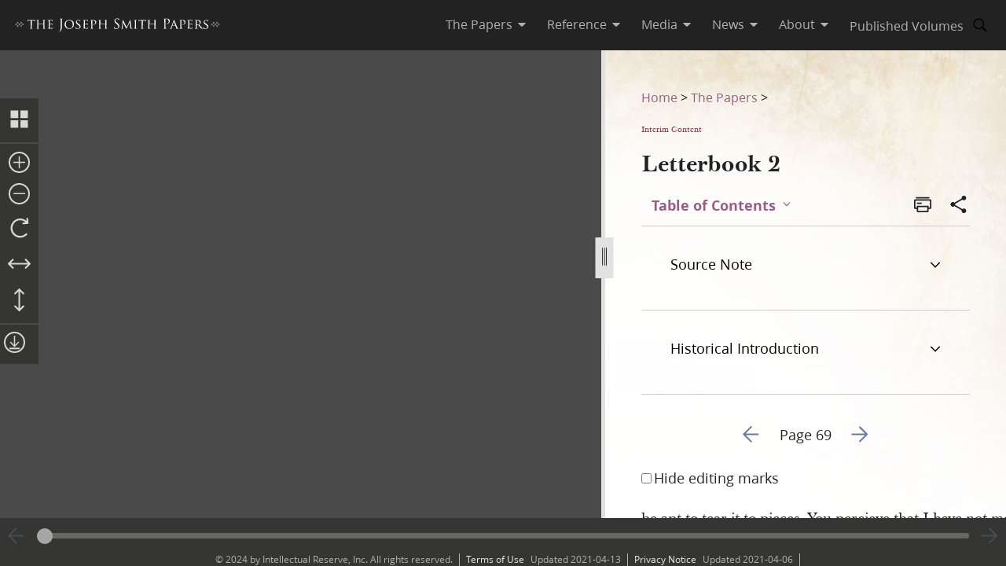

--- FILE ---
content_type: text/html; charset=utf-8
request_url: https://www.josephsmithpapers.org/paper-summary/letterbook-2/74
body_size: 85485
content:
<!DOCTYPE html><html lang="en"><head><meta charSet="utf-8" data-next-head=""/><meta name="viewport" content="width=device-width, initial-scale=1, minimal-ui minimum-scale=1" data-next-head=""/><title data-next-head="">Letterbook 2, Page 69</title><meta name="description" content="be apt to tear it to pieces, You percieve that I have not means to get you twine at present therefor..." data-next-head=""/><meta name="keywords" data-next-head=""/><meta name="author" data-next-head=""/><meta property="og:title" content="Letterbook 2, Page 69" data-next-head=""/><meta property="og:description" content="be apt to tear it to pieces, You percieve that I have not means to get you twine at present therefor..." data-next-head=""/><meta property="og:url" id="og-url" content="/paper-summary/letterbook-2/74" data-next-head=""/><meta property="og:image" id="og-image" content="/bc-jsp/content/jsp/images/7812/7812_ms155_2_02_lb2_069_thumb.jpg" data-next-head=""/><meta property="og:type" content="non_profit" data-next-head=""/><meta name="referrer" content="origin" data-next-head=""/><script type="text/javascript" src="/ruxitagentjs_ICANVfqru_10327251022105625.js" data-dtconfig="rid=RID_1228120642|rpid=-1963488633|domain=josephsmithpapers.org|reportUrl=/rb_bf68908sys|app=ea7c4b59f27d43eb|cuc=aslc5mxn|cssm=n|owasp=1|mel=100000|featureHash=ICANVfqru|dpvc=1|lastModification=1768406113411|tp=500,50,0|rdnt=1|uxrgce=1|srbbv=2|agentUri=/ruxitagentjs_ICANVfqru_10327251022105625.js"></script><link rel="preconnect" href="https://foundry.churchofjesuschrist.org"/><link rel="icon" type="image/icon" href="/images/icons/favicon.ico"/><link rel="preload" href="/_next/static/css/66a056d3198ce20b.css" as="style"/><style></style>
<link rel="stylesheet" href="https://foundry.churchofjesuschrist.org/Foundry/v1/Ensign:Serif:400/css"  /><link rel="stylesheet" href="https://foundry.churchofjesuschrist.org/Foundry/v1/Ensign:Serif:Italic:400/css"  /><link rel="stylesheet" href="https://foundry.churchofjesuschrist.org/Foundry/v1/Ensign:Serif:700/css"  /><link rel="stylesheet" href="https://foundry.churchofjesuschrist.org/Foundry/v1/Ensign:Serif:Italic:700/css"  /><link rel="stylesheet" href="https://foundry.churchofjesuschrist.org/Foundry/v1/Ensign:Sans:300/css"  /><link rel="stylesheet" href="https://foundry.churchofjesuschrist.org/Foundry/v1/Ensign:Sans:Italic:300/css"  /><link rel="stylesheet" href="https://foundry.churchofjesuschrist.org/Foundry/v1/Ensign:Sans:400/css"  /><link rel="stylesheet" href="https://foundry.churchofjesuschrist.org/Foundry/v1/Ensign:Sans:Italic:400/css"  /><link rel="stylesheet" href="https://foundry.churchofjesuschrist.org/Foundry/v1/Ensign:Sans:600/css"  /><link rel="stylesheet" href="https://foundry.churchofjesuschrist.org/Foundry/v1/Ensign:Sans:Italic:600/css"  /><link rel="stylesheet" href="https://foundry.churchofjesuschrist.org/Foundry/v1/Ensign:Sans:700/css"  /><link rel="stylesheet" href="https://foundry.churchofjesuschrist.org/Foundry/v1/Ensign:Sans:Italic:700/css"  />
<style>
@font-face {src:local("Noto Serif");font-family:"Noto Serif";font-style:Normal;font-weight:400;unicode-range:U+9-295,U+2B9-2CB,U+2D8-2DD,U+300-338,U+355,U+361,U+374-3D7,U+400-463,U+472-477,U+490-4C2,U+4CF-525,U+58F,U+1D7D,U+1DC4-1DC7,U+1E00-1EF9,U+2002-2044;ascent-override:80%;size-adjust:96%;}
@font-face {src:local(Georgia);font-family:Georgia;font-style:Normal;font-weight:400;unicode-range:U+9-295,U+2B9-2CB,U+2D8-2DD,U+300-338,U+355,U+361,U+374-3D7,U+400-463,U+472-477,U+490-4C2,U+4CF-525,U+58F,U+1D7D,U+1DC4-1DC7,U+1E00-1EF9,U+2002-2044;ascent-override:70%;size-adjust:104.9%;}
@font-face {src:local("Noto Serif Italic");font-family:"Noto Serif";font-style:Italic;font-weight:400;unicode-range:U+9-295,U+2B9-2CB,U+2D8-2DD,U+300-338,U+355,U+361,U+374-3D7,U+400-463,U+472-477,U+490-4C2,U+4CF-525,U+58F,U+1D7D,U+1DC4-1DC7,U+1E00-1EF9,U+2002-2044;ascent-override:80%;size-adjust:89%;}
@font-face {src:local("Georgia Italic");font-family:Georgia;font-style:Italic;font-weight:400;unicode-range:U+9-295,U+2B9-2CB,U+2D8-2DD,U+300-338,U+355,U+361,U+374-3D7,U+400-463,U+472-477,U+490-4C2,U+4CF-525,U+58F,U+1D7D,U+1DC4-1DC7,U+1E00-1EF9,U+2002-2044;ascent-override:75%;size-adjust:92.7%;}
@font-face {src:local("Noto Serif Bold");font-family:"Noto Serif";font-style:Normal;font-weight:700;unicode-range:U+9-295,U+2B9-2CB,U+2D8-2DD,U+300-338,U+355,U+361,U+374-3D7,U+400-463,U+472-477,U+490-4C2,U+4CF-525,U+58F,U+1D7D,U+1DC4-1DC7,U+1E00-1EF9,U+2002-2044;ascent-override:80%;size-adjust:94%;}
@font-face {src:local("Georgia Bold");font-family:Georgia;font-style:Normal;font-weight:700;unicode-range:U+9-295,U+2B9-2CB,U+2D8-2DD,U+300-338,U+355,U+361,U+374-3D7,U+400-463,U+472-477,U+490-4C2,U+4CF-525,U+58F,U+1D7D,U+1DC4-1DC7,U+1E00-1EF9,U+2002-2044;ascent-override:75%;size-adjust:94.4%;}
@font-face {src:local("Noto Serif Bold Italic");font-family:"Noto Serif";font-style:Italic;font-weight:700;unicode-range:U+9-295,U+2B9-2CB,U+2D8-2DD,U+300-338,U+355,U+361,U+374-3D7,U+400-463,U+472-477,U+490-4C2,U+4CF-525,U+58F,U+1D7D,U+1DC4-1DC7,U+1E00-1EF9,U+2002-2044;ascent-override:85%;size-adjust:88%;}
@font-face {src:local("Georgia Bold Italic");font-family:Georgia;font-style:Italic;font-weight:700;unicode-range:U+9-295,U+2B9-2CB,U+2D8-2DD,U+300-338,U+355,U+361,U+374-3D7,U+400-463,U+472-477,U+490-4C2,U+4CF-525,U+58F,U+1D7D,U+1DC4-1DC7,U+1E00-1EF9,U+2002-2044;ascent-override:77%;size-adjust:85.8%;}
@font-face {src:local(Roboto);font-family:Roboto;font-style:Normal;font-weight:300;unicode-range:U+9-295,U+2B9-2CB,U+2D8-2DD,U+300-338,U+355,U+361,U+374-3D7,U+400-463,U+472-477,U+490-4C2,U+4CF-525,U+58F,U+1D7D,U+1DC4-1DC7,U+1E00-1EF9,U+2002-2044;ascent-override:104%;}
@font-face {src:local("Roboto Italic");font-family:Roboto;font-style:Italic;font-weight:300;unicode-range:U+9-295,U+2B9-2CB,U+2D8-2DD,U+300-338,U+355,U+361,U+374-3D7,U+400-463,U+472-477,U+490-4C2,U+4CF-525,U+58F,U+1D7D,U+1DC4-1DC7,U+1E00-1EF9,U+2002-2044;ascent-override:102%;size-adjust:97.5%;}
@font-face {src:local("Arial Italic");font-family:Arial;font-style:Italic;font-weight:300;unicode-range:U+9-295,U+2B9-2CB,U+2D8-2DD,U+300-338,U+355,U+361,U+374-3D7,U+400-463,U+472-477,U+490-4C2,U+4CF-525,U+58F,U+1D7D,U+1DC4-1DC7,U+1E00-1EF9,U+2002-2044;ascent-override:104%;size-adjust:95%;}
@font-face {src:local(Roboto);font-family:Roboto;font-style:Normal;font-weight:400;unicode-range:U+9-295,U+2B9-2CB,U+2D8-2DD,U+300-338,U+355,U+361,U+374-3D7,U+400-463,U+472-477,U+490-4C2,U+4CF-525,U+58F,U+1D7D,U+1DC4-1DC7,U+1E00-1EF9,U+2002-2044;size-adjust:104%;}
@font-face {src:local(Arial);font-family:Arial;font-style:Normal;font-weight:400;unicode-range:U+9-295,U+2B9-2CB,U+2D8-2DD,U+300-338,U+355,U+361,U+374-3D7,U+400-463,U+472-477,U+490-4C2,U+4CF-525,U+58F,U+1D7D,U+1DC4-1DC7,U+1E00-1EF9,U+2002-2044;ascent-override:93%;size-adjust:105%;}
@font-face {src:local("Roboto Italic");font-family:Roboto;font-style:Italic;font-weight:400;unicode-range:U+9-295,U+2B9-2CB,U+2D8-2DD,U+300-338,U+355,U+361,U+374-3D7,U+400-463,U+472-477,U+490-4C2,U+4CF-525,U+58F,U+1D7D,U+1DC4-1DC7,U+1E00-1EF9,U+2002-2044;size-adjust:103.5%;}
@font-face {src:local("Arial Italic");font-family:Arial;font-style:Italic;font-weight:400;unicode-range:U+9-295,U+2B9-2CB,U+2D8-2DD,U+300-338,U+355,U+361,U+374-3D7,U+400-463,U+472-477,U+490-4C2,U+4CF-525,U+58F,U+1D7D,U+1DC4-1DC7,U+1E00-1EF9,U+2002-2044;ascent-override:97%;}
@font-face {src:local(Roboto);font-family:Roboto;font-style:Normal;font-weight:600;unicode-range:U+9-295,U+2B9-2CB,U+2D8-2DD,U+300-338,U+355,U+361,U+374-3D7,U+400-463,U+472-477,U+490-4C2,U+4CF-525,U+58F,U+1D7D,U+1DC4-1DC7,U+1E00-1EF9,U+2002-2044;ascent-override:96%;size-adjust:110%;}
@font-face {src:local(Arial);font-family:Arial;font-style:Normal;font-weight:600;unicode-range:U+9-295,U+2B9-2CB,U+2D8-2DD,U+300-338,U+355,U+361,U+374-3D7,U+400-463,U+472-477,U+490-4C2,U+4CF-525,U+58F,U+1D7D,U+1DC4-1DC7,U+1E00-1EF9,U+2002-2044;ascent-override:93%;size-adjust:109%;}
@font-face {src:local("Roboto Italic");font-family:Roboto;font-style:Italic;font-weight:600;unicode-range:U+9-295,U+2B9-2CB,U+2D8-2DD,U+300-338,U+355,U+361,U+374-3D7,U+400-463,U+472-477,U+490-4C2,U+4CF-525,U+58F,U+1D7D,U+1DC4-1DC7,U+1E00-1EF9,U+2002-2044;ascent-override:96%;size-adjust:105.5%;}
@font-face {src:local("Arial Italic");font-family:Arial;font-style:Italic;font-weight:600;unicode-range:U+9-295,U+2B9-2CB,U+2D8-2DD,U+300-338,U+355,U+361,U+374-3D7,U+400-463,U+472-477,U+490-4C2,U+4CF-525,U+58F,U+1D7D,U+1DC4-1DC7,U+1E00-1EF9,U+2002-2044;ascent-override:95%;size-adjust:103%;}
@font-face {src:local("Roboto Bold");font-family:Roboto;font-style:Normal;font-weight:700;unicode-range:U+9-295,U+2B9-2CB,U+2D8-2DD,U+300-338,U+355,U+361,U+374-3D7,U+400-463,U+472-477,U+490-4C2,U+4CF-525,U+58F,U+1D7D,U+1DC4-1DC7,U+1E00-1EF9,U+2002-2044;ascent-override:94%;size-adjust:112%;}
@font-face {src:local("Arial Bold");font-family:Arial;font-style:Normal;font-weight:700;unicode-range:U+9-295,U+2B9-2CB,U+2D8-2DD,U+300-338,U+355,U+361,U+374-3D7,U+400-463,U+472-477,U+490-4C2,U+4CF-525,U+58F,U+1D7D,U+1DC4-1DC7,U+1E00-1EF9,U+2002-2044;ascent-override:95%;size-adjust:104%;}
@font-face {src:local("Roboto Bold Italic");font-family:Roboto;font-style:Italic;font-weight:700;unicode-range:U+9-295,U+2B9-2CB,U+2D8-2DD,U+300-338,U+355,U+361,U+374-3D7,U+400-463,U+472-477,U+490-4C2,U+4CF-525,U+58F,U+1D7D,U+1DC4-1DC7,U+1E00-1EF9,U+2002-2044;ascent-override:96%;size-adjust:108%;}
@font-face {src:local("Arial Bold Italic");font-family:Arial;font-style:Italic;font-weight:700;unicode-range:U+9-295,U+2B9-2CB,U+2D8-2DD,U+300-338,U+355,U+361,U+374-3D7,U+400-463,U+472-477,U+490-4C2,U+4CF-525,U+58F,U+1D7D,U+1DC4-1DC7,U+1E00-1EF9,U+2002-2044;ascent-override:98%;}</style><link rel="stylesheet" href="https://foundry.churchofjesuschrist.org/Foundry/v1/Zoram:Sans:None/css"/><link rel="stylesheet" href="https://foundry.churchofjesuschrist.org/Foundry/v1/McKay:Serif:None/css"/><link rel="stylesheet" href="/_next/static/css/66a056d3198ce20b.css" data-n-g=""/><noscript data-n-css=""></noscript><script defer="" noModule="" src="/_next/static/chunks/polyfills-42372ed130431b0a.js"></script><script src="/_next/static/chunks/webpack-3c491730c2fd1ee0.js" defer=""></script><script src="/_next/static/chunks/framework-c69a8f70cb7ff94b.js" defer=""></script><script src="/_next/static/chunks/main-2988c0aec06adcb9.js" defer=""></script><script src="/_next/static/chunks/pages/_app-06428bfdacb31f2a.js" defer=""></script><script src="/_next/static/chunks/9719-a6e0e40152d06e8d.js" defer=""></script><script src="/_next/static/chunks/8811-e27c41b253af0b66.js" defer=""></script><script src="/_next/static/chunks/9994-31e6f9aafebe39da.js" defer=""></script><script src="/_next/static/chunks/3705-d884348daa68936e.js" defer=""></script><script src="/_next/static/chunks/5445-ab7874f60bc5f0cc.js" defer=""></script><script src="/_next/static/chunks/1182-c75c5d6f842d09bb.js" defer=""></script><script src="/_next/static/chunks/504-4bd855f8ccb306b2.js" defer=""></script><script src="/_next/static/chunks/8335-8aa3ab97d47e492d.js" defer=""></script><script src="/_next/static/chunks/pages/paper-summary/%5Buri%5D/%5Bpage%5D-2d2d43a774e4aae8.js" defer=""></script><script src="/_next/static/jSKXRWNkMS_J5fVcWrZlx/_buildManifest.js" defer=""></script><script src="/_next/static/jSKXRWNkMS_J5fVcWrZlx/_ssgManifest.js" defer=""></script><style data-styled="" data-styled-version="6.1.19">*{box-sizing:border-box;}/*!sc*/
* ::-moz-focus-inner{border:none;}/*!sc*/
* :-moz-focusring{outline-offset:2px;}/*!sc*/
* :focus{outline-offset:2px;}/*!sc*/
* :focus:not(:focus-visible){outline:0;}/*!sc*/
*:before,*:after{box-sizing:border-box;}/*!sc*/
html{font:normal normal 400 100%/1.4 "Ensign:Sans",Arial,"noto sans",sans-serif;text-size-adjust:100%;text-rendering:optimizeLegibility;-webkit-font-smoothing:antialiased;}/*!sc*/
body{color:#212225;margin:0;}/*!sc*/
a{background-color:transparent;color:#157493;text-decoration:underline;}/*!sc*/
a:active,a:hover{color:#212225;text-decoration-color:#20abd7;}/*!sc*/
abbr[title]{border-block-end:1px dotted;}/*!sc*/
mark{background:#ffb81c;}/*!sc*/
code,kbd,pre,samp{font-family:Courier,"Courier New",monospace;}/*!sc*/
pre{overflow:auto;}/*!sc*/
code{white-space:pre-wrap;}/*!sc*/
data-styled.g1[id="sc-global-lhZrML1"]{content:"sc-global-lhZrML1,"}/*!sc*/
.jiGpZo{padding:var(--size6) var(--size12);background-color:var(--white20);cursor:pointer;transition:background-color,color 300ms;}/*!sc*/
@media (min-width:1100px){.jiGpZo{min-width:9.375rem;max-width:15.3125rem;width:auto;background-color:var(--white);}}/*!sc*/
.jiGpZo{font-size:var(--size16);text-decoration:none;color:var(--dark-grey80);}/*!sc*/
.jiGpZo:hover{transition:background-color 300ms,color 300ms;background-color:var(--white10);color:var(--purple10);}/*!sc*/
data-styled.g2[id="sc-7efd81af-0"]{content:"jiGpZo,"}/*!sc*/
.dGlcuT{min-width:var(--size27);max-width:var(--size27);height:var(--size27);}/*!sc*/
data-styled.g4[id="sc-hvigdm"]{content:"dGlcuT,"}/*!sc*/
.hoszZW{min-width:2rem;max-width:2rem;height:2rem;}/*!sc*/
data-styled.g22[id="sc-dNdcvo"]{content:"hoszZW,"}/*!sc*/
.ilgYkB{min-width:1.5rem;max-width:1.5rem;height:1.5rem;}/*!sc*/
data-styled.g24[id="sc-gGKoUb"]{content:"ilgYkB,"}/*!sc*/
.hJgPig{min-width:1em;max-width:1em;height:1em;}/*!sc*/
data-styled.g82[id="sc-KsiuK"]{content:"hJgPig,"}/*!sc*/
.cHhIQM{min-width:var(--size30);max-width:var(--size30);height:var(--size30);}/*!sc*/
.ddqkLr{min-width:1em;max-width:1em;height:1em;}/*!sc*/
data-styled.g100[id="sc-jkvfRO"]{content:"cHhIQM,ddqkLr,"}/*!sc*/
.juHGBd{min-width:var(--size27);max-width:var(--size27);height:var(--size27);}/*!sc*/
data-styled.g129[id="sc-dMmcxd"]{content:"juHGBd,"}/*!sc*/
.kPtaTC{min-width:2rem;max-width:2rem;height:2rem;}/*!sc*/
data-styled.g161[id="sc-eBIPcU"]{content:"kPtaTC,"}/*!sc*/
.dUHQor{min-width:var(--size33);max-width:var(--size33);height:var(--size33);}/*!sc*/
data-styled.g170[id="sc-grtcIc"]{content:"dUHQor,"}/*!sc*/
.bSHwQo{min-width:15px;max-width:15px;height:15px;}/*!sc*/
data-styled.g240[id="sc-lgxuYe"]{content:"bSHwQo,"}/*!sc*/
.enROOz{min-width:var(--size27);max-width:var(--size27);height:var(--size27);}/*!sc*/
data-styled.g244[id="sc-cxZNbP"]{content:"enROOz,"}/*!sc*/
.jIzzbq{min-width:var(--size28);max-width:var(--size28);height:var(--size28);}/*!sc*/
data-styled.g290[id="sc-kaCbt"]{content:"jIzzbq,"}/*!sc*/
.bAbhOc{min-width:var(--size33);max-width:var(--size33);height:var(--size33);}/*!sc*/
data-styled.g319[id="sc-fCgucg"]{content:"bAbhOc,"}/*!sc*/
.cChfil{min-width:1.375rem;max-width:1.375rem;height:1.375rem;}/*!sc*/
data-styled.g328[id="sc-gTHhkw"]{content:"cChfil,"}/*!sc*/
.gozjap{min-width:var(--size28);max-width:var(--size28);height:var(--size28);}/*!sc*/
[dir="rtl"] .gozjap,.gozjap[dir="rtl"]{-webkit-transform:scaleX(-1);-moz-transform:scaleX(-1);-ms-transform:scaleX(-1);transform:scaleX(-1);}/*!sc*/
data-styled.g335[id="sc-efcRga"]{content:"gozjap,"}/*!sc*/
.fMTfVs{min-width:var(--size33);max-width:var(--size33);height:var(--size33);}/*!sc*/
data-styled.g435[id="sc-kQNkrB"]{content:"fMTfVs,"}/*!sc*/
.icstka{min-width:var(--size33);max-width:var(--size33);height:var(--size33);}/*!sc*/
data-styled.g436[id="sc-hUszLA"]{content:"icstka,"}/*!sc*/
.dSEuGb{box-sizing:border-box;display:inline;transition:color,fill 300ms ease;}/*!sc*/
data-styled.g437[id="sc-590aa1d2-0"]{content:"dSEuGb,"}/*!sc*/
.kruOFa{display:flex;margin:0;padding:0 var(--size10);user-select:none;cursor:pointer;text-decoration:none;color:var(--light-grey20);transition:color 300ms ease;text-decoration-style:solid;}/*!sc*/
.kruOFa path{transition:fill 300ms ease;fill:var(--light-grey20);}/*!sc*/
.kruOFa :hover{transition:color 300ms ease;color:var(--white);}/*!sc*/
.kruOFa :hover path{transition:fill 300ms ease;fill:var(--white);}/*!sc*/
@media (max-width:1100px){.kruOFa{color:var(--dark-grey);font-size:var(--size16);width:100%;background-color:var(--white);padding:var(--size4) var(--size12);border-bottom:var(--size1) solid var(--light-grey20);}.kruOFa path{fill:transparent;}.kruOFa :hover{color:inherit;}.kruOFa :hover path{fill:transparent;}}/*!sc*/
data-styled.g438[id="sc-590aa1d2-1"]{content:"kruOFa,"}/*!sc*/
.gBmDAF{display:flex;flex-direction:column;}/*!sc*/
data-styled.g439[id="sc-590aa1d2-2"]{content:"gBmDAF,"}/*!sc*/
.dfiXYr{height:auto;font-size:1.1rem;position:absolute;background-color:var(--white);border-radius:var(--size2);z-index:110;overflow:hidden;box-shadow:0 var(--size8) var(--size16) 0 rgb(0 0 0 / 20%);transition:ease 300ms;visibility:hidden;}/*!sc*/
@media (max-width:1100px){.dfiXYr{position:relative;font-size:var(--size16);box-shadow:none;border-bottom:var(--size1) solid var(--light-grey20);}}/*!sc*/
data-styled.g440[id="sc-590aa1d2-3"]{content:"dfiXYr,"}/*!sc*/
.gXhNLj{box-sizing:border-box;display:inline;user-select:none;cursor:pointer;}/*!sc*/
.gXhNLj a{transition:color 300ms ease;padding:0 var(--size10);margin:0;text-decoration:none;}/*!sc*/
.gXhNLj a,.gXhNLj a:visited{color:var(--light-grey20);}/*!sc*/
.gXhNLj :hover a{transition:color 300ms ease;color:var(--white);}/*!sc*/
@media (max-width:1100px){.gXhNLj{display:flex;font-size:var(--size16);width:100%;background-color:var(--white);padding:var(--size5) 0;border-bottom:var(--size1) solid var(--light-grey20);}.gXhNLj a{color:var(--dark-grey);}.gXhNLj :hover a{color:var(--dark-grey);}}/*!sc*/
data-styled.g441[id="sc-7114c984-0"]{content:"gXhNLj,"}/*!sc*/
.bmemWi{position:absolute;top:-40px;left:0;background:#000;color:#fff;padding:8px;z-index:1000;text-decoration:none;}/*!sc*/
.bmemWi:focus{top:0;}/*!sc*/
data-styled.g443[id="sc-bd2f6c2-0"]{content:"bmemWi,"}/*!sc*/
.ieinye{display:flex;justify-content:space-between;align-items:center;background-color:var(--dark-grey80);height:4rem;width:100%;padding:0 var(--size12);line-height:1.35rem;position:fixed;top:0;z-index:300;}/*!sc*/
data-styled.g445[id="sc-2c8bce99-0"]{content:"ieinye,"}/*!sc*/
.fUfxwA{margin-left:-0.5rem;height:var(--size18);align-items:center;}/*!sc*/
.fUfxwA svg{height:var(--size18);width:18.1875rem;color:var(--white);fill:var(--white);}/*!sc*/
@media (max-width:420px){.fUfxwA{align-items:flex-start;margin-left:0;margin-right:0;width:4.375rem;}.fUfxwA svg{width:4.375rem;}}/*!sc*/
data-styled.g446[id="sc-2c8bce99-1"]{content:"fUfxwA,"}/*!sc*/
.ivGzYb{display:flex;justify-content:stretch;flex-direction:row;align-items:center;margin-left:auto;max-width:100%;}/*!sc*/
data-styled.g447[id="sc-2c8bce99-2"]{content:"ivGzYb,"}/*!sc*/
.ceMOoa{width:100%;position:fixed;z-index:100;background-color:white;}/*!sc*/
data-styled.g448[id="sc-2c8bce99-3"]{content:"ceMOoa,"}/*!sc*/
.bVpCFA .nav-search{width:var(--size32);height:var(--size32);display:flex;align-items:center;border:none;overflow:hidden;border-radius:var(--size24);color:var(--light-grey20);fill:var(--light-grey20);transition:fill,background-color 250ms ease;}/*!sc*/
.bVpCFA .nav-search span{flex-direction:row;}/*!sc*/
.bVpCFA .nav-search span svg{margin:var(--size5);display:flex;align-items:center;width:var(--size22);}/*!sc*/
.bVpCFA .nav-search :hover{color:var(--white);transition:color,background-color 250ms ease;background-color:var(--dark-grey);}/*!sc*/
.bVpCFA .nav-search :hover span svg{background-color:var(--dark-grey);color:var(--white);}/*!sc*/
.bVpCFA .nav-search-open{background-color:var(--white);color:var(--dark-grey80);border-radius:0 var(--size4) var(--size4) 0;border:var(--size1) solid var(--dark-grey80);border-left:none;}/*!sc*/
.bVpCFA .nav-search-open :hover{transition:none;background-color:var(--white);color:var(--dark-grey80);}/*!sc*/
.bVpCFA .nav-search-open :hover span{background-color:var(--white);}/*!sc*/
.bVpCFA .nav-search-open :hover span svg{background-color:var(--white);color:var(--dark-grey80);}/*!sc*/
.bVpCFA .nav-search-open :hover span svg path{color:var(--dark-grey80);background-color:var(--white);}/*!sc*/
data-styled.g450[id="sc-2c8bce99-5"]{content:"bVpCFA,"}/*!sc*/
.gUCIMI{position:absolute;width:1px;height:1px;padding:0;margin:-1px;overflow:hidden;clip:rect(0 0 0 0);white-space:nowrap;border:0;}/*!sc*/
data-styled.g451[id="sc-2c8bce99-6"]{content:"gUCIMI,"}/*!sc*/
.dPyGQb{width:33%;}/*!sc*/
@media (max-width:800px){.dPyGQb{display:flex;width:100%;flex-direction:column;margin-bottom:var(--size20);text-align:left;align-items:flex-start;}}/*!sc*/
data-styled.g452[id="sc-a763d7fb-0"]{content:"dPyGQb,"}/*!sc*/
.kHPsNy{background-color:var(--dark-grey30);width:100%;max-width:100vw;position:relative;z-index:99;display:flex;justify-content:center;align-content:center;justify-items:center;height:var(--size16);font-size:var(--size12);overflow:hidden;}/*!sc*/
@media screen and (min-width:800px){.kHPsNy{position:absolute;left:0;right:0;bottom:0;}}/*!sc*/
@media screen and (max-width:800px){.kHPsNy{height:auto;}}/*!sc*/
.kHPsNy div{width:auto;}/*!sc*/
.kHPsNy div p{color:var(--light-grey20);margin:0 var(--size10);}/*!sc*/
.kHPsNy a{transition:color 300ms;margin:0 var(--size8) 0 0;}/*!sc*/
.kHPsNy a :hover{color:var(--white);text-decoration-color:var(--white);}/*!sc*/
data-styled.g459[id="sc-a763d7fb-7"]{content:"kHPsNy,"}/*!sc*/
.fTQOvt{width:100%;display:flex;justify-content:center;min-width:150px;}/*!sc*/
@media (max-width:800px){.fTQOvt{margin-top:0;}}/*!sc*/
data-styled.g460[id="sc-a763d7fb-8"]{content:"fTQOvt,"}/*!sc*/
.cBpJDT{width:100%;text-align:left;text-align:center;}/*!sc*/
@media (min-width:1240px){.cBpJDT{width:1240px;}}/*!sc*/
.cBpJDT p{font-size:var(--size12);width:100%;margin:var(--size2) 0;}/*!sc*/
.cBpJDT a{color:var(--white30);}/*!sc*/
.cBpJDT #consent_blackbar{z-index:200;}/*!sc*/
data-styled.g461[id="sc-a763d7fb-9"]{content:"cBpJDT,"}/*!sc*/
.doGNIR{display:flex;width:100%;flex-direction:column;align-items:center;margin-bottom:0;}/*!sc*/
data-styled.g462[id="sc-a763d7fb-10"]{content:"doGNIR,"}/*!sc*/
.bXcmdD span{position:relative;align-content:center;align-items:center;}/*!sc*/
.bXcmdD span span{margin:0 var(--size8);border-left:var(--light-grey20) var(--size1) solid;display:inline;height:var(--size5);}/*!sc*/
data-styled.g463[id="sc-a763d7fb-11"]{content:"bXcmdD,"}/*!sc*/
.igxaqf{display:block;padding-top:var(--size64);}/*!sc*/
@media screen and (min-width:1000px){.igxaqf{overflow-y:hidden;}}/*!sc*/
@media screen and (max-width:1100px){.igxaqf >div:nth-child(1){display:flex;}.igxaqf >div:nth-child(1)>div:nth-child(1){max-width:100%;}}/*!sc*/
@media print{.igxaqf{padding-top:0;}.igxaqf .jsp-header{display:none;}.igxaqf .jsp-footer{position:static;bottom:0;opacity:1;z-index:500;}.igxaqf *{text-shadow:none!important;box-shadow:none!important;}.igxaqf #site-content >div{height:100%;}.igxaqf a,.igxaqf a:visited{text-decoration:none;}.igxaqf abbr[title]:after{content:" (" attr(title) ")";}.igxaqf a[href^="javascript:"]:after,.igxaqf a[href^="#"]:after{content:"";}.igxaqf pre,.igxaqf blockquote{border:1px solid #999;break-inside:avoid;}.igxaqf thead{display:table-header-group;}.igxaqf tr,.igxaqf img{break-inside:avoid;}.igxaqf img{max-width:100%!important;}.igxaqf p,.igxaqf h2,.igxaqf h3{orphans:3;widows:3;}.igxaqf h2,.igxaqf h3{break-after:avoid;}.igxaqf #DraggableSplitView >div{display:none;}.igxaqf #DraggableSplitView >div:last-child{display:unset;}}/*!sc*/
data-styled.g466[id="sc-75d96510-0"]{content:"igxaqf,"}/*!sc*/
.bbhkjx{margin:0;padding:0;font-size:1rem;list-style:none;font-family:var(--ZoramSerif);line-height:var(--size26);}/*!sc*/
@media screen and (max-width:500px){.bbhkjx{font-size:var(--size12);margin:-3px 0;}}/*!sc*/
data-styled.g468[id="sc-e7f17503-0"]{content:"bbhkjx,"}/*!sc*/
.lbXlGW{display:inline-block;padding:var(--size10) 0 0;line-height:var(--size26);}/*!sc*/
.lbXlGW a{-webkit-transition:color 300ms ease;transition:color 300ms ease;color:var(--purple);-webkit-text-decoration:none;text-decoration:none;line-height:var(--size26);}/*!sc*/
.lbXlGW a :hover{color:var(--purple10);}/*!sc*/
data-styled.g469[id="sc-e7f17503-1"]{content:"lbXlGW,"}/*!sc*/
.iJmBUO{height:auto;white-space:inherit;max-width:100px;}/*!sc*/
.iJmBUO p,.iJmBUO a,.iJmBUO span,.iJmBUO aside,.iJmBUO div,.iJmBUO{font-family:var(--McKay);font-size:var(--size18);line-height:var(--size26);}/*!sc*/
.iJmBUO .unicode svg{max-width:32px;max-height:18px;}/*!sc*/
.iJmBUO .anonymous-block{color:var(--black);font-style:italic;text-align:center;}/*!sc*/
.iJmBUO .bold{font-weight:700;}/*!sc*/
.iJmBUO .center{text-align:center;}/*!sc*/
.iJmBUO .clear{clear:both;}/*!sc*/
.iJmBUO .deleted{-webkit-text-decoration:line-through;text-decoration:line-through;}/*!sc*/
.iJmBUO .floating-text{margin:var(--size15) var(--size25);display:block;}/*!sc*/
.iJmBUO .forced-line-break .floating-text{margin-right:0;}/*!sc*/
.iJmBUO .wasptag{text-indent:var(--size22);}/*!sc*/
.iJmBUO .cit{display:block;margin:15px 25px;}/*!sc*/
.iJmBUO .cit>div{margin-left:40px;}/*!sc*/
.iJmBUO .noindent{text-indent:0;}/*!sc*/
.iJmBUO .hangindent{text-indent:-20px;margin-left:20px;}/*!sc*/
.iJmBUO .icon-glyph{font-family:"Italianno",sans-serif;font-size:15px;}/*!sc*/
.iJmBUO .icon-email:before{font-family:Gideon,serif;content:"✉";font-weight:normal;font-style:normal;}/*!sc*/
.iJmBUO .blockquote{padding-left:var(--size64);padding-right:74px;}/*!sc*/
.iJmBUO .indent{text-indent:22px;}/*!sc*/
.iJmBUO .indent .wasptag{margin:0;text-indent:22px;color:#333333;}/*!sc*/
.iJmBUO .indent1{text-indent:22px;clear:right;}/*!sc*/
.iJmBUO .indent2{text-indent:44px;clear:right;}/*!sc*/
.iJmBUO .indent3{text-indent:66px;clear:right;}/*!sc*/
.iJmBUO .source-note-summary,.iJmBUO .italic,.iJmBUO .title{font-style:italic;}/*!sc*/
.iJmBUO .source-note-summary .popup-content,.iJmBUO .italic .popup-content,.iJmBUO .title .popup-content{font-style:initial;}/*!sc*/
.iJmBUO span.source-note-summary .italic{font-style:normal;}/*!sc*/
.iJmBUO .source-note-summary .title,.iJmBUO .italic .title{font-style:normal;}/*!sc*/
.iJmBUO .normal{font-style:normal;}/*!sc*/
.iJmBUO .right{text-align:right;}/*!sc*/
.iJmBUO .small-caps{font-variant:small-caps;}/*!sc*/
.iJmBUO .shading{background-color:#cbcccb;}/*!sc*/
.iJmBUO .superscript{font-size:x-small;vertical-align:super;line-height:var(--size6);}/*!sc*/
.iJmBUO .superscript>span{font-size:x-small;}/*!sc*/
.iJmBUO .underscore{-webkit-text-decoration:underline;text-decoration:underline;}/*!sc*/
.iJmBUO .uppercase{text-transform:uppercase;}/*!sc*/
.iJmBUO .hide-this{display:none;}/*!sc*/
.iJmBUO .dash{font-family:Arial,Helvetica,sans-serif;}/*!sc*/
.iJmBUO div.indent .blockquote .wasptag{color:#333!important;}/*!sc*/
.iJmBUO .journal-entry-divider{margin:1em 0;}/*!sc*/
.iJmBUO .anonymous-block,.iJmBUO .anonymous-block-p>a{font-style:italic;}/*!sc*/
.iJmBUO .anonymous-block-p{margin-top:15px;}/*!sc*/
.iJmBUO .josephswriting{font-weight:700;}/*!sc*/
.iJmBUO .bottom_0{margin-bottom:0;}/*!sc*/
.iJmBUO .bottom_1{margin-bottom:1em;}/*!sc*/
.iJmBUO .bottom_2{margin-bottom:2em;}/*!sc*/
.iJmBUO .bottom_3{margin-bottom:3em;}/*!sc*/
.iJmBUO .popup-wrapper{scroll-snap-margin-top:64px;scroll-margin-top:64px;position:relative;display:inline;white-space:nowrap;text-indent:0;}/*!sc*/
.iJmBUO .popup-wrapper:has(#active-popup){z-index:101!important;}/*!sc*/
.iJmBUO aside{display:inline;}/*!sc*/
.iJmBUO .editorial-note-static{box-sizing:border-box;font-family:var(--Zoram);border:1px solid #ccc;background:#fff;font-size:var(--size10);top:-9px;position:relative;line-height:var(--size17);margin-right:var(--size1);font-weight:400;padding:2px 4px 2px 3px;-webkit-text-decoration:none;text-decoration:none;}/*!sc*/
.iJmBUO .editorial-note-static>span,.iJmBUO a.editorial-note-static span{font-size:var(--size10)!important;-webkit-text-decoration:none!important;text-decoration:none!important;color:var(--blue20);cursor:pointer;font-family:var(--Zoram);overflow-wrap:break-word;white-space:nowrap;padding:0;pointer-events:none;}/*!sc*/
.iJmBUO .editorial-note-static:after{content:"";position:absolute;border-width:0 6px 6px 0;border-style:solid;border-color:#ccc #fff;top:-1px;right:-1px;}/*!sc*/
.iJmBUO .line-break{border-right:var(--size1) dashed #6f6053;margin-right:var(--size6);}/*!sc*/
.iJmBUO .staticPopup{cursor:pointer;}/*!sc*/
.iJmBUO .staticPopup:focus{-webkit-text-decoration:underline;text-decoration:underline;}/*!sc*/
.iJmBUO .popup-content{all:initial;box-sizing:border-box;display:none;position:fixed;background-color:#fff;border:var(--size1) solid black;border-radius:var(--size2);z-index:10;box-shadow:0 var(--size6) var(--size10) 0 rgba(0,0,0,0.3);overflow:hidden;text-align:left;color:#333;word-wrap:break-word;width:100vw;top:unset;left:unset;bottom:unset;right:unset;font-size:1rem!important;font-weight:normal!important;font-family:var(--McKay)!important;margin:0;}/*!sc*/
@media screen and (min-width:1000px){.iJmBUO .popup-content{top:24px;width:320px;}}/*!sc*/
@media screen and (min-width:800px) and (max-width:999px){.iJmBUO .popup-content{max-height:50vh;width:100%;left:0;right:0;bottom:0;z-index:250;}}/*!sc*/
@media not screen and (min-width:800px){.iJmBUO .popup-content{max-height:360px;width:100%;left:0;right:0;bottom:0;z-index:250;}@media screen and (max-height:700px){.iJmBUO .popup-content{max-height:33%;}}}/*!sc*/
.iJmBUO .popup-content hr:last-child{display:none;}/*!sc*/
.iJmBUO .popup-content .popup-header{width:100%;background:#333;color:#fff;padding:var(--size8) 0 var(--size8) var(--size15);font-size:var(--size18);font-family:var(--McKay);display:-webkit-box;display:-webkit-flex;display:-ms-flexbox;display:flex;-webkit-box-pack:justify;-webkit-justify-content:space-between;justify-content:space-between;-webkit-align-items:center;-webkit-box-align:center;-ms-flex-align:center;align-items:center;margin:0;}/*!sc*/
@media not screen and (min-height:700px){.iJmBUO .popup-content .popup-header{height:40px;padding:var(--size4) 0 var(--size4) var(--size15);}}/*!sc*/
.iJmBUO .popup-content .popup-header button{background-color:transparent;border:none;padding:4.5px var(--size15);font-size:1rem;}/*!sc*/
.iJmBUO .popup-content .popup-header div{display:-webkit-box;display:-webkit-flex;display:-ms-flexbox;display:flex;-webkit-align-items:center;-webkit-box-align:center;-ms-flex-align:center;align-items:center;}/*!sc*/
.iJmBUO .popup-content .note-data{max-height:310px;overflow:auto;padding:0 var(--size15) var(--size15);display:block;font-size:1rem;line-height:var(--size27);font-family:var(--McKay);margin:0;}/*!sc*/
@media only screen and (max-height:700px){.iJmBUO .popup-content .note-data{max-height:150px;}}/*!sc*/
@media only screen and (max-height:600px){.iJmBUO .popup-content .note-data{max-height:80px;}}/*!sc*/
.iJmBUO .popup-content>span.note-data{display:inline;padding:0;}/*!sc*/
.iJmBUO .note-data>*{font-size:1rem;}/*!sc*/
.iJmBUO .popup-content .note-data p,.iJmBUO .popup-content .note-data div,.iJmBUO .popup-content .note-data a,.iJmBUO .popup-content .note-data span,.iJmBUO .popup-content .note-data *{font-size:1rem;line-height:var(--size27);font-family:var(--McKay);display:inline;padding:0px;}/*!sc*/
.iJmBUO .popup-content .note-data p,.iJmBUO .popup-content .note-data div{display:inline-block;width:100%;margin-bottom:0;text-indent:0;}/*!sc*/
.iJmBUO .popup-content .note-data .source-note>p{margin-top:revert;}/*!sc*/
.iJmBUO span.toe-note{top:-0.5em;font-size:75%;line-height:0;position:relative;vertical-align:baseline;font-style:italic;font-family:var(--McKay);}/*!sc*/
.iJmBUO sub,.iJmBUO sup{font-size:75%!important;line-height:0;position:relative;vertical-align:baseline;}/*!sc*/
.iJmBUO sup{top:-0.5em;}/*!sc*/
.iJmBUO sub{bottom:-0.25em;}/*!sc*/
.iJmBUO a{-webkit-transition:color 300ms ease;transition:color 300ms ease;color:var(--blue20);-webkit-text-decoration:none;text-decoration:none;white-space:break-spaces;}/*!sc*/
.iJmBUO a:hover{color:var(--purple10);}/*!sc*/
.iJmBUO .note-data>*{font-size:var(--size16);}/*!sc*/
.iJmBUO .line-break{border-right:var(--size1) dashed #6f6053;margin-right:var(--size6);}/*!sc*/
.iJmBUO .line-break.hyphenate{margin-left:var(--size6);}/*!sc*/
.iJmBUO:not(.breakLines) .line-break.hyphenate{border:0;margin:0;display:inline;}/*!sc*/
.iJmBUO:not(.breakLines) .line-break.hyphenate:before{content:"-";}/*!sc*/
.iJmBUO:not(.breakLines) .line-break.hyphenate:after{content:"A";white-space:pre;}/*!sc*/
.iJmBUO table{overflow-x:visible;display:block;}/*!sc*/
.iJmBUO table td{width:auto!important;padding:0 6px;}/*!sc*/
.iJmBUO .horizontal-scroll{display:block;}/*!sc*/
@media screen and (min-width:1000px){.iJmBUO .horizontal-scroll{max-width:70vw;}}/*!sc*/
.iJmBUO .horizontal-scroll .bar-outer{display:block;overflow-x:auto;max-height:20px;overflow-y:clip;}/*!sc*/
.iJmBUO .horizontal-scroll .bar-outer .bar{padding-top:1px;}/*!sc*/
.iJmBUO .horizontal-scroll .content{margin-bottom:20px;min-width:10%;box-sizing:border-box;width:100%;}/*!sc*/
.iJmBUO .horizontal-scroll .content table{border-collapse:collapse;display:table;}/*!sc*/
.iJmBUO .continuation{text-indent:initial;}/*!sc*/
@media print{.iJmBUO table{overflow-x:visible;display:table;}}/*!sc*/
.kJvjwH{height:auto;white-space:nowrap;max-width:100px;}/*!sc*/
.kJvjwH p,.kJvjwH a,.kJvjwH span,.kJvjwH aside,.kJvjwH div,.kJvjwH{font-family:var(--McKay);font-size:var(--size18);line-height:var(--size26);}/*!sc*/
.kJvjwH .unicode svg{max-width:32px;max-height:18px;}/*!sc*/
.kJvjwH .anonymous-block{color:var(--black);font-style:italic;text-align:center;}/*!sc*/
.kJvjwH .bold{font-weight:700;}/*!sc*/
.kJvjwH .center{text-align:center;}/*!sc*/
.kJvjwH .clear{clear:both;}/*!sc*/
.kJvjwH .deleted{-webkit-text-decoration:line-through;text-decoration:line-through;}/*!sc*/
.kJvjwH .floating-text{margin:var(--size15) var(--size25);display:block;}/*!sc*/
.kJvjwH .forced-line-break .floating-text{margin-right:0;}/*!sc*/
.kJvjwH .wasptag{text-indent:var(--size22);}/*!sc*/
.kJvjwH .cit{display:block;margin:15px 25px;}/*!sc*/
.kJvjwH .cit>div{margin-left:40px;}/*!sc*/
.kJvjwH .noindent{text-indent:0;}/*!sc*/
.kJvjwH .hangindent{text-indent:-20px;margin-left:20px;}/*!sc*/
.kJvjwH .icon-glyph{font-family:"Italianno",sans-serif;font-size:15px;}/*!sc*/
.kJvjwH .icon-email:before{font-family:Gideon,serif;content:"✉";font-weight:normal;font-style:normal;}/*!sc*/
.kJvjwH .blockquote{padding-left:var(--size64);padding-right:74px;}/*!sc*/
.kJvjwH .indent{text-indent:22px;}/*!sc*/
.kJvjwH .indent .wasptag{margin:0;text-indent:22px;color:#333333;}/*!sc*/
.kJvjwH .indent1{text-indent:22px;clear:right;}/*!sc*/
.kJvjwH .indent2{text-indent:44px;clear:right;}/*!sc*/
.kJvjwH .indent3{text-indent:66px;clear:right;}/*!sc*/
.kJvjwH .source-note-summary,.kJvjwH .italic,.kJvjwH .title{font-style:italic;}/*!sc*/
.kJvjwH .source-note-summary .popup-content,.kJvjwH .italic .popup-content,.kJvjwH .title .popup-content{font-style:initial;}/*!sc*/
.kJvjwH span.source-note-summary .italic{font-style:normal;}/*!sc*/
.kJvjwH .source-note-summary .title,.kJvjwH .italic .title{font-style:normal;}/*!sc*/
.kJvjwH .normal{font-style:normal;}/*!sc*/
.kJvjwH .right{text-align:right;}/*!sc*/
.kJvjwH .small-caps{font-variant:small-caps;}/*!sc*/
.kJvjwH .shading{background-color:#cbcccb;}/*!sc*/
.kJvjwH .superscript{font-size:x-small;vertical-align:super;line-height:var(--size6);}/*!sc*/
.kJvjwH .superscript>span{font-size:x-small;}/*!sc*/
.kJvjwH .underscore{-webkit-text-decoration:underline;text-decoration:underline;}/*!sc*/
.kJvjwH .uppercase{text-transform:uppercase;}/*!sc*/
.kJvjwH .hide-this{display:none;}/*!sc*/
.kJvjwH .dash{font-family:Arial,Helvetica,sans-serif;}/*!sc*/
.kJvjwH div.indent .blockquote .wasptag{color:#333!important;}/*!sc*/
.kJvjwH .journal-entry-divider{margin:1em 0;}/*!sc*/
.kJvjwH .anonymous-block,.kJvjwH .anonymous-block-p>a{font-style:italic;}/*!sc*/
.kJvjwH .anonymous-block-p{margin-top:15px;}/*!sc*/
.kJvjwH .josephswriting{font-weight:700;}/*!sc*/
.kJvjwH .bottom_0{margin-bottom:0;}/*!sc*/
.kJvjwH .bottom_1{margin-bottom:1em;}/*!sc*/
.kJvjwH .bottom_2{margin-bottom:2em;}/*!sc*/
.kJvjwH .bottom_3{margin-bottom:3em;}/*!sc*/
.kJvjwH .popup-wrapper{scroll-snap-margin-top:64px;scroll-margin-top:64px;position:relative;display:inline;white-space:nowrap;text-indent:0;}/*!sc*/
.kJvjwH .popup-wrapper:has(#active-popup){z-index:101!important;}/*!sc*/
.kJvjwH aside{display:inline;}/*!sc*/
.kJvjwH .editorial-note-static{box-sizing:border-box;font-family:var(--Zoram);border:1px solid #ccc;background:#fff;font-size:var(--size10);top:-9px;position:relative;line-height:var(--size17);margin-right:var(--size1);font-weight:400;padding:2px 4px 2px 3px;-webkit-text-decoration:none;text-decoration:none;}/*!sc*/
.kJvjwH .editorial-note-static>span,.kJvjwH a.editorial-note-static span{font-size:var(--size10)!important;-webkit-text-decoration:none!important;text-decoration:none!important;color:var(--blue20);cursor:pointer;font-family:var(--Zoram);overflow-wrap:break-word;white-space:nowrap;padding:0;pointer-events:none;}/*!sc*/
.kJvjwH .editorial-note-static:after{content:"";position:absolute;border-width:0 6px 6px 0;border-style:solid;border-color:#ccc #fff;top:-1px;right:-1px;}/*!sc*/
.kJvjwH .line-break{border-right:var(--size1) dashed #6f6053;margin-right:var(--size6);}/*!sc*/
.kJvjwH .staticPopup{cursor:pointer;}/*!sc*/
.kJvjwH .staticPopup:focus{-webkit-text-decoration:underline;text-decoration:underline;}/*!sc*/
.kJvjwH .popup-content{all:initial;box-sizing:border-box;display:none;position:fixed;background-color:#fff;border:var(--size1) solid black;border-radius:var(--size2);z-index:10;box-shadow:0 var(--size6) var(--size10) 0 rgba(0,0,0,0.3);overflow:hidden;text-align:left;color:#333;word-wrap:break-word;width:100vw;top:unset;left:unset;bottom:unset;right:unset;font-size:1rem!important;font-weight:normal!important;font-family:var(--McKay)!important;margin:0;}/*!sc*/
@media screen and (min-width:1000px){.kJvjwH .popup-content{top:24px;width:320px;}}/*!sc*/
@media screen and (min-width:800px) and (max-width:999px){.kJvjwH .popup-content{max-height:50vh;width:100%;left:0;right:0;bottom:0;z-index:250;}}/*!sc*/
@media not screen and (min-width:800px){.kJvjwH .popup-content{max-height:360px;width:100%;left:0;right:0;bottom:0;z-index:250;}@media screen and (max-height:700px){.kJvjwH .popup-content{max-height:33%;}}}/*!sc*/
.kJvjwH .popup-content hr:last-child{display:none;}/*!sc*/
.kJvjwH .popup-content .popup-header{width:100%;background:#333;color:#fff;padding:var(--size8) 0 var(--size8) var(--size15);font-size:var(--size18);font-family:var(--McKay);display:-webkit-box;display:-webkit-flex;display:-ms-flexbox;display:flex;-webkit-box-pack:justify;-webkit-justify-content:space-between;justify-content:space-between;-webkit-align-items:center;-webkit-box-align:center;-ms-flex-align:center;align-items:center;margin:0;}/*!sc*/
@media not screen and (min-height:700px){.kJvjwH .popup-content .popup-header{height:40px;padding:var(--size4) 0 var(--size4) var(--size15);}}/*!sc*/
.kJvjwH .popup-content .popup-header button{background-color:transparent;border:none;padding:4.5px var(--size15);font-size:1rem;}/*!sc*/
.kJvjwH .popup-content .popup-header div{display:-webkit-box;display:-webkit-flex;display:-ms-flexbox;display:flex;-webkit-align-items:center;-webkit-box-align:center;-ms-flex-align:center;align-items:center;}/*!sc*/
.kJvjwH .popup-content .note-data{max-height:310px;overflow:auto;padding:0 var(--size15) var(--size15);display:block;font-size:1rem;line-height:var(--size27);font-family:var(--McKay);margin:0;}/*!sc*/
@media only screen and (max-height:700px){.kJvjwH .popup-content .note-data{max-height:150px;}}/*!sc*/
@media only screen and (max-height:600px){.kJvjwH .popup-content .note-data{max-height:80px;}}/*!sc*/
.kJvjwH .popup-content>span.note-data{display:inline;padding:0;}/*!sc*/
.kJvjwH .note-data>*{font-size:1rem;}/*!sc*/
.kJvjwH .popup-content .note-data p,.kJvjwH .popup-content .note-data div,.kJvjwH .popup-content .note-data a,.kJvjwH .popup-content .note-data span,.kJvjwH .popup-content .note-data *{font-size:1rem;line-height:var(--size27);font-family:var(--McKay);display:inline;padding:0px;}/*!sc*/
.kJvjwH .popup-content .note-data p,.kJvjwH .popup-content .note-data div{display:inline-block;width:100%;margin-bottom:0;text-indent:0;}/*!sc*/
.kJvjwH .popup-content .note-data .source-note>p{margin-top:revert;}/*!sc*/
.kJvjwH span.toe-note{top:-0.5em;font-size:75%;line-height:0;position:relative;vertical-align:baseline;font-style:italic;font-family:var(--McKay);}/*!sc*/
.kJvjwH sub,.kJvjwH sup{font-size:75%!important;line-height:0;position:relative;vertical-align:baseline;}/*!sc*/
.kJvjwH sup{top:-0.5em;}/*!sc*/
.kJvjwH sub{bottom:-0.25em;}/*!sc*/
.kJvjwH a{-webkit-transition:color 300ms ease;transition:color 300ms ease;color:var(--blue20);-webkit-text-decoration:none;text-decoration:none;white-space:break-spaces;}/*!sc*/
.kJvjwH a:hover{color:var(--purple10);}/*!sc*/
.kJvjwH .note-data>*{font-size:var(--size16);}/*!sc*/
.kJvjwH .line-break{border-right:var(--size1) dashed #6f6053;margin-right:var(--size6);display:block;}/*!sc*/
.kJvjwH .line-break.hyphenate{margin-left:var(--size6);}/*!sc*/
.kJvjwH:not(.breakLines) .line-break.hyphenate{border:0;margin:0;display:inline;}/*!sc*/
.kJvjwH:not(.breakLines) .line-break.hyphenate:before{content:"-";}/*!sc*/
.kJvjwH:not(.breakLines) .line-break.hyphenate:after{content:"A";white-space:pre;}/*!sc*/
.kJvjwH table{overflow-x:visible;display:block;}/*!sc*/
.kJvjwH table td{width:auto!important;padding:0 6px;}/*!sc*/
.kJvjwH .horizontal-scroll{display:block;}/*!sc*/
@media screen and (min-width:1000px){.kJvjwH .horizontal-scroll{max-width:70vw;}}/*!sc*/
.kJvjwH .horizontal-scroll .bar-outer{display:block;overflow-x:auto;max-height:20px;overflow-y:clip;}/*!sc*/
.kJvjwH .horizontal-scroll .bar-outer .bar{padding-top:1px;}/*!sc*/
.kJvjwH .horizontal-scroll .content{margin-bottom:20px;min-width:10%;box-sizing:border-box;width:100%;}/*!sc*/
.kJvjwH .horizontal-scroll .content table{border-collapse:collapse;display:table;}/*!sc*/
.kJvjwH .continuation{text-indent:initial;}/*!sc*/
@media print{.kJvjwH table{overflow-x:visible;display:table;}}/*!sc*/
data-styled.g470[id="sc-7a711ccb-0"]{content:"iJmBUO,kJvjwH,"}/*!sc*/
.ixWgGG{background:0;border:0;padding:0;margin:0;text-align:inherit;cursor:pointer;color:inherit;font-family:"Ensign:Sans",Roboto,Arial,sans-serif;-webkit-text-decoration:none;text-decoration:none;}/*!sc*/
.ixWgGG[disabled]{cursor:not-allowed;}/*!sc*/
data-styled.g478[id="sc-1v62o0r-0"]{content:"ixWgGG,"}/*!sc*/
.iftHhO{-webkit-align-items:center;-webkit-box-align:center;-ms-flex-align:center;align-items:center;margin:var(--size26) 0;}/*!sc*/
.iftHhO div{display:-webkit-box;display:-webkit-flex;display:-ms-flexbox;display:flex;-webkit-flex-direction:row;-ms-flex-direction:row;flex-direction:row;-webkit-align-items:center;-webkit-box-align:center;-ms-flex-align:center;align-items:center;}/*!sc*/
data-styled.g482[id="sc-f8b65097-0"]{content:"iftHhO,"}/*!sc*/
.iwmQWU{margin-left:auto;display:-webkit-box;display:-webkit-flex;display:-ms-flexbox;display:flex;}/*!sc*/
.iwmQWU path{fill:var(--blue10);}/*!sc*/
.iwmQWU:hover path{fill:var(--purple10);}/*!sc*/
.iwmQWU:disabled svg{cursor:not-allowed;}/*!sc*/
.iwmQWU:disabled path,.iwmQWU:disabled:hover path{fill:var(--white50);}/*!sc*/
.daILCv{margin-right:auto;display:-webkit-box;display:-webkit-flex;display:-ms-flexbox;display:flex;}/*!sc*/
.daILCv path{fill:var(--blue10);}/*!sc*/
.daILCv:hover path{fill:var(--purple10);}/*!sc*/
.daILCv:disabled svg{cursor:not-allowed;}/*!sc*/
.daILCv:disabled path,.daILCv:disabled:hover path{fill:var(--white50);}/*!sc*/
data-styled.g483[id="sc-f8b65097-1"]{content:"iwmQWU,daILCv,"}/*!sc*/
.kDCsCN{font-size:var(--size18);padding:0 var(--size20);margin:0;}/*!sc*/
data-styled.g484[id="sc-f8b65097-2"]{content:"kDCsCN,"}/*!sc*/
.gmSjpc{background:#f7f8f800;visibility:hidden;top:0;right:0;bottom:0;left:0;position:fixed;pointer-events:auto;-webkit-transition:background-color 100ms linear,backdrop-filter 100ms linear;transition:background-color 100ms linear,backdrop-filter 100ms linear;z-index:200;}/*!sc*/
@supports (backdrop-filter:blur(2px)){.gmSjpc{-webkit-backdrop-filter:blur( 4px );backdrop-filter:blur( 4px );}}/*!sc*/
data-styled.g486[id="sc-isi5s2-0"]{content:"gmSjpc,"}/*!sc*/
.fka-DsP{min-width:1.5rem;max-width:1.5rem;height:1.5rem;}/*!sc*/
data-styled.g546[id="sc-fep5pz-0"]{content:"fka-DsP,"}/*!sc*/
.jZGbUc{display:-webkit-box;display:-webkit-flex;display:-ms-flexbox;display:flex;overflow:auto;background:rgba(74,74,74,0.85);}/*!sc*/
data-styled.g818[id="sc-71f9c759-0"]{content:"jZGbUc,"}/*!sc*/
.jETVFV{display:-webkit-box;display:-webkit-flex;display:-ms-flexbox;display:flex;overflow:auto;background:rgba(74,74,74,0.85);-webkit-box-pack:center;-ms-flex-pack:center;-webkit-justify-content:center;justify-content:center;}/*!sc*/
data-styled.g819[id="sc-71f9c759-1"]{content:"jETVFV,"}/*!sc*/
.kVJfLJ{border-block-end:1px solid var(--border-color-tertiary, #e0e2e2);-webkit-transition:padding-block-end 80ms ease-out;transition:padding-block-end 80ms ease-out;}/*!sc*/
.kVJfLJ >.innerWrapper{padding-inline:1.5rem;}/*!sc*/
.kVJfLJ:not([open]):hover,.kVJfLJ summary:hover{-webkit-text-decoration:underline 1px solid var(--accent-color-link, #157493);text-decoration:underline 1px solid var(--accent-color-link, #157493);background:var(--background-color-hover, #eff0f0);}/*!sc*/
.kVJfLJ[open]{padding-block-end:3rem;-webkit-transition:padding-block-end 80ms ease-in;transition:padding-block-end 80ms ease-in;}/*!sc*/
data-styled.g831[id="sc-58af31-0"]{content:"kVJfLJ,"}/*!sc*/
.cMwPST{margin:0;font-family:"Ensign:Sans",Roboto,Arial,sans-serif;font-weight:600;font-size:1.125rem;line-height:1.2;}/*!sc*/
data-styled.g835[id="sc-12mz36o-0"]{content:"cMwPST,"}/*!sc*/
.etkhkn{position:relative;line-height:1.2;}/*!sc*/
details[open]>summary .etkhkn.etkhkn{-webkit-transform:rotate(180deg);-moz-transform:rotate(180deg);-ms-transform:rotate(180deg);transform:rotate(180deg);}/*!sc*/
data-styled.g958[id="sc-1rgj0tw-0"]{content:"etkhkn,"}/*!sc*/
.eA-DUSZ{display:block;cursor:pointer;color:var(--accent-color-link, #157493);margin-block-end:0;-webkit-transition:margin-block-end 80ms ease-out;transition:margin-block-end 80ms ease-out;width:100%;list-style:none;}/*!sc*/
.eA-DUSZ::-webkit-details-marker{display:none;}/*!sc*/
details[open]>.eA-DUSZ.eA-DUSZ{-webkit-text-decoration:none;text-decoration:none;color:var(--text-color-primary, #212225);margin-block-end:1.5rem;-webkit-transition:margin-block-end 80ms ease-in;transition:margin-block-end 80ms ease-in;}/*!sc*/
.eA-DUSZ >.innerWrapper{display:-webkit-box;display:-webkit-flex;display:-ms-flexbox;display:flex;-webkit-box-pack:justify;-webkit-justify-content:space-between;justify-content:space-between;-webkit-align-items:center;-webkit-box-align:center;-ms-flex-align:center;align-items:center;padding:1.5rem;}/*!sc*/
data-styled.g959[id="sc-1rgj0tw-1"]{content:"eA-DUSZ,"}/*!sc*/
.coPLQR{display:inline-block;margin:0;text-align:start;width:100%;}/*!sc*/
data-styled.g960[id="sc-1rgj0tw-2"]{content:"coPLQR,"}/*!sc*/
.bNblpY{background-color:transparent;border-color:var(--light-grey);-webkit-text-decoration:none!important;text-decoration:none!important;}/*!sc*/
.bNblpY:not([open]):hover{background-color:transparent;}/*!sc*/
.bNblpY h3:first-of-type:hover{color:var(--purple);}/*!sc*/
.bNblpY[open] h3:first-of-type{color:var(--purple);}/*!sc*/
.bNblpY div{-webkit-padding-end:0;padding-inline-end:0;-webkit-padding-start:0;padding-inline-start:0;padding-block-end:0;font-size:var(--size18);line-height:26px;}/*!sc*/
@media screen and (min-width:1000px){.bNblpY .metadata{-webkit-padding-start:var(--size13);padding-inline-start:var(--size13);}}/*!sc*/
.kbCdjP{background-color:transparent;border-color:var(--light-grey);border-top:var(--size1) solid var(--light-grey);-webkit-text-decoration:none!important;text-decoration:none!important;}/*!sc*/
.kbCdjP:not([open]):hover{background-color:transparent;}/*!sc*/
.kbCdjP h3:first-of-type:hover{color:var(--purple);}/*!sc*/
.kbCdjP[open] h3:first-of-type{color:var(--purple);}/*!sc*/
.kbCdjP div{-webkit-padding-end:0;padding-inline-end:0;-webkit-padding-start:0;padding-inline-start:0;padding-block-end:0;font-size:var(--size18);line-height:26px;}/*!sc*/
@media screen and (min-width:1000px){.kbCdjP .metadata{-webkit-padding-start:var(--size13);padding-inline-start:var(--size13);}}/*!sc*/
data-styled.g961[id="sc-e5af8875-0"]{content:"bNblpY,kbCdjP,"}/*!sc*/
.hWhVwu{color:var(--black);color:var(--black);-webkit-padding-end:0.5rem;padding-inline-end:0.5rem;-webkit-padding-start:0;padding-inline-start:0;}/*!sc*/
.hWhVwu div{padding:0;}/*!sc*/
.hWhVwu:hover{-webkit-text-decoration:none;text-decoration:none;background-color:transparent;-webkit-transition:color 0.2s ease;transition:color 0.2s ease;color:var(--purple);}/*!sc*/
data-styled.g962[id="sc-e5af8875-1"]{content:"hWhVwu,"}/*!sc*/
.esBsPf{font-family:Zoram,"noto sans",Helvetica,Arial,sans-serif;font-weight:500;line-height:var(--size32);margin:0;padding:var(--size8) var(--size20) var(--size8) var(--size13);font-size:1.125rem;}/*!sc*/
data-styled.g963[id="sc-e5af8875-2"]{content:"esBsPf,"}/*!sc*/
.kJZHGX{-webkit-padding-end:0.5rem;padding-inline-end:0.5rem;-webkit-padding-start:0;padding-inline-start:0;}/*!sc*/
.kJZHGX div{-webkit-padding-end:0.5rem;padding-inline-end:0.5rem;-webkit-padding-start:0;padding-inline-start:0;padding:0;}/*!sc*/
data-styled.g964[id="sc-e5af8875-3"]{content:"kJZHGX,"}/*!sc*/
.eqjDt{text-align:center;line-height:normal;font-family:var(--McKay);font-size:var(--size36);}/*!sc*/
data-styled.g965[id="sc-f4391d7-0"]{content:"eqjDt,"}/*!sc*/
.iGFPZA{text-align:center;line-height:normal;font-family:var(--McKay);font-size:var(--size27);}/*!sc*/
data-styled.g966[id="sc-f4391d7-1"]{content:"iGFPZA,"}/*!sc*/
.jCNZFX{border-top:var(--size1) solid var(--white50);}/*!sc*/
.jCNZFX .indent{padding:var(--size8) var(--size13);}/*!sc*/
data-styled.g968[id="sc-f4391d7-3"]{content:"jCNZFX,"}/*!sc*/
.liKNwN{max-width:1000px;padding:var(--size70);margin-top:var(--size70);margin-bottom:var(--size70);background-color:var(--white);max-height:calc(100vh - var(--size64) - var(--size70) * 2);overflow-y:auto;}/*!sc*/
.liKNwN #FullTranscriptWysiwgy table{overflow-x:auto;}/*!sc*/
@media print{.liKNwN{font-family:"Cambria",serif;font-size:12px;margin:0;padding:20px 0 0;}.liKNwN a{-webkit-text-decoration:unset;text-decoration:unset;}.liKNwN h1{margin-top:0;font-size:var(--size17);font-weight:bold;}.liKNwN h2{font-size:var(--size18);font-weight:normal;}.liKNwN h3{font-size:var(--size12);font-weight:normal;}.liKNwN div,.liKNwN a{font-size:var(--size12);line-height:1;}.liKNwN details{display:none;}.liKNwN details[open]{display:unset;}.liKNwN .editorial-note-static{top:unset;line-height:1;border:none;}.liKNwN .editorial-note-static:before{border:none;}}/*!sc*/
.liKNwN .StyledDrawer{padding:0;}/*!sc*/
.liKNwN .StyledDrawer summary{margin-block-end:0!important;}/*!sc*/
data-styled.g969[id="sc-f4391d7-4"]{content:"liKNwN,"}/*!sc*/
.dOfxBc{margin:var(--size18) 0;}/*!sc*/
.dOfxBc dt{font-size:var(--size18);font-weight:700;margin-top:var(--size18);margin-bottom:var(--size5);}/*!sc*/
.dOfxBc dd{font-size:var(--size16);margin-left:0;}/*!sc*/
.dOfxBc dd .scribes{padding:0;list-style:none;}/*!sc*/
.dOfxBc dd .scribes li{margin-block-end:0;}/*!sc*/
.dOfxBc dl :first-child{margin-top:0;}/*!sc*/
.dOfxBc .hide{display:none;}/*!sc*/
.dOfxBc ul{margin:0;}/*!sc*/
.dOfxBc .anonymous-block{color:var(--black);font-style:italic;text-align:center;}/*!sc*/
.dOfxBc .bold{font-weight:700;}/*!sc*/
.dOfxBc .center{text-align:center;}/*!sc*/
.dOfxBc .clear{clear:both;}/*!sc*/
.dOfxBc .deleted{-webkit-text-decoration:line-through;text-decoration:line-through;}/*!sc*/
.dOfxBc .floating-text{margin:var(--size15) var(--size25);display:block;}/*!sc*/
.dOfxBc .forced-line-break .floating-text{margin-right:0;}/*!sc*/
.dOfxBc .wasptag{text-indent:var(--size22);}/*!sc*/
.dOfxBc .cit{display:block;margin:15px 25px;}/*!sc*/
.dOfxBc .cit>div{margin-left:40px;}/*!sc*/
.dOfxBc .noindent{text-indent:0;}/*!sc*/
.dOfxBc .hangindent{text-indent:-20px;margin-left:20px;}/*!sc*/
.dOfxBc .icon-glyph{font-family:"Italianno",sans-serif;font-size:15px;}/*!sc*/
.dOfxBc .icon-email:before{font-family:Gideon,serif;content:"✉";font-weight:normal;font-style:normal;}/*!sc*/
.dOfxBc .blockquote{padding-left:var(--size64);padding-right:74px;}/*!sc*/
.dOfxBc .indent{text-indent:22px;}/*!sc*/
.dOfxBc .indent .wasptag{margin:0;text-indent:22px;color:#333333;}/*!sc*/
.dOfxBc .indent1{text-indent:22px;clear:right;}/*!sc*/
.dOfxBc .indent2{text-indent:44px;clear:right;}/*!sc*/
.dOfxBc .indent3{text-indent:66px;clear:right;}/*!sc*/
.dOfxBc .source-note-summary,.dOfxBc .italic,.dOfxBc .title{font-style:italic;}/*!sc*/
.dOfxBc .source-note-summary .popup-content,.dOfxBc .italic .popup-content,.dOfxBc .title .popup-content{font-style:initial;}/*!sc*/
.dOfxBc span.source-note-summary .italic{font-style:normal;}/*!sc*/
.dOfxBc .source-note-summary .title,.dOfxBc .italic .title{font-style:normal;}/*!sc*/
.dOfxBc .normal{font-style:normal;}/*!sc*/
.dOfxBc .right{text-align:right;}/*!sc*/
.dOfxBc .small-caps{font-variant:small-caps;}/*!sc*/
.dOfxBc .shading{background-color:#cbcccb;}/*!sc*/
.dOfxBc .superscript{font-size:x-small;vertical-align:super;line-height:var(--size6);}/*!sc*/
.dOfxBc .superscript>span{font-size:x-small;}/*!sc*/
.dOfxBc .underscore{-webkit-text-decoration:underline;text-decoration:underline;}/*!sc*/
.dOfxBc .uppercase{text-transform:uppercase;}/*!sc*/
.dOfxBc .hide-this{display:none;}/*!sc*/
.dOfxBc .dash{font-family:Arial,Helvetica,sans-serif;}/*!sc*/
.dOfxBc div.indent .blockquote .wasptag{color:#333!important;}/*!sc*/
.dOfxBc .journal-entry-divider{margin:1em 0;}/*!sc*/
.dOfxBc .anonymous-block,.dOfxBc .anonymous-block-p>a{font-style:italic;}/*!sc*/
.dOfxBc .anonymous-block-p{margin-top:15px;}/*!sc*/
.dOfxBc .josephswriting{font-weight:700;}/*!sc*/
.dOfxBc .bottom_0{margin-bottom:0;}/*!sc*/
.dOfxBc .bottom_1{margin-bottom:1em;}/*!sc*/
.dOfxBc .bottom_2{margin-bottom:2em;}/*!sc*/
.dOfxBc .bottom_3{margin-bottom:3em;}/*!sc*/
.dOfxBc a{-webkit-transition:color 300ms ease;transition:color 300ms ease;color:var(--blue20);-webkit-text-decoration:none;text-decoration:none;white-space:break-spaces;}/*!sc*/
.dOfxBc a:hover{color:var(--purple10);}/*!sc*/
data-styled.g970[id="sc-530c8ef1-0"]{content:"dOfxBc,"}/*!sc*/
.jRGqRN{margin:var(--size8) var(--size13);display:block;}/*!sc*/
data-styled.g971[id="sc-530c8ef1-1"]{content:"jRGqRN,"}/*!sc*/
.jqoSyQ{display:-webkit-box;display:-webkit-flex;display:-ms-flexbox;display:flex;-webkit-box-flex-flow:row wrap;-webkit-flex-flow:row wrap;-ms-flex-flow:row wrap;flex-flow:row wrap;margin:calc(-1 * 0.25rem);}/*!sc*/
.jqoSyQ>*{margin:0.25rem;}/*!sc*/
data-styled.g973[id="sc-v99oco-0"]{content:"jqoSyQ,"}/*!sc*/
.fTzpdR{-webkit-align-items:center;-webkit-box-align:center;-ms-flex-align:center;align-items:center;background:#e8e8e8;border:none;color:var(--dark-grey60);display:none;font-family:var(--Zoram);font-size:var(--size18);font-weight:600;height:var(--size64);-webkit-box-pack:justify;-webkit-justify-content:space-between;justify-content:space-between;left:0;min-height:var(--size64);padding-left:18px;padding-right:10px;position:fixed;right:0;top:0;width:100%;z-index:110;}/*!sc*/
.fTzpdR .open{display:-webkit-box;display:-webkit-flex;display:-ms-flexbox;display:flex;}/*!sc*/
data-styled.g990[id="sc-dc05dffc-0"]{content:"fTzpdR,"}/*!sc*/
.jdRhDT{color:var(--purple);position:relative;padding-left:var(--size7);padding-bottom:var(--size4);-webkit-align-items:center;-webkit-box-align:center;-ms-flex-align:center;align-items:center;}/*!sc*/
.jdRhDT a{-webkit-text-decoration:none;text-decoration:none;}/*!sc*/
.jdRhDT .dropdown{position:relative;}/*!sc*/
.jdRhDT .dropdown button{-webkit-align-items:center;-webkit-box-align:center;-ms-flex-align:center;align-items:center;background:none;border:none;font-family:var(--Zoram);font-size:var(--size18);font-weight:bold;color:var(--purple);cursor:pointer;box-shadow:none;outline:0;text-align:left;line-height:var(--size26);}/*!sc*/
.jdRhDT .dropdown__options{background-color:var(--white);border-radius:0;box-shadow:1px 3px 3px var(--dark-grey70);display:none;font-weight:lighter;position:absolute;width:100%;height:auto;max-height:none;margin:0;overflow-y:auto;-webkit-overflow-scrolling:touch;z-index:800;}/*!sc*/
.jdRhDT .dropdown__options__help{color:var(--dark-grey40);margin:0 auto;padding:18px 18px 9px;display:block;font-size:var(--size15);line-height:var(--size15);}/*!sc*/
@media screen and (min-width:1000px){.jdRhDT .dropdown__options{border-radius:3px;width:350px;max-height:530px;margin-top:3px;box-shadow:0 0 10px 0 rgba(0,0,0,0.3);}}/*!sc*/
.jdRhDT .dropdown__options .open{display:block;}/*!sc*/
.jdRhDT .dropdown__option{background-color:var(--white);color:var(--dark-grey40);display:block;margin:0 auto;padding:18px 18px;width:100%;border-top:1px solid var(--light-grey);font-size:var(--size18);line-height:var(--size26);}/*!sc*/
.jdRhDT .dropdown__option__disabled{opacity:0.5;-webkit-text-decoration:none;text-decoration:none;pointer-events:none;cursor:not-allowed;}/*!sc*/
.jdRhDT .dropdown__option__text{display:block;font-family:var(--McKay);}/*!sc*/
.jdRhDT .dropdown__option__text .bold{font-weight:bold;}/*!sc*/
.jdRhDT .dropdown__option__text *{font-family:var(--McKay);}/*!sc*/
.jdRhDT .dropdown__option__page{display:block;font-family:var(--Zoram);}/*!sc*/
.jdRhDT .dropdown__option:first-child{border-top:none;}/*!sc*/
.jdRhDT .dropdown__option:not(.nolink):hover{background-color:var(--white40);color:var(--dark-grey40);border-top:1px solid var(--white);}/*!sc*/
.jdRhDT .dropdown__option:not(.nolink):hover +.dropdown__option{border-top:1px solid var(--white);}/*!sc*/
.jdRhDT .dropdown__options:first-child{border-top:none;}/*!sc*/
.jdRhDT .dropdown__options:first-child:hover{border-top:none;}/*!sc*/
.jdRhDT .dropdown .open .dropdown__options{display:block;position:relative;}/*!sc*/
@media screen and (max-width:1000px){.jdRhDT .dropdown .open{display:-webkit-box;display:-webkit-flex;display:-ms-flexbox;display:flex;-webkit-flex-direction:column;-ms-flex-direction:column;flex-direction:column;position:fixed;top:64px;left:0;right:0;bottom:0;z-index:100;}.jdRhDT .dropdown .open .dropdown__options{-webkit-flex:1;-ms-flex:1;flex:1;position:static;}}/*!sc*/
data-styled.g991[id="sc-dc05dffc-1"]{content:"jdRhDT,"}/*!sc*/
.bDhjIA{-webkit-align-content:flex-start;-ms-flex-line-pack:start;align-content:flex-start;}/*!sc*/
data-styled.g992[id="sc-1e2cd39a-0"]{content:"bDhjIA,"}/*!sc*/
.hrKcRw{display:-webkit-box;display:-webkit-flex;display:-ms-flexbox;display:flex;-webkit-box-pack:justify;-webkit-justify-content:space-between;justify-content:space-between;-webkit-align-items:center;-webkit-box-align:center;-ms-flex-align:center;align-items:center;padding-bottom:var(--size8);}/*!sc*/
.hrKcRw svg{cursor:pointer;}/*!sc*/
@media screen and (max-width:1000px){.hrKcRw{max-width:100%;}}/*!sc*/
data-styled.g993[id="sc-87535ba2-0"]{content:"hrKcRw,"}/*!sc*/
.bhDusZ{margin-right:var(--size18)!important;}/*!sc*/
data-styled.g994[id="sc-87535ba2-1"]{content:"bhDusZ,"}/*!sc*/
.dsQlMh{opacity:1!important;}/*!sc*/
@media print{.dsQlMh{display:none;}}/*!sc*/
data-styled.g997[id="sc-87535ba2-4"]{content:"dsQlMh,"}/*!sc*/
.irktrP{border-bottom:var(--size1) solid var(--light-grey);}/*!sc*/
.irktrP .indent{padding:var(--size8) var(--size13);}/*!sc*/
.irktrP >details{border-bottom:var(--size1) solid var(--light-grey);}/*!sc*/
data-styled.g999[id="sc-87535ba2-6"]{content:"irktrP,"}/*!sc*/
.lkjCym>:first-child{margin-right:var(--size24);}/*!sc*/
data-styled.g1000[id="sc-87535ba2-7"]{content:"lkjCym,"}/*!sc*/
.iQeRpW{content:" ";width:100%;height:var(--size9);}/*!sc*/
data-styled.g1001[id="sc-4ebf8b7c-0"]{content:"iQeRpW,"}/*!sc*/
.jWxJQr{font-size:var(--size28);font-family:var(--McKay);margin:var(--size19) 0;line-height:var(--size36);}/*!sc*/
@media screen and (max-width:800px){.jWxJQr{font-size:var(--size20);margin:var(--size15) 0;}}/*!sc*/
data-styled.g1003[id="sc-8493dda8-0"]{content:"jWxJQr,"}/*!sc*/
.cMTGpe{display:-webkit-box;display:-webkit-flex;display:-ms-flexbox;display:flex;-webkit-align-items:start;-webkit-box-align:start;-ms-flex-align:start;align-items:start;padding:var(--size15) 0 0;}/*!sc*/
.cMTGpe a:first-child{margin-right:var(--size8);}/*!sc*/
.cMTGpe a:last-child{margin-left:var(--size8);}/*!sc*/
.cMTGpe p{font-size:var(--size18);margin:0;}/*!sc*/
@media print{.cMTGpe{display:none;}}/*!sc*/
data-styled.g1004[id="sc-dc353fc1-0"]{content:"cMTGpe,"}/*!sc*/
.iUypGq{opacity:1;width:18.75rem;max-height:9.375rem;position:absolute;padding:var(--size15)!important;line-break:strict;}/*!sc*/
.iUypGq h2.citeHeading{margin:0;font-size:var(--size18);}/*!sc*/
.iUypGq p{font-size:var(--size14);}/*!sc*/
.iUypGq:focus-visible{outline:none;}/*!sc*/
.iUypGq .citeHeader{display:-webkit-box;display:-webkit-flex;display:-ms-flexbox;display:flex;-webkit-box-pack:justify;-webkit-justify-content:space-between;justify-content:space-between;-webkit-align-items:center;-webkit-box-align:center;-ms-flex-align:center;align-items:center;margin-bottom:var(--size8);}/*!sc*/
.iUypGq .citeHeader svg{cursor:pointer;}/*!sc*/
.iUypGq .citeHeader svg:hover path{fill:var(--purple10);}/*!sc*/
.iUypGq .citeHeader svg:active path{fill:green;stroke-width:6;}/*!sc*/
data-styled.g1005[id="sc-dc353fc1-1"]{content:"iUypGq,"}/*!sc*/
.ksjUDM{cursor:pointer;font-size:var(--size18);-webkit-transition:color 300ms ease;transition:color 300ms ease;color:var(--blue10);-webkit-text-decoration:none;text-decoration:none;line-height:var(--size26);}/*!sc*/
.ksjUDM :hover{color:var(--purple10);}/*!sc*/
data-styled.g1007[id="sc-dc353fc1-3"]{content:"ksjUDM,"}/*!sc*/
.krYrVC{padding-top:var(--size15);}/*!sc*/
data-styled.g1008[id="sc-2a6b66db-0"]{content:"krYrVC,"}/*!sc*/
.eaxbOG{padding-top:var(--size15);}/*!sc*/
data-styled.g1009[id="sc-b3deb290-0"]{content:"eaxbOG,"}/*!sc*/
.jFmXLx{position:relative;}/*!sc*/
@media screen and (min-width:1000px){.jFmXLx{display:-webkit-box;display:-webkit-flex;display:-ms-flexbox;display:flex;-webkit-flex-direction:column;-ms-flex-direction:column;flex-direction:column;height:calc(100vh - (var(--size64) + var(--size16) + var(--size45)));min-height:calc(100vh - (var(--size64) + var(--size16) + var(--size45)));max-height:calc(100vh - (var(--size64) + var(--size16) + var(--size45)));padding:var(--size21) var(--size46);overflow:auto;margin-bottom:0;}}/*!sc*/
@media print{.jFmXLx{margin:19px 13px;font-family:"Cambria",serif;font-size:var(--size12);background:none!important;}.jFmXLx h1{font-size:var(--size20);font-weight:bold;font-style:normal;}.jFmXLx h2,.jFmXLx h3{font-weight:normal;}.jFmXLx div{padding-left:0;padding-right:0;}.jFmXLx a{-webkit-text-decoration:unset;text-decoration:unset;}.jFmXLx .breadcrumbs ol,.jFmXLx .print-icon{display:none;}.jFmXLx .share-icon{height:18px!important;width:18px!important;margin-right:10px;}}/*!sc*/
data-styled.g1076[id="sc-1e70d1f0-0"]{content:"jFmXLx,"}/*!sc*/
.hajeIw{width:100%;margin-left:auto;margin-right:auto;}/*!sc*/
.hajeIw .formfill{padding:0 10px;border-bottom:1px solid #000;}/*!sc*/
.hajeIw .illegible{font-style:italic;}/*!sc*/
.hajeIw .StyledDrawer{padding:0;padding-block-end:10px;}/*!sc*/
.hajeIw .StyledDrawer summary{margin-block-end:0!important;}/*!sc*/
data-styled.g1077[id="sc-1e70d1f0-1"]{content:"hajeIw,"}/*!sc*/
.kGEhiH{display:block;width:100%;font-size:var(--size18);margin:var(--size26) 0;line-height:var(--size26);}/*!sc*/
.kGEhiH input{margin-left:0;}/*!sc*/
data-styled.g1079[id="sc-1e70d1f0-3"]{content:"kGEhiH,"}/*!sc*/
.kJYnUM{padding-top:var(--size16);}/*!sc*/
.kJYnUM .interim{text-transform:capitalize;color:var(--red10);font-family:var(--McKay);font-size:var(--size10);line-height:14px;margin-top:var(--size17);margin-bottom:var(--size5);}/*!sc*/
.kJYnUM :not(.interim){padding-bottom:var(--size2);}/*!sc*/
data-styled.g1081[id="sc-1e70d1f0-5"]{content:"kJYnUM,"}/*!sc*/
.fJBVwo{display:-webkit-box;display:-webkit-flex;display:-ms-flexbox;display:flex;-webkit-flex-direction:column;-ms-flex-direction:column;flex-direction:column;-webkit-box-pack:justify;-webkit-justify-content:space-between;justify-content:space-between;z-index:1;}/*!sc*/
@media screen and (max-width:800px){.fJBVwo{display:none;}}/*!sc*/
.fJBVwo svg{cursor:pointer;}/*!sc*/
data-styled.g3208[id="sc-fc8454d1-0"]{content:"fJBVwo,"}/*!sc*/
.ilyFMS{background-color:var(--dark-grey30);border:none;padding:var(--size1) 0;margin:var(--size4) 0;min-width:var(--size27);min-height:var(--size27);}/*!sc*/
.ilyFMS svg{width:100%;}/*!sc*/
.ilyFMS svg path{fill:var(--white70);}/*!sc*/
data-styled.g3209[id="sc-fc8454d1-1"]{content:"ilyFMS,"}/*!sc*/
.iTEnXN{background-color:var(--dark-grey30);border:none;margin:var(--size4) 0;min-width:var(--size27);min-height:var(--size27);}/*!sc*/
.iTEnXN svg{border:var(--white70) var(--size2) solid;border-radius:50%;}/*!sc*/
.iTEnXN svg path{fill:var(--white70);}/*!sc*/
data-styled.g3210[id="sc-fc8454d1-2"]{content:"iTEnXN,"}/*!sc*/
.jSahme{border-bottom:var(--size1) solid none!important;padding:var(--size5);margin:var(--size1) 0;display:-webkit-box;display:-webkit-flex;display:-ms-flexbox;display:flex;-webkit-flex-direction:column;-ms-flex-direction:column;flex-direction:column;background-color:var(--dark-grey30);}/*!sc*/
data-styled.g3211[id="sc-fc8454d1-3"]{content:"jSahme,"}/*!sc*/
.cbXmGd{background-color:var(--dark-grey30);border:none;margin:var(--size4) 0;min-width:var(--size27);min-height:var(--size27);}/*!sc*/
.cbXmGd svg{-webkit-transition:color,fill,border 250ms ease;transition:color,fill,border 250ms ease;border:var(--white70) var(--size2) solid;border-radius:50%;}/*!sc*/
.cbXmGd svg path{fill:var(--white70);-webkit-transition:color,border,fill 250ms ease;transition:color,border,fill 250ms ease;}/*!sc*/
.cbXmGd svg:hover{border-color:var(--purple);}/*!sc*/
.cbXmGd svg:hover path{fill:var(--purple10);-webkit-transition:color,border,fill 250ms ease;transition:color,border,fill 250ms ease;}/*!sc*/
data-styled.g3212[id="sc-fc8454d1-4"]{content:"cbXmGd,"}/*!sc*/
.gepRwH{position:absolute;width:1px;height:1px;padding:0;margin:-1px;overflow:hidden;clip:rect(0 0 0 0);white-space:nowrap;border:0;}/*!sc*/
data-styled.g3213[id="sc-fc8454d1-5"]{content:"gepRwH,"}/*!sc*/
.bilmlO{width:100%;height:100%;}/*!sc*/
data-styled.g3218[id="sc-4a40f7e2-0"]{content:"bilmlO,"}/*!sc*/
.eIQmQM{position:absolute;left:0;top:10%;}/*!sc*/
@media screen and (max-width:1000px){.eIQmQM{display:none;}}/*!sc*/
data-styled.g3219[id="sc-4a40f7e2-1"]{content:"eIQmQM,"}/*!sc*/
.rZtEK{width:94%;background:var(--grey10);color:var(--grey10);margin:auto var(--size10);height:var(--size7);border-radius:var(--size5);-webkit-appearance:none;-moz-appearance:none;-ms-appearance:none;appearance:none;outline:none;opacity:0.7;-webkit-transition:opacity 0.2s;transition:opacity 0.2s;}/*!sc*/
.rZtEK::-webkit-slider-thumb{-webkit-appearance:none;-moz-appearance:none;-ms-appearance:none;appearance:none;width:var(--size20);height:var(--size20);background:var(--white70)!important;color:var(--white70)!important;border-radius:50%;cursor:pointer;border:none;}/*!sc*/
.rZtEK::-moz-range-thumb{-webkit-appearance:none;-moz-appearance:none;-ms-appearance:none;appearance:none;width:var(--size20);height:var(--size20);background:var(--white70)!important;color:var(--white70)!important;border-radius:50%;cursor:pointer;border:none;}/*!sc*/
.rZtEK::-ms-thumb{-webkit-appearance:none;-moz-appearance:none;-ms-appearance:none;appearance:none;width:var(--size20);height:var(--size20);background:var(--white70)!important;color:var(--white70)!important;border-radius:50%;cursor:pointer;border:none;}/*!sc*/
data-styled.g3224[id="sc-93f9172d-0"]{content:"rZtEK,"}/*!sc*/
.hvlPYF{padding:0 var(--size5);display:-webkit-box;display:-webkit-flex;display:-ms-flexbox;display:flex;-webkit-flex-direction:row;-ms-flex-direction:row;flex-direction:row;-webkit-box-pack:justify;-webkit-justify-content:space-between;justify-content:space-between;width:100%;height:100%;position:relative;z-index:1010;}/*!sc*/
data-styled.g3225[id="sc-93f9172d-1"]{content:"hvlPYF,"}/*!sc*/
.iIxesD{margin:auto;display:-webkit-box;display:-webkit-flex;display:-ms-flexbox;display:flex;}/*!sc*/
.iIxesD path{fill:var(--light-grey20);}/*!sc*/
.iIxesD:hover path{fill:var(--white10);}/*!sc*/
.iIxesD:disabled path{fill:var(--dark-grey);}/*!sc*/
.iIxesD:disabled:hover path{fill:var(--dark-grey);}/*!sc*/
data-styled.g3226[id="sc-93f9172d-2"]{content:"iIxesD,"}/*!sc*/
.hvskUF{display:-webkit-box;display:-webkit-flex;display:-ms-flexbox;display:flex;-webkit-flex-direction:column;-ms-flex-direction:column;flex-direction:column;width:100%;}/*!sc*/
.hvskUF>*{-webkit-flex:1 0 auto;-ms-flex:1 0 auto;flex:1 0 auto;}/*!sc*/
data-styled.g3228[id="sc-9d93050d-0"]{content:"hvskUF,"}/*!sc*/
.eRXEmh{-webkit-flex:0.6 1 0%;-ms-flex:0.6 1 0%;flex:0.6 1 0%;}/*!sc*/
data-styled.g3229[id="sc-9d93050d-1"]{content:"eRXEmh,"}/*!sc*/
.bYFXwA{-webkit-flex:0.4 1 0%;-ms-flex:0.4 1 0%;flex:0.4 1 0%;overflow-x:hidden;overflow-y:auto;}/*!sc*/
@media print{.bYFXwA{overflow-y:hidden;}}/*!sc*/
data-styled.g3230[id="sc-9d93050d-2"]{content:"bYFXwA,"}/*!sc*/
.gRCvHo{position:relative;display:-webkit-box;display:-webkit-flex;display:-ms-flexbox;display:flex;-webkit-box-flex-wrap:nowrap;-webkit-flex-wrap:nowrap;-ms-flex-wrap:nowrap;flex-wrap:nowrap;-webkit-column-gap:0;column-gap:0;row-gap:0;height:calc(100vh - (var(--size64) + var(--size16) + var(--size45)));}/*!sc*/
.gRCvHo.hideScrollbar{height:calc(100vh - (var(--size16) + var(--size64)));}/*!sc*/
@media print{.gRCvHo{height:auto;}}/*!sc*/
data-styled.g3231[id="sc-9d93050d-3"]{content:"gRCvHo,"}/*!sc*/
.cAjakE{min-width:5px;max-width:5px;margin:0;padding:0;background-color:var(--white50);cursor:ew-resize;}/*!sc*/
data-styled.g3232[id="sc-9d93050d-4"]{content:"cAjakE,"}/*!sc*/
.ipMAJD{position:absolute;z-index:10;top:40%;background-color:var(--white50);padding:var(--size15) var(--size4);cursor:ew-resize;-webkit-transform:translateX(-0.46875rem);-moz-transform:translateX(-0.46875rem);-ms-transform:translateX(-0.46875rem);transform:translateX(-0.46875rem);}/*!sc*/
.ipMAJD .icon{-webkit-transform:rotate(90deg) scale3d(2.3,1,1.7);-moz-transform:rotate(90deg) scale3d(2.3,1,1.7);-ms-transform:rotate(90deg) scale3d(2.3,1,1.7);transform:rotate(90deg) scale3d(2.3,1,1.7);}/*!sc*/
data-styled.g3233[id="sc-9d93050d-5"]{content:"ipMAJD,"}/*!sc*/
.iBSnha{position:relative;width:100%;height:100%;background-color:var(--grey50);}/*!sc*/
data-styled.g3236[id="sc-726bafab-1"]{content:"iBSnha,"}/*!sc*/
.dPlPrF{display:block;background-image:url("/images/backgroundImages/jsp_bkgnd900.jpg");-webkit-background-size:100% 100%;background-size:100% 100%;background-attachment:scroll;background-repeat:no-repeat;width:100%;}/*!sc*/
@media screen and (min-width:1000px){.dPlPrF{background-image:url("/images/backgroundImages/jsp_bkgnd1200.jpg");}}/*!sc*/
@media screen and (min-width:1200px){.dPlPrF{background-image:url("/images/backgroundImages/jsp_bkgnd1600.jpg");}}/*!sc*/
@media screen and (min-width:1000px){.dPlPrF{overflow:hidden;position:absolute;bottom:0;top:64px;}}/*!sc*/
data-styled.g3237[id="sc-726bafab-2"]{content:"dPlPrF,"}/*!sc*/
.gynhUF{max-width:100%;position:absolute;}/*!sc*/
.gynhUF div{background:none!important;}/*!sc*/
data-styled.g3239[id="sc-726bafab-4"]{content:"gynhUF,"}/*!sc*/
.klLcEi{color:#fff;z-index:100;font-size:var(--size36);margin:var(--size15) var(--size32);right:0;position:absolute;}/*!sc*/
data-styled.g3240[id="sc-726bafab-5"]{content:"klLcEi,"}/*!sc*/
.buXHzs{height:var(--size45);background-color:var(--dark-grey30);position:relative;z-index:601;}/*!sc*/
@media print{.buXHzs{display:none;}}/*!sc*/
data-styled.g3241[id="sc-726bafab-6"]{content:"buXHzs,"}/*!sc*/
@media screen and (max-width:1000px){.nixty{height:calc(100vh - (var(--size64) + var(--size16) + var(--size45)));}}/*!sc*/
data-styled.g3242[id="sc-726bafab-7"]{content:"nixty,"}/*!sc*/
.ifIKuB{position:absolute!important;width:1px!important;height:1px!important;padding:0!important;margin:-1px!important;overflow:hidden!important;clip:rect(0 0 0 0)!important;white-space:nowrap!important;border:0!important;}/*!sc*/
data-styled.g3243[id="sc-726bafab-8"]{content:"ifIKuB,"}/*!sc*/
</style>
                              <script>!function(a){var e="https://s.go-mpulse.net/boomerang/",t="addEventListener";if("False"=="True")a.BOOMR_config=a.BOOMR_config||{},a.BOOMR_config.PageParams=a.BOOMR_config.PageParams||{},a.BOOMR_config.PageParams.pci=!0,e="https://s2.go-mpulse.net/boomerang/";if(window.BOOMR_API_key="LUPMN-CE6HP-HM95U-BXA6J-UZTX4",function(){function n(e){a.BOOMR_onload=e&&e.timeStamp||(new Date).getTime()}if(!a.BOOMR||!a.BOOMR.version&&!a.BOOMR.snippetExecuted){a.BOOMR=a.BOOMR||{},a.BOOMR.snippetExecuted=!0;var i,_,o,r=document.createElement("iframe");if(a[t])a[t]("load",n,!1);else if(a.attachEvent)a.attachEvent("onload",n);r.src="javascript:void(0)",r.title="",r.role="presentation",(r.frameElement||r).style.cssText="width:0;height:0;border:0;display:none;",o=document.getElementsByTagName("script")[0],o.parentNode.insertBefore(r,o);try{_=r.contentWindow.document}catch(O){i=document.domain,r.src="javascript:var d=document.open();d.domain='"+i+"';void(0);",_=r.contentWindow.document}_.open()._l=function(){var a=this.createElement("script");if(i)this.domain=i;a.id="boomr-if-as",a.src=e+"LUPMN-CE6HP-HM95U-BXA6J-UZTX4",BOOMR_lstart=(new Date).getTime(),this.body.appendChild(a)},_.write("<bo"+'dy onload="document._l();">'),_.close()}}(),"".length>0)if(a&&"performance"in a&&a.performance&&"function"==typeof a.performance.setResourceTimingBufferSize)a.performance.setResourceTimingBufferSize();!function(){if(BOOMR=a.BOOMR||{},BOOMR.plugins=BOOMR.plugins||{},!BOOMR.plugins.AK){var e=""=="true"?1:0,t="",n="clpyjzaxgisti2lh7sha-f-04ff93417-clientnsv4-s.akamaihd.net",i="false"=="true"?2:1,_={"ak.v":"39","ak.cp":"454614","ak.ai":parseInt("308078",10),"ak.ol":"0","ak.cr":9,"ak.ipv":4,"ak.proto":"http/1.1","ak.rid":"fbf7266a","ak.r":47394,"ak.a2":e,"ak.m":"a","ak.n":"essl","ak.bpcip":"18.223.132.0","ak.cport":33942,"ak.gh":"23.33.84.200","ak.quicv":"","ak.tlsv":"tls1.3","ak.0rtt":"","ak.0rtt.ed":"","ak.csrc":"-","ak.acc":"bbr","ak.t":"1768422542","ak.ak":"hOBiQwZUYzCg5VSAfCLimQ==oVLUXWVOjgMzjqdrx2KvdPtLxFlPcTofeJUCVNDMlGo7kVo+DniXuAENwUNMF0dKaZOaz6NCCraiDDtUQeJlKdKHxzmso5ho8QRp7sYaz4muoZPvgmZ8ccbB9NAqLdQ9GRDo+6y19pwmRLjem3WWr37UKvt3bZxpOz/UNLweYZXSRwE74SVfXaa/aUDKZCS8/QShfkuW9OYC0VVkdt4wCzfJ+Unwk782FtXUzfrewZaP3q7wBufvpmKHl29W1DQ7gH8vJjrCA2xzQmfpjSnw69LOCC3Klup4vdgIWR322WccQwLUegQv5Nhi1jN0zv+m+yXkr7haW7ouK30nvLqV/8W33nQKFV5SFuJc7WBWVR3zo8f6o1hD72e+Ohh3FgX8BBqWYYdOSej5AktcNACMju87aIrYVI1Sh6P2eMRwADk=","ak.pv":"11","ak.dpoabenc":"","ak.tf":i};if(""!==t)_["ak.ruds"]=t;var o={i:!1,av:function(e){var t="http.initiator";if(e&&(!e[t]||"spa_hard"===e[t]))_["ak.feo"]=void 0!==a.aFeoApplied?1:0,BOOMR.addVar(_)},rv:function(){var a=["ak.bpcip","ak.cport","ak.cr","ak.csrc","ak.gh","ak.ipv","ak.m","ak.n","ak.ol","ak.proto","ak.quicv","ak.tlsv","ak.0rtt","ak.0rtt.ed","ak.r","ak.acc","ak.t","ak.tf"];BOOMR.removeVar(a)}};BOOMR.plugins.AK={akVars:_,akDNSPreFetchDomain:n,init:function(){if(!o.i){var a=BOOMR.subscribe;a("before_beacon",o.av,null,null),a("onbeacon",o.rv,null,null),o.i=!0}return this},is_complete:function(){return!0}}}}()}(window);</script></head><body><div id="__next"><div id="site-wrapper" class="sc-75d96510-0 igxaqf"><div><div><header class="sc-2c8bce99-0 ieinye jsp-header"><a href="#" class="sc-bd2f6c2-0 bmemWi">Skip to main content</a><div class="sc-2c8bce99-1 fUfxwA"><a aria-label="The Joseph Smith Papers Homepage" href="/"><svg version="1.1" id="Layer_1" xmlns="http://www.w3.org/2000/svg" xmlns:xlink="http://www.w3.org/1999/xlink" viewBox="0 0 580 40"><g><g transform="translate(-109.000000, -450.000000)"><g transform="translate(109.000000, 451.000000)"><g fill="#ffffff"><path d="M47.2,19.7c0,3.1,0,5.7,0.2,7c0.1,0.9,0.3,1.6,1.3,1.7c0.5,0.1,1.2,0.2,1.5,0.2c0.2,0,0.3,0.2,0.3,0.3 c0,0.2-0.2,0.3-0.5,0.3c-1.8,0-4-0.1-4.1-0.1c-0.2,0-2.5,0.1-3.5,0.1c-0.4,0-0.5-0.1-0.5-0.3c0-0.1,0.1-0.2,0.3-0.2 c0.3,0,0.7-0.1,1-0.2c0.7-0.2,0.9-0.8,1-1.7c0.2-1.3,0.2-3.9,0.2-7V6.2l-4.8,0.1c-2.1,0-2.9,0.3-3.4,1c-0.4,0.6-0.4,0.8-0.5,1 c-0.1,0.3-0.2,0.3-0.3,0.3c-0.1,0-0.2-0.1-0.2-0.3c0-0.3,0.7-3.2,0.7-3.5c0.1-0.2,0.2-0.6,0.3-0.6c0.2,0,0.6,0.3,1.5,0.4 c1,0.1,2.2,0.2,2.6,0.2h12.6c1.1,0,1.9-0.1,2.4-0.2c0.5-0.1,0.8-0.2,1-0.2c0.2,0,0.2,0.2,0.2,0.4c0,1-0.1,3.3-0.1,3.7 c0,0.3-0.2,0.4-0.3,0.4s-0.2-0.1-0.3-0.6l0-0.3c-0.1-1-0.8-1.7-4-1.8l-4.2-0.1V19.7z"></path><path d="M83.5,19.7c0,3.1,0,5.7,0.2,7c0.1,0.9,0.2,1.6,1.2,1.7c0.5,0.1,1.2,0.2,1.5,0.2c0.2,0,0.3,0.2,0.3,0.3 c0,0.2-0.2,0.3-0.6,0.3c-1.8,0-4-0.1-4.1-0.1c-0.2,0-2.3,0.1-3.3,0.1c-0.4,0-0.5-0.1-0.5-0.3c0-0.1,0.1-0.3,0.3-0.3 c0.3,0,0.7-0.1,1-0.2c0.7-0.2,0.8-0.8,0.9-1.7c0.2-1.3,0.2-3.8,0.2-6.9v-3.2c0-0.2-0.1-0.2-0.2-0.2H66.3c-0.1,0-0.2,0-0.2,0.2 v3.2c0,3.1,0,5.6,0.2,6.9c0.1,0.9,0.2,1.6,1.2,1.7c0.5,0.1,1.2,0.2,1.5,0.2c0.2,0,0.3,0.2,0.3,0.3c0,0.2-0.2,0.3-0.5,0.3 c-1.9,0-4-0.1-4.1-0.1c-0.2,0-2.3,0.1-3.3,0.1c-0.3,0-0.5-0.1-0.5-0.3c0-0.1,0.1-0.3,0.3-0.3c0.3,0,0.7-0.1,1-0.2 c0.6-0.2,0.7-0.8,0.9-1.7c0.2-1.3,0.2-3.9,0.2-7V14c0-5,0-5.9-0.1-7c-0.1-1.1-0.3-1.6-1.4-1.8c-0.3,0-0.8-0.1-1.1-0.1 c-0.1,0-0.3-0.2-0.3-0.3c0-0.2,0.2-0.3,0.5-0.3c1.5,0,3.6,0.1,3.8,0.1c0.2,0,2.3-0.1,3.3-0.1c0.4,0,0.5,0.1,0.5,0.3 c0,0.1-0.2,0.3-0.3,0.3c-0.2,0-0.5,0-0.8,0.1c-0.9,0.2-1.1,0.6-1.2,1.8c0,1,0,2,0,7v0.7c0,0.2,0.1,0.2,0.2,0.2h13.9 c0.1,0,0.2,0,0.2-0.2v-0.7c0-5,0-6-0.1-7C80.3,6,80.1,5.4,79,5.3c-0.3,0-0.8-0.1-1.1-0.1c-0.2,0-0.3-0.2-0.3-0.3 c0-0.2,0.2-0.3,0.5-0.3c1.5,0,3.6,0.1,3.8,0.1c0.2,0,2.3-0.1,3.3-0.1c0.4,0,0.6,0.1,0.6,0.3c0,0.1-0.2,0.3-0.3,0.3 c-0.2,0-0.4,0-0.8,0.1c-0.9,0.2-1.1,0.6-1.1,1.8c-0.1,1-0.1,1.9-0.1,7V19.7z"></path><path d="M95.3,14c0-5,0-5.9-0.1-7c-0.1-1.1-0.3-1.6-1.4-1.8c-0.3,0-0.8-0.1-1.1-0.1c-0.1,0-0.3-0.2-0.3-0.3 c0-0.2,0.2-0.3,0.5-0.3c1.5,0,3.7,0.1,3.9,0.1c0.2,0,7.2,0,8,0c0.6,0,1.3-0.2,1.5-0.2c0.2,0,0.3-0.2,0.5-0.2 c0.1,0,0.2,0.2,0.2,0.3c0,0.2-0.2,0.6-0.3,1.5c0,0.3-0.1,1.7-0.2,2.1c0,0.2-0.2,0.3-0.3,0.3c-0.2,0-0.3-0.2-0.3-0.4 c0-0.2,0-0.8-0.2-1.1c-0.2-0.5-0.6-0.8-2.4-1c-0.6-0.1-4.4-0.1-4.8-0.1c-0.2,0-0.2,0.1-0.2,0.3v8.8c0,0.2,0,0.3,0.2,0.3 c0.4,0,4.8,0,5.6-0.1c0.8-0.1,1.3-0.1,1.6-0.5c0.2-0.2,0.4-0.4,0.5-0.4c0.1,0,0.2,0.1,0.2,0.3c0,0.2-0.2,0.7-0.3,1.8 c-0.1,0.6-0.2,1.9-0.2,2.1c0,0.3-0.1,0.6-0.3,0.6c-0.2,0-0.2-0.1-0.2-0.3c0-0.3,0-0.6-0.2-1.1c-0.1-0.5-0.4-0.8-1.7-1 c-0.9-0.1-4.5-0.2-5.1-0.2c-0.2,0-0.2,0.1-0.2,0.2v2.7c0,1.1,0,4.9,0,5.5c0.1,2.2,0.7,2.6,4,2.6c0.9,0,2.5,0,3.3-0.3 c0.9-0.4,1.3-1,1.5-2.2c0.1-0.4,0.2-0.5,0.3-0.5c0.2,0,0.2,0.3,0.2,0.5c0,0.2-0.3,2.4-0.5,3.1c-0.2,0.8-0.6,0.8-1.9,0.8 c-2.5,0-4.4-0.1-5.8-0.1C98.2,29,97.3,29,96.8,29c-0.1,0-0.7,0-1.4,0c-0.6,0-1.4,0.1-1.9,0.1c-0.3,0-0.5-0.1-0.5-0.3 c0-0.1,0.1-0.3,0.3-0.3c0.3,0,0.7-0.1,1-0.2c0.6-0.1,0.7-0.8,0.9-1.7c0.2-1.3,0.2-3.9,0.2-7V14z"></path><path d="M132.6,20.5c0,6.2,0,8.5-1.1,11.2c-0.8,1.9-2.5,3.7-5.5,5.8c-0.5,0.3-1.1,0.8-1.5,1c-0.1,0-0.2,0.1-0.3,0.1 c-0.1,0-0.3-0.1-0.3-0.2c0-0.2,0.2-0.3,0.5-0.6c0.5-0.3,1-0.7,1.3-1.1c2.5-2.5,3.6-4.5,3.6-14.3v-11c0-5.9,0-7-0.1-8.2 c-0.1-1.3-0.4-1.9-1.6-2.2c-0.3-0.1-0.9-0.1-1.3-0.1c-0.2,0-0.3-0.1-0.3-0.2c0-0.2,0.2-0.3,0.6-0.3c1.7,0,4.1,0.1,4.3,0.1 s2.6-0.1,3.7-0.1c0.4,0,0.6,0.1,0.6,0.3c0,0.2-0.2,0.2-0.3,0.2c-0.3,0-0.5,0-0.9,0.1c-1,0.2-1.3,0.8-1.4,2.2 c-0.1,1.2-0.1,2.3-0.1,8.2V20.5z"></path><path d="M153.7,4.2c7.5,0,13.2,4.6,13.2,12.1c0,7.2-5.4,13.2-13.4,13.2c-9.2,0-13.1-6.9-13.1-12.7 C140.5,11.6,144.5,4.2,153.7,4.2z M154.5,28.2c3,0,9-1.6,9-10.9c0-7.8-4.7-11.8-10-11.8c-5.6,0-9.6,3.5-9.6,10.5 C143.9,23.5,148.5,28.2,154.5,28.2z"></path><path d="M172.2,28.7c-0.5-0.2-0.5-0.3-0.5-1.2c0-1.6,0.2-2.9,0.2-3.4c0-0.3,0.1-0.5,0.3-0.5s0.3,0.1,0.3,0.4 c0,0.3,0,0.7,0.1,1.2c0.5,2.4,3,3.2,5.3,3.2c3.3,0,5-1.9,5-4.3c0-2.3-1.3-3.4-4.2-5.6l-1.5-1.1c-3.6-2.7-4.8-4.7-4.8-6.9 c0-3.8,3-6.1,7.4-6.1c1.3,0,2.7,0.2,3.5,0.4c0.6,0.2,0.9,0.2,1.2,0.2c0.3,0,0.3,0,0.3,0.2c0,0.2-0.2,1.2-0.2,3.4 c0,0.5,0,0.7-0.3,0.7S184,8.9,184,8.7c0-0.4-0.3-1.3-0.5-1.6c-0.2-0.4-1.3-1.6-4.3-1.6c-2.4,0-4.4,1.2-4.4,3.5 c0,2.1,1,3.2,4.3,5.5l0.9,0.6c4.1,2.8,5.5,5,5.5,7.8c0,1.9-0.7,4-3.1,5.5c-1.4,0.9-3.5,1.1-5.3,1.1 C175.5,29.5,173.5,29.3,172.2,28.7z"></path><path d="M194.9,14c0-5,0-5.9-0.1-7c-0.1-1.1-0.3-1.6-1.4-1.8c-0.3,0-0.8-0.1-1.1-0.1c-0.1,0-0.3-0.2-0.3-0.3 c0-0.2,0.2-0.3,0.5-0.3c1.5,0,3.7,0.1,3.9,0.1c0.2,0,7.2,0,8,0c0.6,0,1.3-0.2,1.5-0.2c0.2,0,0.3-0.2,0.5-0.2 c0.1,0,0.2,0.2,0.2,0.3c0,0.2-0.2,0.6-0.3,1.5c0,0.3-0.1,1.7-0.2,2.1c0,0.2-0.2,0.3-0.3,0.3c-0.2,0-0.3-0.2-0.3-0.4 c0-0.2,0-0.8-0.2-1.1c-0.2-0.5-0.6-0.8-2.4-1c-0.6-0.1-4.4-0.1-4.8-0.1c-0.2,0-0.2,0.1-0.2,0.3v8.8c0,0.2,0,0.3,0.2,0.3 c0.4,0,4.8,0,5.6-0.1c0.8-0.1,1.3-0.1,1.6-0.5c0.2-0.2,0.4-0.4,0.5-0.4c0.1,0,0.2,0.1,0.2,0.3c0,0.2-0.2,0.7-0.3,1.8 c-0.1,0.6-0.2,1.9-0.2,2.1c0,0.3-0.1,0.6-0.3,0.6c-0.2,0-0.2-0.1-0.2-0.3c0-0.3,0-0.6-0.2-1.1c-0.1-0.5-0.4-0.8-1.7-1 c-0.9-0.1-4.5-0.2-5.1-0.2c-0.2,0-0.2,0.1-0.2,0.2v2.7c0,1.1,0,4.9,0,5.5c0.1,2.2,0.7,2.6,4,2.6c0.9,0,2.5,0,3.3-0.3 c0.9-0.4,1.3-1,1.5-2.2c0.1-0.4,0.2-0.5,0.3-0.5c0.2,0,0.2,0.3,0.2,0.5c0,0.2-0.3,2.4-0.5,3.1c-0.2,0.8-0.6,0.8-1.9,0.8 c-2.5,0-4.4-0.1-5.8-0.1c-1.4-0.1-2.3-0.1-2.8-0.1c-0.1,0-0.7,0-1.4,0c-0.6,0-1.4,0.1-1.9,0.1c-0.3,0-0.5-0.1-0.5-0.3 c0-0.1,0.1-0.3,0.3-0.3c0.3,0,0.7-0.1,1-0.2c0.6-0.1,0.7-0.8,0.9-1.7c0.2-1.3,0.2-3.9,0.2-7V14z"></path><path d="M215.8,14c0-5,0-5.9-0.1-7c-0.1-1.1-0.3-1.6-1.4-1.8c-0.3,0-0.8-0.1-1.1-0.1c-0.1,0-0.3-0.2-0.3-0.3 c0-0.2,0.2-0.3,0.5-0.3c1.5,0,3.6,0.1,3.9,0.1c0.7,0,3.2-0.1,4.7-0.1c4.3,0,5.8,1.3,6.4,1.8c0.8,0.7,1.7,2.1,1.7,3.9 c0,4.6-3.5,7.7-8.6,7.7c-0.2,0-0.8,0-1,0c-0.2,0-0.3-0.2-0.3-0.3c0-0.3,0.2-0.3,0.9-0.3c3.6,0,6.2-2.3,6.2-5.2 c0-1.1-0.1-3.2-1.9-4.9c-1.7-1.7-3.8-1.6-4.5-1.6c-0.6,0-1.5,0.2-1.9,0.2c-0.2,0-0.3,0.3-0.3,0.6v13.1c0,3.1,0,5.7,0.2,7 c0.1,0.9,0.3,1.6,1.3,1.7c0.5,0.1,1.2,0.2,1.5,0.2c0.2,0,0.3,0.2,0.3,0.3c0,0.2-0.2,0.3-0.5,0.3c-1.8,0-4-0.1-4.2-0.1 c-0.1,0-2.3,0.1-3.3,0.1c-0.3,0-0.5-0.1-0.5-0.3c0-0.1,0.1-0.3,0.3-0.3c0.3,0,0.7-0.1,1-0.2c0.6-0.2,0.7-0.8,0.9-1.7 c0.2-1.3,0.2-3.9,0.2-7V14z"></path><path d="M258.5,19.7c0,3.1,0,5.7,0.2,7c0.1,0.9,0.2,1.6,1.2,1.7c0.5,0.1,1.2,0.2,1.5,0.2c0.2,0,0.3,0.2,0.3,0.3 c0,0.2-0.2,0.3-0.6,0.3c-1.8,0-4-0.1-4.1-0.1c-0.2,0-2.3,0.1-3.3,0.1c-0.4,0-0.5-0.1-0.5-0.3c0-0.1,0.1-0.3,0.3-0.3 c0.3,0,0.7-0.1,1-0.2c0.7-0.2,0.8-0.8,0.9-1.7c0.2-1.3,0.2-3.8,0.2-6.9v-3.2c0-0.2-0.1-0.2-0.2-0.2h-13.9c-0.1,0-0.2,0-0.2,0.2 v3.2c0,3.1,0,5.6,0.2,6.9c0.1,0.9,0.2,1.6,1.2,1.7c0.5,0.1,1.2,0.2,1.5,0.2c0.2,0,0.3,0.2,0.3,0.3c0,0.2-0.2,0.3-0.5,0.3 c-1.9,0-4-0.1-4.1-0.1c-0.2,0-2.3,0.1-3.3,0.1c-0.3,0-0.5-0.1-0.5-0.3c0-0.1,0.1-0.3,0.3-0.3c0.3,0,0.7-0.1,1-0.2 c0.6-0.2,0.7-0.8,0.9-1.7c0.2-1.3,0.2-3.9,0.2-7V14c0-5,0-5.9-0.1-7c-0.1-1.1-0.3-1.6-1.4-1.8c-0.3,0-0.8-0.1-1.1-0.1 c-0.1,0-0.3-0.2-0.3-0.3c0-0.2,0.2-0.3,0.5-0.3c1.5,0,3.6,0.1,3.8,0.1c0.2,0,2.3-0.1,3.3-0.1c0.4,0,0.5,0.1,0.5,0.3 c0,0.1-0.2,0.3-0.3,0.3c-0.2,0-0.5,0-0.8,0.1c-0.9,0.2-1.1,0.6-1.2,1.8c0,1,0,2,0,7v0.7c0,0.2,0.1,0.2,0.2,0.2h13.9 c0.1,0,0.2,0,0.2-0.2v-0.7c0-5,0-6-0.1-7c-0.1-1.1-0.2-1.6-1.3-1.8c-0.3,0-0.8-0.1-1.1-0.1c-0.2,0-0.3-0.2-0.3-0.3 c0-0.2,0.2-0.3,0.5-0.3c1.5,0,3.6,0.1,3.8,0.1c0.2,0,2.3-0.1,3.3-0.1c0.4,0,0.6,0.1,0.6,0.3c0,0.1-0.2,0.3-0.3,0.3 c-0.2,0-0.4,0-0.8,0.1c-0.9,0.2-1.1,0.6-1.1,1.8c-0.1,1-0.1,1.9-0.1,7V19.7z"></path><path d="M281.1,28.6c-0.5-0.3-0.6-0.4-0.6-1.4c0-1.9,0.2-3.4,0.2-4c0-0.4,0.1-0.6,0.3-0.6c0.2,0,0.3,0.1,0.3,0.4 c0,0.3,0,0.9,0.1,1.4c0.6,2.8,3.1,3.9,5.6,3.9c3.6,0,5.4-2.6,5.4-5.1c0-2.6-1.1-4.1-4.4-6.8l-1.7-1.4c-4-3.3-4.9-5.7-4.9-8.2 c0-4.1,3-6.8,7.9-6.8c1.5,0,2.6,0.2,3.5,0.4c0.7,0.2,1,0.2,1.3,0.2c0.3,0,0.4,0.1,0.4,0.3c0,0.2-0.2,1.4-0.2,4 c0,0.6-0.1,0.9-0.3,0.9c-0.2,0-0.3-0.2-0.3-0.5c0-0.5-0.3-1.5-0.5-1.9c-0.2-0.4-1.3-2-4.7-2c-2.6,0-4.7,1.6-4.7,4.4 c0,2.2,1,3.5,4.6,6.4l1.1,0.8c4.5,3.5,5.5,5.9,5.5,8.9c0,1.6-0.6,4.4-3.2,6.3c-1.6,1.1-3.7,1.6-5.7,1.6 C284.4,29.6,282.6,29.4,281.1,28.6z"></path><path d="M329,24.9c0.1,1.1,0.3,2.9,1.7,3.3c1,0.3,1.8,0.3,2.2,0.3c0.2,0,0.3,0.1,0.3,0.2c0,0.2-0.3,0.3-0.7,0.3 c-0.8,0-4.5-0.1-5.7-0.2c-0.8-0.1-0.9-0.2-0.9-0.3c0-0.1,0.1-0.2,0.2-0.3c0.2,0,0.2-0.5,0.2-1.1l-1.6-16.3h-0.1l-8.1,16.5 c-0.7,1.4-0.9,1.7-1.2,1.7c-0.3,0-0.5-0.3-1.1-1.5c-0.9-1.6-3.1-5.7-3.9-7.5c-1-2.1-3.7-7.5-4.3-8.8h-0.2l-1.3,14.6 c0,0.5,0,1.1,0,1.6c0,0.5,0.3,0.8,0.8,0.9c0.6,0.2,1.1,0.2,1.3,0.2c0.1,0,0.3,0.1,0.3,0.2c0,0.2-0.2,0.3-0.6,0.3 c-1.3,0-2.8-0.1-3.1-0.1c-0.3,0-1.9,0.1-2.8,0.1c-0.3,0-0.6-0.1-0.6-0.3c0-0.1,0.2-0.2,0.3-0.2c0.3,0,0.5,0,1-0.1 c1.1-0.2,1.1-1.4,1.3-2.6l2.4-21.1c0-0.3,0.2-0.6,0.4-0.6c0.2,0,0.5,0.1,0.7,0.5L316,24.8l9.7-20c0.2-0.3,0.3-0.5,0.5-0.5 c0.2,0,0.4,0.3,0.5,0.9L329,24.9z"></path><path d="M342.1,19.7c0,3.1,0,5.7,0.2,7c0.1,0.9,0.2,1.6,1.2,1.7c0.5,0.1,1.2,0.2,1.5,0.2c0.2,0,0.3,0.2,0.3,0.3 c0,0.2-0.2,0.3-0.5,0.3c-1.9,0-4-0.1-4.2-0.1c-0.2,0-2.3,0.1-3.3,0.1c-0.3,0-0.5-0.1-0.5-0.3c0-0.1,0.1-0.3,0.3-0.3 c0.3,0,0.7-0.1,1-0.2c0.6-0.2,0.8-0.8,0.9-1.7c0.2-1.3,0.2-3.9,0.2-7V14c0-5,0-5.9-0.1-7c-0.1-1.1-0.3-1.6-1.1-1.7 c-0.4-0.1-0.8-0.1-1-0.1c-0.2,0-0.3-0.2-0.3-0.3c0-0.2,0.2-0.3,0.5-0.3c1.1,0,3.2,0.1,3.4,0.1c0.2,0,2.3-0.1,3.3-0.1 c0.4,0,0.5,0.1,0.5,0.3c0,0.1-0.2,0.3-0.3,0.3c-0.2,0-0.5,0-0.8,0.1c-0.9,0.2-1.1,0.6-1.2,1.8c0,1,0,1.9,0,7V19.7z"></path><path d="M361.1,19.7c0,3.1,0,5.7,0.2,7c0.1,0.9,0.3,1.6,1.3,1.7c0.5,0.1,1.2,0.2,1.5,0.2c0.2,0,0.3,0.2,0.3,0.3 c0,0.2-0.2,0.3-0.5,0.3c-1.8,0-4-0.1-4.1-0.1c-0.2,0-2.5,0.1-3.5,0.1c-0.4,0-0.5-0.1-0.5-0.3c0-0.1,0.1-0.2,0.3-0.2 c0.3,0,0.7-0.1,1-0.2c0.7-0.2,0.9-0.8,1-1.7c0.2-1.3,0.2-3.9,0.2-7V6.2l-4.8,0.1c-2.1,0-2.9,0.3-3.4,1c-0.4,0.6-0.4,0.8-0.5,1 c-0.1,0.3-0.2,0.3-0.3,0.3c-0.1,0-0.2-0.1-0.2-0.3c0-0.3,0.7-3.2,0.7-3.5c0.1-0.2,0.2-0.6,0.3-0.6c0.2,0,0.6,0.3,1.5,0.4 c0.9,0.1,2.2,0.2,2.6,0.2h12.6c1.1,0,1.9-0.1,2.4-0.2c0.5-0.1,0.8-0.2,1-0.2c0.2,0,0.2,0.2,0.2,0.4c0,1-0.1,3.3-0.1,3.7 c0,0.3-0.2,0.4-0.3,0.4c-0.2,0-0.2-0.1-0.3-0.6l0-0.3c-0.1-1-0.8-1.7-4-1.8l-4.2-0.1V19.7z"></path><path d="M397.4,19.7c0,3.1,0,5.7,0.2,7c0.1,0.9,0.2,1.6,1.2,1.7c0.5,0.1,1.2,0.2,1.5,0.2c0.2,0,0.3,0.2,0.3,0.3 c0,0.2-0.2,0.3-0.6,0.3c-1.8,0-4-0.1-4.1-0.1c-0.2,0-2.3,0.1-3.3,0.1c-0.4,0-0.5-0.1-0.5-0.3c0-0.1,0.1-0.3,0.3-0.3 c0.3,0,0.7-0.1,1-0.2c0.7-0.2,0.8-0.8,0.9-1.7c0.2-1.3,0.2-3.8,0.2-6.9v-3.2c0-0.2-0.1-0.2-0.2-0.2h-13.9c-0.1,0-0.2,0-0.2,0.2 v3.2c0,3.1,0,5.6,0.2,6.9c0.1,0.9,0.2,1.6,1.2,1.7c0.5,0.1,1.2,0.2,1.5,0.2c0.2,0,0.3,0.2,0.3,0.3c0,0.2-0.2,0.3-0.5,0.3 c-1.9,0-4-0.1-4.1-0.1c-0.2,0-2.3,0.1-3.3,0.1c-0.3,0-0.5-0.1-0.5-0.3c0-0.1,0.1-0.3,0.3-0.3c0.3,0,0.7-0.1,1-0.2 c0.6-0.2,0.7-0.8,0.9-1.7c0.2-1.3,0.2-3.9,0.2-7V14c0-5,0-5.9-0.1-7c-0.1-1.1-0.3-1.6-1.4-1.8c-0.3,0-0.8-0.1-1.1-0.1 c-0.1,0-0.3-0.2-0.3-0.3c0-0.2,0.2-0.3,0.5-0.3c1.5,0,3.6,0.1,3.8,0.1c0.2,0,2.3-0.1,3.3-0.1c0.4,0,0.5,0.1,0.5,0.3 c0,0.1-0.2,0.3-0.3,0.3c-0.2,0-0.5,0-0.8,0.1c-0.9,0.2-1.1,0.6-1.2,1.8c0,1,0,2,0,7v0.7c0,0.2,0.1,0.2,0.2,0.2h13.9 c0.1,0,0.2,0,0.2-0.2v-0.7c0-5,0-6-0.1-7c-0.1-1.1-0.2-1.6-1.3-1.8c-0.3,0-0.8-0.1-1.1-0.1c-0.2,0-0.3-0.2-0.3-0.3 c0-0.2,0.2-0.3,0.5-0.3c1.5,0,3.6,0.1,3.8,0.1c0.2,0,2.3-0.1,3.3-0.1c0.4,0,0.6,0.1,0.6,0.3c0,0.1-0.2,0.3-0.3,0.3 c-0.2,0-0.4,0-0.8,0.1c-0.9,0.2-1.1,0.6-1.1,1.8c-0.1,1-0.1,1.9-0.1,7V19.7z"></path><path d="M422.4,11.4c0-5.9,0-7-0.1-8.2c-0.1-1.3-0.4-1.9-1.6-2.2c-0.3-0.1-1-0.1-1.3-0.1c-0.2,0-0.3-0.1-0.3-0.2 c0-0.2,0.2-0.3,0.6-0.3c1.7,0,4,0.1,4.3,0.1c0.8,0,3-0.1,4.8-0.1c4.7,0,6.5,1.6,7.1,2.2c0.8,0.8,1.9,2.5,1.9,4.5 c0,5.4-4,9-9.3,9c-0.2,0-0.6,0-0.8,0c-0.2,0-0.4-0.1-0.4-0.3c0-0.3,0.2-0.3,1-0.3c3.7,0,6.6-2.7,6.6-6.2c0-1.3-0.1-3.8-2.1-5.9 s-4.3-1.9-5.2-1.9c-0.6,0-1.3,0.1-1.6,0.2c-0.2,0.1-0.3,0.3-0.3,0.7v15.6c0,3.6,0,6.6,0.2,8.2c0.1,1.1,0.3,1.9,1.5,2.1 c0.5,0.1,1.4,0.2,1.7,0.2c0.2,0,0.3,0.1,0.3,0.2c0,0.2-0.2,0.3-0.6,0.3c-2.1,0-4.5-0.1-4.7-0.1c-0.1,0-2.5,0.1-3.6,0.1 c-0.4,0-0.6-0.1-0.6-0.3c0-0.1,0.1-0.2,0.3-0.2c0.3,0,0.8-0.1,1.1-0.2c0.8-0.2,0.9-1,1.1-2.1c0.2-1.6,0.2-4.6,0.2-8.2V11.4z"></path><path d="M449.1,5.3c0.4-1.1,0.6-1.3,0.8-1.3c0.3,0,0.5,0.5,0.8,1.2c0.6,1.4,6,14.7,8,19.6c1.2,2.9,2.1,3.3,2.8,3.5 c0.5,0.2,1,0.2,1.3,0.2c0.2,0,0.4,0.1,0.4,0.3c0,0.2-0.4,0.3-0.8,0.3c-0.5,0-3,0-5.3-0.1c-0.6,0-1.2,0-1.2-0.2 c0-0.2,0.1-0.2,0.2-0.2c0.2-0.1,0.5-0.3,0.3-0.9l-3-7.4c-0.1-0.2-0.1-0.2-0.3-0.2h-7.7c-0.2,0-0.3,0.1-0.3,0.3l-1.9,5.2 c-0.3,0.8-0.5,1.6-0.5,2.2c0,0.6,0.6,0.9,1.1,0.9h0.3c0.3,0,0.3,0.1,0.3,0.3c0,0.2-0.2,0.3-0.5,0.3c-0.8,0-2.6-0.1-3-0.1 c-0.3,0-2,0.1-3.4,0.1c-0.4,0-0.6-0.1-0.6-0.3c0-0.2,0.2-0.3,0.3-0.3c0.2,0,0.7,0,1-0.1c1.5-0.2,2.2-1.3,2.8-3L449.1,5.3z M452.9,18.8c0.2,0,0.2-0.1,0.1-0.2l-3.3-8.9c-0.2-0.5-0.4-0.5-0.6,0l-3.1,8.9c0,0.2,0,0.2,0.1,0.2H452.9z"></path><path d="M467.8,14c0-5,0-5.9-0.1-7c-0.1-1.1-0.3-1.6-1.4-1.8c-0.3,0-0.8-0.1-1.1-0.1c-0.1,0-0.3-0.2-0.3-0.3 c0-0.2,0.2-0.3,0.5-0.3c1.5,0,3.6,0.1,3.9,0.1c0.7,0,3.2-0.1,4.7-0.1c4.3,0,5.8,1.3,6.4,1.8c0.8,0.7,1.7,2.1,1.7,3.9 c0,4.6-3.5,7.7-8.6,7.7c-0.2,0-0.8,0-0.9,0c-0.2,0-0.3-0.2-0.3-0.3c0-0.3,0.2-0.3,0.9-0.3c3.6,0,6.2-2.3,6.2-5.2 c0-1.1-0.1-3.2-1.9-4.9c-1.7-1.7-3.8-1.6-4.5-1.6c-0.6,0-1.5,0.2-1.9,0.2c-0.2,0-0.3,0.3-0.3,0.6v13.1c0,3.1,0,5.7,0.2,7 c0.1,0.9,0.3,1.6,1.3,1.7c0.5,0.1,1.2,0.2,1.5,0.2c0.2,0,0.3,0.2,0.3,0.3c0,0.2-0.2,0.3-0.5,0.3c-1.8,0-4-0.1-4.2-0.1 c-0.1,0-2.3,0.1-3.3,0.1c-0.3,0-0.5-0.1-0.5-0.3c0-0.1,0.1-0.3,0.3-0.3c0.3,0,0.7-0.1,1-0.2c0.6-0.2,0.7-0.8,0.9-1.7 c0.2-1.3,0.2-3.9,0.2-7V14z"></path><path d="M490,14c0-5,0-5.9-0.1-7c-0.1-1.1-0.3-1.6-1.4-1.8c-0.3,0-0.8-0.1-1.1-0.1c-0.1,0-0.3-0.2-0.3-0.3 c0-0.2,0.2-0.3,0.5-0.3c1.5,0,3.7,0.1,3.9,0.1c0.2,0,7.2,0,8,0c0.6,0,1.3-0.2,1.5-0.2c0.2,0,0.3-0.2,0.5-0.2 c0.1,0,0.2,0.2,0.2,0.3c0,0.2-0.2,0.6-0.3,1.5c0,0.3-0.1,1.7-0.2,2.1c0,0.2-0.2,0.3-0.3,0.3c-0.2,0-0.3-0.2-0.3-0.4 c0-0.2,0-0.8-0.2-1.1c-0.2-0.5-0.6-0.8-2.4-1c-0.6-0.1-4.4-0.1-4.8-0.1c-0.2,0-0.2,0.1-0.2,0.3v8.8c0,0.2,0,0.3,0.2,0.3 c0.4,0,4.8,0,5.6-0.1c0.8-0.1,1.3-0.1,1.6-0.5c0.2-0.2,0.4-0.4,0.5-0.4c0.1,0,0.2,0.1,0.2,0.3c0,0.2-0.2,0.7-0.3,1.8 c-0.1,0.6-0.2,1.9-0.2,2.1c0,0.3-0.1,0.6-0.3,0.6c-0.2,0-0.2-0.1-0.2-0.3c0-0.3,0-0.6-0.2-1.1c-0.1-0.5-0.4-0.8-1.7-1 c-0.9-0.1-4.5-0.2-5.1-0.2c-0.2,0-0.2,0.1-0.2,0.2v2.7c0,1.1,0,4.9,0,5.5c0.1,2.2,0.7,2.6,4,2.6c0.9,0,2.5,0,3.3-0.3 c0.9-0.4,1.3-1,1.5-2.2c0.1-0.4,0.2-0.5,0.3-0.5c0.2,0,0.2,0.3,0.2,0.5c0,0.2-0.3,2.4-0.5,3.1c-0.2,0.8-0.6,0.8-1.9,0.8 c-2.5,0-4.4-0.1-5.8-0.1c-1.4-0.1-2.3-0.1-2.8-0.1c-0.1,0-0.7,0-1.4,0c-0.6,0-1.4,0.1-1.9,0.1c-0.3,0-0.5-0.1-0.5-0.3 c0-0.1,0.1-0.3,0.3-0.3c0.3,0,0.7-0.1,1-0.2c0.6-0.1,0.7-0.8,0.9-1.7c0.2-1.3,0.2-3.9,0.2-7V14z"></path><path d="M511,14c0-5,0-5.9-0.1-7c-0.1-1.1-0.3-1.6-1.4-1.8c-0.3,0-0.8-0.1-1.1-0.1c-0.1,0-0.3-0.2-0.3-0.3 c0-0.2,0.2-0.3,0.5-0.3c1.5,0,3.8,0.1,4,0.1c0.3,0,3.2-0.1,4.2-0.1c2.1,0,4.5,0.2,6.2,1.4c0.8,0.6,2.3,2.2,2.3,4.4 c0,2.4-1,4.7-4.1,7.4c2.7,3.4,5.1,6.3,7,8.4c1.8,1.8,2.9,2.1,3.7,2.2c0.6,0.1,1,0.1,1.2,0.1c0.2,0,0.3,0.2,0.3,0.3 c0,0.2-0.2,0.3-0.8,0.3h-2.1c-1.9,0-2.7-0.2-3.6-0.6c-1.4-0.8-2.7-2.3-4.6-4.7c-1.4-1.7-2.9-3.8-3.6-4.7 c-0.2-0.2-0.2-0.2-0.5-0.2l-4.3-0.1c-0.2,0-0.2,0.1-0.2,0.3v0.8c0,3.1,0,5.6,0.2,7c0.1,0.9,0.3,1.6,1.3,1.7 c0.5,0.1,1.2,0.2,1.5,0.2c0.2,0,0.3,0.2,0.3,0.3c0,0.2-0.2,0.3-0.5,0.3c-1.8,0-4-0.1-4.1-0.1c0,0-2.3,0.1-3.3,0.1 c-0.3,0-0.5-0.1-0.5-0.3c0-0.1,0.1-0.3,0.3-0.3c0.3,0,0.7-0.1,1-0.2c0.6-0.2,0.7-0.8,0.9-1.7c0.2-1.3,0.2-3.9,0.2-7V14z M513.9,16.8c0,0.2,0.1,0.3,0.2,0.4c0.5,0.3,2.2,0.5,3.7,0.5c0.8,0,1.7,0,2.5-0.6c1.1-0.8,2-2.5,2-4.9c0-4-2.2-6.3-5.8-6.3 c-1,0-2.1,0.1-2.4,0.2c-0.2,0.1-0.3,0.2-0.3,0.4V16.8z"></path><path d="M533.4,28.7c-0.5-0.2-0.5-0.3-0.5-1.2c0-1.6,0.2-2.9,0.2-3.4c0-0.3,0.1-0.5,0.3-0.5c0.2,0,0.3,0.1,0.3,0.4 c0,0.3,0,0.7,0.1,1.2c0.5,2.4,3,3.2,5.3,3.2c3.3,0,5-1.9,5-4.3c0-2.3-1.3-3.4-4.2-5.6l-1.5-1.1c-3.6-2.7-4.8-4.7-4.8-6.9 c0-3.8,3-6.1,7.4-6.1c1.3,0,2.7,0.2,3.5,0.4c0.6,0.2,0.9,0.2,1.2,0.2c0.3,0,0.3,0,0.3,0.2c0,0.2-0.2,1.2-0.2,3.4 c0,0.5,0,0.7-0.3,0.7c-0.2,0-0.3-0.2-0.3-0.4c0-0.4-0.3-1.3-0.5-1.6c-0.2-0.4-1.3-1.6-4.3-1.6c-2.4,0-4.4,1.2-4.4,3.5 c0,2.1,1,3.2,4.3,5.5l1,0.6c4.1,2.8,5.5,5,5.5,7.8c0,1.9-0.7,4-3.1,5.5c-1.4,0.9-3.5,1.1-5.3,1.1 C536.7,29.5,534.7,29.3,533.4,28.7z"></path></g><g transform="translate(-0.000000, 9.000000)" fill="#878a8c"><polygon points="7.9,0.3 10.9,3.2 7.9,6 4.9,3.2 "></polygon><polygon points="12.7,4.9 15.7,7.7 12.7,10.6 9.7,7.7 "></polygon><polygon points="17.5,9.4 20.5,12.3 17.5,15.1 14.5,12.3 "></polygon><polygon points="3.1,4.9 6.1,7.7 3.1,10.6 0.1,7.7 "></polygon><polygon points="7.9,9.4 10.9,12.2 7.9,15.1 4.9,12.3 "></polygon><polygon points="17.5,0.3 20.5,3.2 17.5,6 14.5,3.2 "></polygon><polygon points="22.3,4.9 25.3,7.7 22.3,10.6 19.3,7.7 "></polygon></g><g transform="translate(554.000000, 9.000000)" fill="#878a8c"><polygon points="7.9,0.3 10.9,3.2 7.9,6 4.9,3.2 "></polygon><polygon points="12.7,4.9 15.7,7.7 12.7,10.6 9.7,7.7 "></polygon><polygon points="17.5,9.4 20.5,12.3 17.5,15.1 14.5,12.3 "></polygon><polygon points="3.1,4.9 6.1,7.7 3.1,10.6 0.1,7.7 "></polygon><polygon points="7.9,9.4 10.9,12.2 7.9,15.1 4.9,12.3 "></polygon><polygon points="17.5,0.3 20.5,3.2 17.5,6 14.5,3.2 "></polygon><polygon points="22.3,4.9 25.3,7.7 22.3,10.6 19.3,7.7 "></polygon></g></g></g></g></svg></a></div><nav aria-label="Primary navigation" class="sc-2c8bce99-2 ivGzYb"><div class="sc-590aa1d2-0 dSEuGb"><div role="button" tabindex="0" data-testid="headerNav-ThePapers-button" class="sc-590aa1d2-1 kruOFa">The Papers<svg viewBox="0 0 24 24" xmlns="http://www.w3.org/2000/svg" role="presentation" class="sc-gGKoUb ilgYkB"> <path fill="currentColor" d="M7.24 9.69c-.404-.38-.286-.69.264-.69h8.993c.549 0 .666.31.264.69l-4.4 4.169a.527.527 0 0 1-.721 0L7.24 9.69Z"> </path></svg></div><div style="height:0" data-testid="headerNav-ThePapers-dropdown" class="sc-590aa1d2-3 dfiXYr"><div class="sc-590aa1d2-2 gBmDAF"><a href="/the-papers" class="sc-7efd81af-0 jiGpZo">Browse the Papers</a><a href="/the-papers/documents" class="sc-7efd81af-0 jiGpZo">Documents</a><a href="/the-papers/journals" class="sc-7efd81af-0 jiGpZo">Journals</a><a href="/the-papers/administrative-records" class="sc-7efd81af-0 jiGpZo">Administrative Records</a><a href="/the-papers/revelations-and-translations" class="sc-7efd81af-0 jiGpZo">Revelations and Translations</a><a href="/the-papers/histories" class="sc-7efd81af-0 jiGpZo">Histories</a><a href="/the-papers/legal-records" class="sc-7efd81af-0 jiGpZo">Legal Records</a><a href="/the-papers/financial-records" class="sc-7efd81af-0 jiGpZo">Financial Records</a><a href="/the-papers/other-contemporary-papers" class="sc-7efd81af-0 jiGpZo">Other Contemporary Papers</a></div></div></div><div class="sc-590aa1d2-0 dSEuGb"><div role="button" tabindex="0" data-testid="headerNav-Reference-button" class="sc-590aa1d2-1 kruOFa">Reference<svg viewBox="0 0 24 24" xmlns="http://www.w3.org/2000/svg" role="presentation" class="sc-gGKoUb ilgYkB"> <path fill="currentColor" d="M7.24 9.69c-.404-.38-.286-.69.264-.69h8.993c.549 0 .666.31.264.69l-4.4 4.169a.527.527 0 0 1-.721 0L7.24 9.69Z"> </path></svg></div><div style="height:0" data-testid="headerNav-Reference-dropdown" class="sc-590aa1d2-3 dfiXYr"><div class="sc-590aa1d2-2 gBmDAF"><a href="/reference/people" class="sc-7efd81af-0 jiGpZo">People</a><a href="/reference/places" class="sc-7efd81af-0 jiGpZo">Places</a><a href="/reference/events" class="sc-7efd81af-0 jiGpZo">Events</a><a href="/reference/topics" class="sc-7efd81af-0 jiGpZo">Glossary</a><a href="/reference/topics?useTerm=legal" class="sc-7efd81af-0 jiGpZo">Legal Glossary</a><a href="/reference/topics?useTerm=financial" class="sc-7efd81af-0 jiGpZo">Financial Glossary</a><a href="/reference/calendar-of-documents" class="sc-7efd81af-0 jiGpZo">Calendar of Documents</a><a href="/works-cited" class="sc-7efd81af-0 jiGpZo">Works Cited</a><a href="/finding-aids" class="sc-7efd81af-0 jiGpZo">Featured Topics</a><a href="/curriculum-for-educators" class="sc-7efd81af-0 jiGpZo">Lesson Plans</a><a href="/articles/related-publications" class="sc-7efd81af-0 jiGpZo">Related Publications</a></div></div></div><div class="sc-590aa1d2-0 dSEuGb"><div role="button" tabindex="0" data-testid="headerNav-Media-button" class="sc-590aa1d2-1 kruOFa">Media<svg viewBox="0 0 24 24" xmlns="http://www.w3.org/2000/svg" role="presentation" class="sc-gGKoUb ilgYkB"> <path fill="currentColor" d="M7.24 9.69c-.404-.38-.286-.69.264-.69h8.993c.549 0 .666.31.264.69l-4.4 4.169a.527.527 0 0 1-.721 0L7.24 9.69Z"> </path></svg></div><div style="height:0" data-testid="headerNav-Media-dropdown" class="sc-590aa1d2-3 dfiXYr"><div class="sc-590aa1d2-2 gBmDAF"><a href="/media/videos" class="sc-7efd81af-0 jiGpZo">Videos</a><a href="/media/photographs" class="sc-7efd81af-0 jiGpZo">Photographs</a><a href="/media/illustrations" class="sc-7efd81af-0 jiGpZo">Illustrations</a><a href="/media/charts" class="sc-7efd81af-0 jiGpZo">Charts</a><a href="/media/maps" class="sc-7efd81af-0 jiGpZo">Maps</a><a href="/articles/joseph-smith-papers-podcasts" class="sc-7efd81af-0 jiGpZo">Podcasts</a></div></div></div><div class="sc-590aa1d2-0 dSEuGb"><div role="button" tabindex="0" data-testid="headerNav-News-button" class="sc-590aa1d2-1 kruOFa">News<svg viewBox="0 0 24 24" xmlns="http://www.w3.org/2000/svg" role="presentation" class="sc-gGKoUb ilgYkB"> <path fill="currentColor" d="M7.24 9.69c-.404-.38-.286-.69.264-.69h8.993c.549 0 .666.31.264.69l-4.4 4.169a.527.527 0 0 1-.721 0L7.24 9.69Z"> </path></svg></div><div style="height:0" data-testid="headerNav-News-dropdown" class="sc-590aa1d2-3 dfiXYr"><div class="sc-590aa1d2-2 gBmDAF"><a href="/news/" class="sc-7efd81af-0 jiGpZo">Current News</a><a href="/articles/2024-news" class="sc-7efd81af-0 jiGpZo">Archive</a><a href="/articles/newsletter" class="sc-7efd81af-0 jiGpZo">Newsletter</a><a href="/articles/subscribe" class="sc-7efd81af-0 jiGpZo">Subscribe</a><a href="/articles/joseph-smith-papers-conferences?lang=eng" class="sc-7efd81af-0 jiGpZo">JSP Conferences</a></div></div></div><div class="sc-590aa1d2-0 dSEuGb"><div role="button" tabindex="0" data-testid="headerNav-About-button" class="sc-590aa1d2-1 kruOFa">About<svg viewBox="0 0 24 24" xmlns="http://www.w3.org/2000/svg" role="presentation" class="sc-gGKoUb ilgYkB"> <path fill="currentColor" d="M7.24 9.69c-.404-.38-.286-.69.264-.69h8.993c.549 0 .666.31.264.69l-4.4 4.169a.527.527 0 0 1-.721 0L7.24 9.69Z"> </path></svg></div><div style="height:0" data-testid="headerNav-About-dropdown" class="sc-590aa1d2-3 dfiXYr"><div class="sc-590aa1d2-2 gBmDAF"><a href="/aboutTheProject" class="sc-7efd81af-0 jiGpZo">About the Project</a><a href="/josephSmithAndHisPapers" class="sc-7efd81af-0 jiGpZo">Joseph Smith and His Papers</a><a href="/articles/faq1" class="sc-7efd81af-0 jiGpZo">FAQ</a><a href="/awards" class="sc-7efd81af-0 jiGpZo">Awards</a><a href="/endorsements" class="sc-7efd81af-0 jiGpZo">Endorsements</a><a href="/reviews" class="sc-7efd81af-0 jiGpZo">Reviews</a><a href="/editorialMethod" class="sc-7efd81af-0 jiGpZo">Editorial Method</a><a href="/articles/note-on-transcriptions" class="sc-7efd81af-0 jiGpZo">Note on Transcriptions</a><a href="/articles/note-on-images" class="sc-7efd81af-0 jiGpZo">Note on Images of People and Places</a><a href="/referencingTheProject" class="sc-7efd81af-0 jiGpZo">Referencing the Project</a><a href="/articles/citing-this-website" class="sc-7efd81af-0 jiGpZo">Citing This Website</a><a href="/projectTeam" class="sc-7efd81af-0 jiGpZo">Project Team</a><a href="/contactUs" class="sc-7efd81af-0 jiGpZo">Contact Us</a></div></div></div><div class="sc-7114c984-0 gXhNLj"><a href="/publishedVolumes">Published Volumes</a></div><div class="sc-2c8bce99-5 bVpCFA"><div class="nav-search false"><button type="button" aria-label="Open search" data-testid="header-search-button" style="background:transparent;border:none;padding:0;display:flex;align-items:center"><svg aria-hidden="true" focusable="false" viewBox="0 0 24 24" xmlns="http://www.w3.org/2000/svg" role="presentation" class="sc-gTHhkw cChfil"> <path fill="currentColor" d="M21.07 19.65l-5-5a7.5 7.5 0 1 0-1.41 1.41l5 5a1 1 0 0 0 1.41-1.41zm-6.72-5.3a6 6 0 1 1 0-8.49 6 6 0 0 1 0 8.49z"> </path></svg><span class="sc-2c8bce99-6 gUCIMI">Open search</span></button></div></div></nav></header><nav id="mobile-navigation" aria-label="Mobile navigation menu" class="sc-2c8bce99-3 ceMOoa"></nav><div id="site-content" tabindex="-1" class="sc-75d96510-1 iVGFTc"><div class="sc-726bafab-2 dPlPrF"><main class="sc-726bafab-0 cjZLeF"><h1 class="sc-726bafab-8 ifIKuB">Letterbook 2</h1><div id="DraggableSplitView" class="sc-9d93050d-3 gRCvHo"><div style="flex:600 1 0%" class="sc-9d93050d-0 sc-9d93050d-1 hvskUF eRXEmh"><div id="viewerHome" class="sc-726bafab-1 iBSnha"><div class="ImageViewerDiv"><div id="osd-wrapper" data-testid="osd-wrapper" style="position:absolute;width:100%;height:100%;display:initial"><div class="sc-4a40f7e2-0 bilmlO openseadragon" id="viewer"><div class="sc-4a40f7e2-1 eIQmQM"><div id="toolbar-wrapper" data-testid="toolbar-wrapper" class="sc-fc8454d1-0 fJBVwo"><div class="sc-fc8454d1-3 jSahme"><button title="Thumbnail View" class="sc-fc8454d1-1 ilyFMS"><svg data-testid="toolbar-iconSize-button" viewBox="0 0 24 24" xmlns="http://www.w3.org/2000/svg" role="presentation" class="sc-grtcIc dUHQor"> <path fill="currentColor" d="M4 4h7v7H4V4zm0 9h7v7H4v-7zm9-9h7v7h-7V4zm0 9h7v7h-7v-7z"> </path></svg></button></div><div id="mainToolsContainer" class="sc-fc8454d1-3 jSahme"><button id="zoom-in" data-testid="toolbar-zoomIn-button" title="Zoom in" class="sc-fc8454d1-2 iTEnXN"><svg viewBox="0 0 24 24" xmlns="http://www.w3.org/2000/svg" role="presentation" class="sc-hvigdm dGlcuT"> <path fill="currentColor" d="M12.75 12.75h6.5a.749.749 0 1 0 0-1.5h-6.5v-6.5a.749.749 0 1 0-1.5 0v6.5h-6.5a.749.749 0 1 0 0 1.5h6.5v6.5a.749.749 0 1 0 1.5 0v-6.5z"> </path></svg></button><button id="zoom-out" data-testid="toolbar-zoomOut-button" title="Zoom out" class="sc-fc8454d1-2 iTEnXN"><svg viewBox="0 0 24 24" xmlns="http://www.w3.org/2000/svg" role="presentation" class="sc-cxZNbP enROOz"> <path fill="currentColor" d="M20 11.75a.749.749 0 0 0-.75-.75H4.75a.749.749 0 1 0 0 1.5h14.5c.414 0 .75-.333.75-.75z"> </path></svg></button><button id="rotate-right" data-testid="toolbar-rotateRight-button" title="Rotate image 90 degrees" class="sc-fc8454d1-1 ilyFMS"><svg viewBox="0 0 24 24" xmlns="http://www.w3.org/2000/svg" role="presentation" class="sc-fCgucg bAbhOc"> <path fill="currentColor" d="M17.984 17.594a.803.803 0 0 1 1.137 1.137 8.852 8.852 0 0 1-12.525 0 8.852 8.852 0 0 1 0-12.525c3.338-3.338 8.678-3.465 12.151-.358L18.58 3.87a.79.79 0 0 1 .723-.867.794.794 0 0 1 .875.731l.357 4.014a.813.813 0 0 1-.731.874l-4.005.35a.829.829 0 0 1-.89-.731.828.828 0 0 1 .739-.883l2.17-.182c-2.838-2.663-7.312-2.607-10.086.167a7.245 7.245 0 0 0 0 10.251 7.245 7.245 0 0 0 10.252 0z"> </path></svg></button><button data-testid="toolbar-zoomToWidth-button" title="Zoom to 100% width" class="sc-fc8454d1-1 ilyFMS"><svg viewBox="0 0 24 24" xmlns="http://www.w3.org/2000/svg" role="presentation" class="sc-hUszLA icstka"> <path fill="currentColor" d="M10.5 12.75H4.06l2.58 2.58a.75.75 0 1 1-1.06 1.06l-3.86-3.859a.75.75 0 0 1 0-1.06L5.582 7.61a.75.75 0 0 1 1.06 1.06l-2.58 2.58h15.875l-2.58-2.58a.75.75 0 1 1 1.06-1.06l3.863 3.861a.75.75 0 0 1 0 1.06l-3.86 3.86a.75.75 0 0 1-1.06-1.06l2.58-2.581H10.5z"> </path></svg></button><button data-testid="toolbar-zoomToHeight-button" title="Zoom to 100% height" class="sc-fc8454d1-1 ilyFMS"><svg viewBox="0 0 24 24" xmlns="http://www.w3.org/2000/svg" role="presentation" class="sc-kQNkrB fMTfVs"> <path fill="currentColor" d="M11.25 4.06v15.88l-2.58-2.58a.75.75 0 1 0-1.06 1.06l3.859 3.86a.75.75 0 0 0 1.06 0l3.861-3.862a.75.75 0 0 0-1.06-1.06l-2.58 2.58V4.062l2.58 2.58a.75.75 0 1 0 1.06-1.06L12.53 1.72a.75.75 0 0 0-1.06 0l-3.86 3.86a.75.75 0 0 0 1.06 1.06l2.581-2.58z"> </path></svg></button></div><div class="sc-fc8454d1-3 jSahme"><div class="sc-fc8454d1-4 cbXmGd"><a target="_blank" download="JSP-letterbook-2-69.jpg" aria-label="Download image JSP-letterbook-2-69.jpg" data-testid="toolbar-download-button" href="/bc-jsp/content/jsp/images/7812/7812_ms155_2_02_lb2_069_download.jpg"><svg aria-hidden="true" focusable="false" viewBox="0 0 24 24" xmlns="http://www.w3.org/2000/svg" role="presentation" class="sc-dMmcxd juHGBd"> <path fill="currentColor" d="M11.2 15.401l-3.912-4.024a.75.75 0 0 0-1.076 1.046l5.25 5.4a.75.75 0 0 0 1.076 0l5.25-5.4a.75.75 0 0 0-1.076-1.046L12.8 15.401V3.793A.8.8 0 0 0 12 3c-.445 0-.8.355-.8.793V15.4zM5 20c0-.552.45-1 1.007-1h11.986c.556 0 1.007.444 1.007 1 0 .552-.45 1-1.007 1H6.007A1.001 1.001 0 0 1 5 20z"> </path></svg><span class="sc-fc8454d1-5 gepRwH">Download image JSP-letterbook-2-69.jpg</span></a></div></div></div></div></div></div></div></div></div><div id="dsv-divider" class="sc-9d93050d-4 cAjakE"><div id="dsv-handle" class="sc-9d93050d-5 ipMAJD"><svg class="sc-lgxuYe bSHwQo icon" id="dsv-handle-icon" viewBox="0 0 24 24" xmlns="http://www.w3.org/2000/svg" role="presentation"> <path fill="currentColor" d="M4 7.75c0-.414.334-.75.75-.75h14.5a.749.749 0 1 1 0 1.5H4.75A.748.748 0 0 1 4 7.75zm0 4c0-.414.334-.75.75-.75h14.5a.749.749 0 1 1 0 1.5H4.75a.748.748 0 0 1-.75-.75zm0 4c0-.414.334-.75.75-.75h14.5a.749.749 0 1 1 0 1.5H4.75a.748.748 0 0 1-.75-.75z"> </path></svg></div></div><div style="flex:400 1 0%;opacity:1" class="sc-9d93050d-0 sc-9d93050d-2 hvskUF bYFXwA"><div class="sc-1e70d1f0-0 jFmXLx aside-detail" id="transcription"><div class="sc-1e70d1f0-1 hajeIw popup-bounding-container"><style>@page { margin: 2.4rem !important; }</style><div class="sc-1e70d1f0-5 kJYnUM breadcrumbs"><ol class="sc-e7f17503-0 bbhkjx breadcrumbs" data-testid="breadcrumbs"><li class="sc-e7f17503-1 lbXlGW"><a href="/" data-testid="breadcrumb-Home">Home</a><span> &gt; </span></li><li class="sc-e7f17503-1 lbXlGW"><a href="/the-papers" data-testid="breadcrumb-The Papers">The Papers</a><span> &gt; </span></li><li class="sc-e7f17503-1 lbXlGW"><div> </div></li></ol><div class="interim">Interim Content</div></div><h1 class="sc-8493dda8-0 jWxJQr">Letterbook 2</h1><div class="sc-87535ba2-6 irktrP"><div class="sc-v99oco-0 jqoSyQ sc-87535ba2-0 hrKcRw"><div class="sc-dc05dffc-1 jdRhDT"><button class="sc-dc05dffc-0 fTzpdR"><span>Table of Contents</span><span><svg viewBox="0 0 24 24" xmlns="http://www.w3.org/2000/svg" role="presentation" class="sc-jkvfRO cHhIQM"> <path fill="currentColor" d="M11.4 13.06l4.596 4.597a.749.749 0 1 0 1.06-1.06l-4.595-4.597 4.596-4.596a.749.749 0 1 0-1.06-1.06l-4.597 4.595-4.596-4.596a.749.749 0 1 0-1.06 1.06l4.595 4.597-4.596 4.596a.749.749 0 1 0 1.06 1.06l4.597-4.595z"> </path></svg></span></button><div class="dropdown"><button><span>Table of Contents</span> <svg viewBox="0 0 24 24" xmlns="http://www.w3.org/2000/svg" role="presentation" class="sc-KsiuK hJgPig"> <path fill="currentColor" d="M11.462 16.223a.75.75 0 0 0 1.076 0l5.25-5.4a.75.75 0 0 0-1.076-1.046l-4.71 4.85-4.714-4.85a.75.75 0 1 0-1.076 1.046l5.25 5.4z"> </path></svg></button><div id="table-of-contents" class="dropdown__options" role="listbox" tabindex="0" aria-label="Select option from dropdown"> <a href="/paper-summary/letterbook-2/64#XC974CF03-2340-4DAB-8892-F7802D776CC4" class="dropdown__option">
        <span class="dropdown__option__text">Letter, Jesse Smith to Hyrum Smith &#x2022; 17 June 1829</span>
        <span class="dropdown__option__page">Page 59</span>
    </a>
<a href="/paper-summary/letterbook-2/57#X4E1CB93F-1EB6-430E-A3A5-8BD8C4C14606" class="dropdown__option">
        <span class="dropdown__option__text">Letter from John Whitmer &#x2022; 29 July 1833</span>
        <span class="dropdown__option__page">Page 52</span>
    </a>
<a href="/paper-summary/letterbook-2/61#XC5581357-2EB6-4CF9-854C-CAA751F1431B" class="dropdown__option">
        <span class="dropdown__option__text">Letter to Emma Smith &#x2022; 4 June 1834</span>
        <span class="dropdown__option__page">Page 56</span>
    </a>
<a href="/paper-summary/letterbook-2/66#XFC7B6766-0B77-40BF-8059-001198F9D6CC" class="dropdown__option">
        <span class="dropdown__option__text">Letter from Newel K. Whitney &#x2022; 20 April 1837</span>
        <span class="dropdown__option__page">Page 61</span>
    </a>
<a href="/paper-summary/letterbook-2/40#X418144BF-8AD1-4D42-82DD-65AD60D79553" class="dropdown__option">
        <span class="dropdown__option__text">Letter from Emma Smith &#x2022; 25 April 1837</span>
        <span class="dropdown__option__page">Page 35</span>
    </a>
<a href="/paper-summary/letterbook-2/40#XBB578D09-4110-47E8-9C80-3609BDBEB3AE" class="dropdown__option">
        <span class="dropdown__option__text">Letter from Emma Smith &#x2022; 3 May 1837</span>
        <span class="dropdown__option__page">Page 35</span>
    </a>
<a href="/paper-summary/letterbook-2/67#XD5F361D5-791C-43C6-89D3-E1767C926C6E" class="dropdown__option">
        <span class="dropdown__option__text">Letter, Thomas B. Marsh and David W. Patten to Parley P. Pratt &#x2022; 10 May 1837</span>
        <span class="dropdown__option__page">Page 62</span>
    </a>
<a href="/paper-summary/letterbook-2/56#XC27A6373-7730-473F-ABB0-441BD97AB4FC" class="dropdown__option">
        <span class="dropdown__option__text">Letter from Benjamin Benson &#x2022; 12 November 1837</span>
        <span class="dropdown__option__page">Page 51</span>
    </a>
<a href="/paper-summary/letterbook-2/69#XD2724B3A-4734-47B0-8020-3F2FA5169DE9" class="dropdown__option">
        <span class="dropdown__option__text">Letter, Stephen Burnett to Lyman Johnson &#x2022; 15 April 1838</span>
        <span class="dropdown__option__page">Page 64</span>
    </a>
<a href="/paper-summary/letterbook-2/45#X40DCB1D5-1C28-4F93-B196-ED2D969EF6BF" class="dropdown__option">
        <span class="dropdown__option__text">Letter of Introduction from Thomas Griffith and John Seymour &#x2022; 19 October 1838</span>
        <span class="dropdown__option__page">Page 40</span>
    </a>
<a href="/paper-summary/letterbook-2/23#XC22E5AB2-CCA1-45D7-9B69-5E0A04B66BE2" class="dropdown__option">
        <span class="dropdown__option__text">Letter, Thomas B. Marsh and Orson Hyde to Lewis and Ann Marsh Abbott &#x2022; 25&#x2013;30 October 1838</span>
        <span class="dropdown__option__page">Page 18</span>
    </a>
<a href="/paper-summary/letterbook-2/45#XEF3BD26C-8F3F-41EB-88AD-57DED60FC292" class="dropdown__option">
        <span class="dropdown__option__text">Letter of Introduction from Horace Kingsbury &#x2022; 26 October 1838</span>
        <span class="dropdown__option__page">Page 40</span>
    </a>
<a href="/paper-summary/letterbook-2/39#X4B8E1086-B05B-489B-9D46-23A3B39E7920" class="dropdown__option">
        <span class="dropdown__option__text">Executive Order of Lilburn W. Boggs &#x2022; 27 October 1838</span>
        <span class="dropdown__option__page">Page 34</span>
    </a>
<a href="/paper-summary/letterbook-2/46#XB9EF3397-6CDF-44D8-9E01-69C8DA999183" class="dropdown__option">
        <span class="dropdown__option__text">Letter of Introduction from John Howden &#x2022; 27 October 1838</span>
        <span class="dropdown__option__page">Page 41</span>
    </a>
<a href="/paper-summary/letterbook-2/7#XAC66453B-0861-4E25-849A-0FDA9B69B82F" class="dropdown__option">
        <span class="dropdown__option__text">Speech of John B. Clark &#x2022; 6 November 1838</span>
        <span class="dropdown__option__page">Page [0]</span>
    </a>
<a href="/paper-summary/letterbook-2/25#X98234DA9-BC76-4A16-9C4B-249C20F75D1D" class="dropdown__option">
        <span class="dropdown__option__text"> Mittimus &#x2022; 29 November 1838</span>
        <span class="dropdown__option__page">Page 20</span>
    </a>
<a href="/paper-summary/letterbook-2/32#X6AC4BA3F-3999-4FE0-B42C-5A2A92F5CB8C" class="dropdown__option">
        <span class="dropdown__option__text">Memorial to the Missouri Legislature &#x2022; 10 December 1838</span>
        <span class="dropdown__option__page">Page 27</span>
    </a>
<a href="/paper-summary/letterbook-2/71#XAC74F343-89E5-48FD-BF63-BFEF151C1FFB" class="dropdown__option">
        <span class="dropdown__option__text">Memorial to the Missouri Legislature &#x2022; 24 January 1839</span>
        <span class="dropdown__option__page">Page 66</span>
    </a>
<a href="/paper-summary/letterbook-2/8#X05DCDD34-1798-42F6-A8B3-0CA82CC03F48" class="dropdown__option">
        <span class="dropdown__option__text">Letter, Isaac Galland to David W. Rogers &#x2022; 26 February 1839</span>
        <span class="dropdown__option__page">Page 1</span>
    </a>
<a href="/paper-summary/letterbook-2/10#XAF218A9D-6EFB-45CF-A0EA-2C3A78E4C274" class="dropdown__option">
        <span class="dropdown__option__text">Letter from Edward Partridge &#x2022; 5 March 1839</span>
        <span class="dropdown__option__page">Page 3</span>
    </a>
<a href="/paper-summary/letterbook-2/43#XC75F850B-BC38-4855-8AAA-33781606EA5A" class="dropdown__option">
        <span class="dropdown__option__text">Letter from Don Carlos Smith and William Smith &#x2022; 6 March 1839</span>
        <span class="dropdown__option__page">Page 38</span>
    </a>
<a href="/paper-summary/letterbook-2/42#X4C9C3516-3228-4BF4-BD90-1E65BC80281B" class="dropdown__option">
        <span class="dropdown__option__text">Letter from Emma Smith &#x2022; 7 March 1839</span>
        <span class="dropdown__option__page">Page 37</span>
    </a>
<a href="/paper-summary/letterbook-2/53#X0A847B22-0066-41F3-A833-1FA5A312DBC6" class="dropdown__option">
        <span class="dropdown__option__text">Minutes &#x2022; 9 March 1839</span>
        <span class="dropdown__option__page">Page 48</span>
    </a>
<a href="/paper-summary/letterbook-2/26#X8D5BAAD4-357B-42FC-94D9-42A2E13B8A91" class="dropdown__option">
        <span class="dropdown__option__text">Petition to George O. Thompkins &#x2022; 15 March 1839</span>
        <span class="dropdown__option__page">Page 21</span>
    </a>
<a href="/paper-summary/letterbook-2/30#XC8271C1F-35F9-4345-878C-A5F0A706DE8C" class="dropdown__option">
        <span class="dropdown__option__text">Petition, Caleb Baldwin to George Thompkins &#x2022; 15 March 1839</span>
        <span class="dropdown__option__page">Page 25</span>
    </a>
<a href="/paper-summary/letterbook-2/31#XADD6AFFC-DFF4-47F4-A489-A8FB3F1B2DC5" class="dropdown__option">
        <span class="dropdown__option__text">Petition, Alexander McRae to George Thompkins &#x2022; 15 March 1839</span>
        <span class="dropdown__option__page">Page 26</span>
    </a>
<a href="/paper-summary/letterbook-2/53#XAD4E9C01-B520-4895-905B-54988EDD4BE9" class="dropdown__option">
        <span class="dropdown__option__text">Report from United States Surveyor for Iowa Territory &#x2022; no date</span>
        <span class="dropdown__option__page">Page 48</span>
    </a>
<a href="/paper-summary/letterbook-2/11#X6463F8B8-0A6E-401E-916B-D21A4E79867E" class="dropdown__option">
        <span class="dropdown__option__text">Letter from Sidney Rigdon &#x2022; 10 April 1839</span>
        <span class="dropdown__option__page">Page 4</span>
    </a>
<a href="/paper-summary/letterbook-2/21#X1E4C7B4F-899F-4995-9F7E-0E9F23A853E8" class="dropdown__option">
        <span class="dropdown__option__text">Letter from Alanson Ripley &#x2022; 10 April 1839</span>
        <span class="dropdown__option__page">Page 16</span>
    </a>
<a href="/paper-summary/letterbook-2/44#XE3958E2E-EB6E-4052-9F56-F0117F242E28" class="dropdown__option">
        <span class="dropdown__option__text">Letter from Don Carlos and Agnes Coolbrith Smith &#x2022; 11 April 1839</span>
        <span class="dropdown__option__page">Page 39</span>
    </a>
<a href="/paper-summary/letterbook-2/55#XF2033CA4-59B2-4484-9015-2159A447AA01" class="dropdown__option">
        <span class="dropdown__option__text">Letter from Jacob Stollings &#x2022; 12 April 1839</span>
        <span class="dropdown__option__page">Page 50</span>
    </a>
<a href="/paper-summary/letterbook-2/13#XB9849EA8-5415-45DA-A7F0-1755C1496DF3" class="dropdown__option">
        <span class="dropdown__option__text">Letter from Elias Higbee &#x2022; 16 April 1839</span>
        <span class="dropdown__option__page">Page 6</span>
    </a>
<a href="/paper-summary/letterbook-2/47#X6A2790CC-77CE-4EC1-98DE-501F69E1AB7C" class="dropdown__option">
        <span class="dropdown__option__text">Letter, Robert Lucas to Sidney Rigdon &#x2022; 22 April 1839</span>
        <span class="dropdown__option__page">Page 42</span>
    </a>
<a href="/paper-summary/letterbook-2/47#X0668F877-E70C-4F54-8E85-20C434A19AF1" class="dropdown__option">
        <span class="dropdown__option__text">Letter of Introduction from Robert Lucas &#x2022; 22 April 1839</span>
        <span class="dropdown__option__page">Page 42</span>
    </a>
<a href="/paper-summary/letterbook-2/48#X5FABE0CE-89F3-428C-86C4-9B425CB6C812" class="dropdown__option">
        <span class="dropdown__option__text">Letter of Introduction from Robert Lucas &#x2022; 22 April 1839</span>
        <span class="dropdown__option__page">Page 43</span>
    </a>
<a href="/paper-summary/letterbook-2/14#XFCA180F7-E127-46DD-99E5-F53F8CB5AD50" class="dropdown__option">
        <span class="dropdown__option__text">Letter, William W. Phelps to John P. Greene &#x2022; 23 April 1839</span>
        <span class="dropdown__option__page">Page 7</span>
    </a>
<a href="/paper-summary/letterbook-2/144#XC126369A-5350-4FDB-AD6C-917014FE719D" class="dropdown__option">
        <span class="dropdown__option__text">Minutes &#x2022; 24 April 1839</span>
        <span class="dropdown__option__page">Page 139</span>
    </a>
<a href="/paper-summary/letterbook-2/143#X8B0B46C6-27FF-477D-BB87-FC2C7597C563" class="dropdown__option">
        <span class="dropdown__option__text">Minutes &#x2022; 26 April 1839</span>
        <span class="dropdown__option__page">Page 138</span>
    </a>
<a href="/paper-summary/letterbook-2/52#X0AE5F5F4-17FE-4774-B0A6-3F1D48C30A08" class="dropdown__option">
        <span class="dropdown__option__text">Authorization for Almon Babbitt and Others &#x2022; 4 May 1839</span>
        <span class="dropdown__option__page">Page 47</span>
    </a>
<a href="/paper-summary/letterbook-2/145#X924926D4-33C9-457C-9FE6-F0F71E7B6ECD" class="dropdown__option">
        <span class="dropdown__option__text">Minutes &#x2022; 4&#x2013;5 May 1839</span>
        <span class="dropdown__option__page">Page 140</span>
    </a>
<a href="/paper-summary/letterbook-2/50#XA08C449A-FD66-40D3-90C2-5FE881FABF29" class="dropdown__option">
        <span class="dropdown__option__text">Authorization for John P. Greene &#x2022; 6 May 1839</span>
        <span class="dropdown__option__page">Page 45</span>
    </a>
<a href="/paper-summary/letterbook-2/148#X5E66AE05-F578-4C1A-886F-4F230C0AF4E7" class="dropdown__option">
        <span class="dropdown__option__text">Minutes &#x2022; 6 May 1839</span>
        <span class="dropdown__option__page">Page 143</span>
    </a>
<a href="/paper-summary/letterbook-2/46#X14011ACA-AF62-4437-9F8C-A532DF9DFFFF" class="dropdown__option">
        <span class="dropdown__option__text">Letter of Introduction from Samuel Holmes and Others &#x2022; 8 May 1839</span>
        <span class="dropdown__option__page">Page 41</span>
    </a>
<a href="/paper-summary/letterbook-2/49#XCFDBC956-799C-41AE-AEB9-B1B424BE616E" class="dropdown__option">
        <span class="dropdown__option__text">Letter of Introduction from Samuel Holmes and Others &#x2022; 8 May 1839</span>
        <span class="dropdown__option__page">Page 44</span>
    </a>
<a href="/paper-summary/letterbook-2/49#X95E04804-11AD-489E-A662-F7AB79F07A88" class="dropdown__option">
        <span class="dropdown__option__text">Letter of Introduction from Samuel Leech &#x2022; 10 May 1839</span>
        <span class="dropdown__option__page">Page 44</span>
    </a>
<a href="/paper-summary/letterbook-2/14#XA99D562E-9A6D-4F06-A86D-EB37E8D9D849" class="dropdown__option">
        <span class="dropdown__option__text">Letter from Robert B. Thompson &#x2022; 13 May 1839</span>
        <span class="dropdown__option__page">Page 7</span>
    </a>
<a href="/paper-summary/letterbook-2/50#XDF663708-6C47-48E2-98AD-DD4B9441288F" class="dropdown__option">
        <span class="dropdown__option__text">Authorization for Oliver Granger &#x2022; 13 May 1839</span>
        <span class="dropdown__option__page">Page 45</span>
    </a>
<a href="/paper-summary/letterbook-2/19#X7087436B-E44A-42E8-9026-5F45A0228F9E" class="dropdown__option">
        <span class="dropdown__option__text">Letter to the Editors &#x2022; 17 May 1839</span>
        <span class="dropdown__option__page">Page 14</span>
    </a>
<a href="/paper-summary/letterbook-2/14#X0A2D6E3B-C95E-4F34-A315-F8D3D888F2FC" class="dropdown__option">
        <span class="dropdown__option__text">Letter to William W. Phelps &#x2022; 22 May 1839</span>
        <span class="dropdown__option__page">Page 7</span>
    </a>
<a href="/paper-summary/letterbook-2/16#X77A452D4-47E5-48BC-BFBA-9B5F4C5303C8" class="dropdown__option">
        <span class="dropdown__option__text">Letter to George W. Harris &#x2022; 24 May 1839</span>
        <span class="dropdown__option__page">Page 11</span>
    </a>
<a href="/paper-summary/letterbook-2/17#XD81C3802-A1A0-4D1B-B9D6-A72A9BA55600" class="dropdown__option">
        <span class="dropdown__option__text">Letter to John and Sarah Kingsley Cleveland &#x2022; 24 May 1839</span>
        <span class="dropdown__option__page">Page 12</span>
    </a>
<a href="/paper-summary/letterbook-2/18#X51325FBB-FEDF-4C3F-A264-D64B4F36FC7F" class="dropdown__option">
        <span class="dropdown__option__text">Letter to Newel K. Whitney &#x2022; 24 May 1839</span>
        <span class="dropdown__option__page">Page 13</span>
    </a>
<a href="/paper-summary/letterbook-2/52#XAF1EFDE4-36AD-41C5-B90C-B9124FB30A4F" class="dropdown__option">
        <span class="dropdown__option__text">Note &#x2022; 24 May 1839</span>
        <span class="dropdown__option__page">Page 47</span>
    </a>
<a href="/paper-summary/letterbook-2/16#X91D617FD-482E-48B1-ABFA-5D499D8FEBB5" class="dropdown__option">
        <span class="dropdown__option__text">Letter to Robert B. Thompson &#x2022; 25 May 1839</span>
        <span class="dropdown__option__page">Page 11</span>
    </a>
<a href="/paper-summary/letterbook-2/18#XE97474DB-BA11-4F0E-AA3F-8A0B7BDA34A9" class="dropdown__option">
        <span class="dropdown__option__text">Letter to Father Bigler &#x2022; 27 May 1839</span>
        <span class="dropdown__option__page">Page 13</span>
    </a>
<a href="/paper-summary/letterbook-2/18#X21F01D8E-7413-46FB-A437-0E2DD167BA7B" class="dropdown__option">
        <span class="dropdown__option__text">Letter to Lyman Wight &#x2022; 27 May 1839</span>
        <span class="dropdown__option__page">Page 13</span>
    </a>
<a href="/paper-summary/letterbook-2/20#XD5988B77-5494-4D02-AB46-9AF7EC5255F5" class="dropdown__option">
        <span class="dropdown__option__text">Letter from Edward Partridge &#x2022; 27 May 1839</span>
        <span class="dropdown__option__page">Page 15</span>
    </a>
<a href="/paper-summary/letterbook-2/51#X94BF83AE-C340-4BA6-9D88-3D81F10296D1" class="dropdown__option">
        <span class="dropdown__option__text">Authorization for Stephen Markham &#x2022; 27 May 1839</span>
        <span class="dropdown__option__page">Page 46</span>
    </a>
<a href="/paper-summary/letterbook-2/20#XDDFF39A1-1B13-40EA-A866-DA094B366093" class="dropdown__option">
        <span class="dropdown__option__text">Letter to Edward Partridge &#x2022; 29 May 1839</span>
        <span class="dropdown__option__page">Page 15</span>
    </a>
<a href="/paper-summary/letterbook-2/53#X6DD1F8F2-0C09-41DE-BA9B-32DDD1473DD5" class="dropdown__option">
        <span class="dropdown__option__text">Directions from Benjamin Winchester &#x2022; June 1839</span>
        <span class="dropdown__option__page">Page 48</span>
    </a>
<a href="/paper-summary/letterbook-2/172#XE0981E77-F15C-4605-8C3C-82ED87B961E4" class="dropdown__option">
        <span class="dropdown__option__text">Minutes &#x2022; 2 June 1839</span>
        <span class="dropdown__option__page">Page 167</span>
    </a>
<a href="/paper-summary/letterbook-2/73#XE4911D2B-FEC9-4EE8-A003-BAB5A34E479A" class="dropdown__option">
        <span class="dropdown__option__text">Letter from Edward Partridge &#x2022; 13 June 1839</span>
        <span class="dropdown__option__page">Page 68</span>
    </a>
<a href="/paper-summary/letterbook-2/55#XA690FA26-BD29-47FD-AB3B-4AAE60F9DF11" class="dropdown__option">
        <span class="dropdown__option__text">Letter to Jacob Stollings &#x2022; 27 June 1839</span>
        <span class="dropdown__option__page">Page 50</span>
    </a>
<a href="/paper-summary/letterbook-2/80#X27DA08E7-B8FD-48EE-BB85-7FCD165CB916" class="dropdown__option">
        <span class="dropdown__option__text">Letter from John P. Greene &#x2022; 30 June 1839</span>
        <span class="dropdown__option__page">Page 75</span>
    </a>
<a href="/paper-summary/letterbook-2/75#XE2EB935E-72A6-414C-8D1B-ECFE7190A4FB" class="dropdown__option">
        <span class="dropdown__option__text">Letter from Isaac Galland &#x2022; 24 July 1839</span>
        <span class="dropdown__option__page">Page 70</span>
    </a>
<a href="/paper-summary/letterbook-2/74#X5CBA35AC-24CA-4885-9256-062A7A3BE968" class="dropdown__option">
        <span class="dropdown__option__text">Letter, James Mulholland to Isaac Russell &#x2022; 5 August 1839</span>
        <span class="dropdown__option__page">Page 69</span>
    </a>
<a href="/paper-summary/letterbook-2/76#X5573A2BD-1AD6-4452-9CF3-F3B51FBFFCF6" class="dropdown__option">
        <span class="dropdown__option__text">Letter to Isaac Galland &#x2022; 11 September 1839</span>
        <span class="dropdown__option__page">Page 71</span>
    </a>
<a href="/paper-summary/letterbook-2/169#XA327D2EA-9304-4CAB-8772-D79F0FB1A84F" class="dropdown__option">
        <span class="dropdown__option__text">Minutes &#x2022; 5&#x2013;7 October 1839</span>
        <span class="dropdown__option__page">Page 164</span>
    </a>
<a href="/paper-summary/letterbook-2/202#X5582046B-46B0-495B-814F-5ED4271CEE2A" class="dropdown__option">
        <span class="dropdown__option__text">Minutes &#x2022; 5&#x2013;7 October 1839</span>
        <span class="dropdown__option__page">Page 197</span>
    </a>
<a href="/paper-summary/letterbook-2/82#X0C5D4F7F-B9F2-480D-959A-6C2EE136821B" class="dropdown__option">
        <span class="dropdown__option__text">Letter from Parley P. Pratt &#x2022; 22 November 1839</span>
        <span class="dropdown__option__page">Page 77</span>
    </a>
<a href="/paper-summary/letterbook-2/90#XBF433AD5-DB00-4369-BC85-6F525DDBDCB0" class="dropdown__option">
        <span class="dropdown__option__text">Letter to Hyrum Smith and Nauvoo High Council &#x2022; 5 December 1839</span>
        <span class="dropdown__option__page">Page 85</span>
    </a>
<a href="/paper-summary/letterbook-2/120#XBEA0E8B3-CBB7-4DBB-B52F-FC88955941B9" class="dropdown__option">
        <span class="dropdown__option__text">Letter from Emma Smith &#x2022; 6 December 1839</span>
        <span class="dropdown__option__page">Page 115</span>
    </a>
<a href="/paper-summary/letterbook-2/94#X4746834A-D740-4BFF-B055-4D0884FE7880" class="dropdown__option">
        <span class="dropdown__option__text">Letter to Seymour Brunson and Nauvoo High Council &#x2022; 7 December 1839</span>
        <span class="dropdown__option__page">Page 89</span>
    </a>
<a href="/paper-summary/letterbook-2/85#XD6D27235-1A36-44A6-95B2-B1DF4E821DC1" class="dropdown__option">
        <span class="dropdown__option__text">Letter, Hyrum Smith to Parley P. Pratt &#x2022; 22 December 1839</span>
        <span class="dropdown__option__page">Page 80</span>
    </a>
<a href="/paper-summary/letterbook-2/124#XC54AD7CA-439B-41D0-9362-B208D0970A77" class="dropdown__option">
        <span class="dropdown__option__text">Letter from Robert D. Foster &#x2022; 24 December 1839</span>
        <span class="dropdown__option__page">Page 119</span>
    </a>
<a href="/paper-summary/letterbook-2/122#XBC212D9C-9626-4672-B10F-C497170F0EBE" class="dropdown__option">
        <span class="dropdown__option__text">Letter from Jacob W. Jenks &#x2022; 31 December 1839</span>
        <span class="dropdown__option__page">Page 117</span>
    </a>
<a href="/paper-summary/letterbook-2/87#X4913841C-CC9B-4BFC-AD4F-02D9443339B0" class="dropdown__option">
        <span class="dropdown__option__text">Letter, Hyrum Smith to Lucian R. Foster &#x2022; January 1840</span>
        <span class="dropdown__option__page">Page 82</span>
    </a>
<a href="/paper-summary/letterbook-2/96#XF022F871-2BAD-4515-B9A8-DA39FC1FAC3E" class="dropdown__option">
        <span class="dropdown__option__text">Letter from Hyrum Smith &#x2022; 2 January 1840</span>
        <span class="dropdown__option__page">Page 91</span>
    </a>
<a href="/paper-summary/letterbook-2/100#X66B532F5-CC1E-46E5-A090-0DC62D42F57E" class="dropdown__option">
        <span class="dropdown__option__text">Letter from James Adams &#x2022; 4 January 1840</span>
        <span class="dropdown__option__page">Page 95</span>
    </a>
<a href="/paper-summary/letterbook-2/99#X1A7105CC-CE3C-457D-BB21-A226C8FB77C4" class="dropdown__option">
        <span class="dropdown__option__text">Letter from John B. Weber &#x2022; 6 January 1840</span>
        <span class="dropdown__option__page">Page 94</span>
    </a>
<a href="/paper-summary/letterbook-2/101#X90B26BD3-7F9E-43F2-BDF7-9FA87296E443" class="dropdown__option">
        <span class="dropdown__option__text">Letter from Elias Higbee &#x2022; 20 February 1840&#x2013;B</span>
        <span class="dropdown__option__page">Page 96</span>
    </a>
<a href="/paper-summary/letterbook-2/102#X3D087C21-39CE-4125-9321-D0F5E47CB6C3" class="dropdown__option">
        <span class="dropdown__option__text">Letter from Elias Higbee &#x2022; 20 February 1840&#x2013;A</span>
        <span class="dropdown__option__page">Page 97</span>
    </a>
<a href="/paper-summary/letterbook-2/105#XD95156F5-6E67-4F02-B930-B4F942ECF749" class="dropdown__option">
        <span class="dropdown__option__text">Letter from Elias Higbee &#x2022; 21 February 1840</span>
        <span class="dropdown__option__page">Page 100</span>
    </a>
<a href="/paper-summary/letterbook-2/116#XDAD83D12-7F22-486E-B21E-762104475D10" class="dropdown__option">
        <span class="dropdown__option__text">Letter from Elias Higbee &#x2022; 22 February 1840</span>
        <span class="dropdown__option__page">Page 111</span>
    </a>
<a href="/paper-summary/letterbook-2/108#XD94DB215-258C-4530-ACF6-F72FAAE3892F" class="dropdown__option">
        <span class="dropdown__option__text">Letter from Elias Higbee &#x2022; 26 February 1840</span>
        <span class="dropdown__option__page">Page 103</span>
    </a>
<a href="/paper-summary/letterbook-2/133#X15509A4B-B8EA-4FE7-9B02-E5F1947DC03C" class="dropdown__option">
        <span class="dropdown__option__text"> Report of the Senate Committee on the Judiciary &#x2022; 4 March 1840</span>
        <span class="dropdown__option__page">Page 128</span>
    </a>
<a href="/paper-summary/letterbook-2/114#X13B67A8C-C2FF-43F8-A3CC-C5402DB9DD35" class="dropdown__option">
        <span class="dropdown__option__text">Letter to Elias Higbee&#x2022; 7 March 1840</span>
        <span class="dropdown__option__page">Page 109</span>
    </a>
<a href="/paper-summary/letterbook-2/109#XB25768B8-5310-409D-9E29-79FB698CCC54" class="dropdown__option">
        <span class="dropdown__option__text">Letter from Elias Higbee &#x2022; 9 March 1840</span>
        <span class="dropdown__option__page">Page 104</span>
    </a>
<a href="/paper-summary/letterbook-2/112#X66559C78-58EB-4F7F-BBE4-7AED65115966" class="dropdown__option">
        <span class="dropdown__option__text">Letter, Robert B. Thompson to Elias Higbee &#x2022; 17 March 1840</span>
        <span class="dropdown__option__page">Page 107</span>
    </a>
<a href="/paper-summary/letterbook-2/123#X649221A8-C8B5-41EC-8D42-8B8F56FDB7BE" class="dropdown__option">
        <span class="dropdown__option__text">Letter from Horace Hotchkiss &#x2022; 17 March 1840</span>
        <span class="dropdown__option__page">Page 118</span>
    </a>
<a href="/paper-summary/letterbook-2/110#XC4AF6273-23B7-4C16-9AC2-7A7AEEF48AC5" class="dropdown__option">
        <span class="dropdown__option__text">Letter from Elias Higbee &#x2022; 24 March 1840</span>
        <span class="dropdown__option__page">Page 105</span>
    </a>
<a href="/paper-summary/letterbook-2/128#X0FE30E21-495E-4F08-B7BC-22DD7CB24C87" class="dropdown__option">
        <span class="dropdown__option__text">Letter from Horace Hotchkiss &#x2022; 1 April 1840</span>
        <span class="dropdown__option__page">Page 123</span>
    </a>
<a href="/paper-summary/letterbook-2/130#X80DD3920-D290-4142-BD20-C2F1E344047E" class="dropdown__option">
        <span class="dropdown__option__text">Letter from Sidney Rigdon &#x2022; 3 April 1840</span>
        <span class="dropdown__option__page">Page 125</span>
    </a>
<a href="/paper-summary/letterbook-2/136#X83310A84-63FE-4DA9-8D09-636FA5BF7923" class="dropdown__option">
        <span class="dropdown__option__text"> Resolutions of General Conference &#x2022; 6 April 1840</span>
        <span class="dropdown__option__page">Page 131</span>
    </a>
<a href="/paper-summary/letterbook-2/206#X41A61A80-A797-4756-BCC1-E66E3415DB30" class="dropdown__option">
        <span class="dropdown__option__text">Minutes &#x2022; 6&#x2013;8 April 1840</span>
        <span class="dropdown__option__page">Page 201</span>
    </a>
<a href="/paper-summary/letterbook-2/138#XC008EA90-C647-4F95-8FAD-08C33117CD8D" class="dropdown__option">
        <span class="dropdown__option__text">Letter, Richard M. Young to Elias Higbee &#x2022; 9 April 1840</span>
        <span class="dropdown__option__page">Page 133</span>
    </a>
<a href="/paper-summary/letterbook-2/140#X0E812971-6B5E-4CD8-AD53-8CF3B8ECC354" class="dropdown__option">
        <span class="dropdown__option__text">Letter, Robert Johnston to Richard M. Young &#x2022; 21 April 1840</span>
        <span class="dropdown__option__page">Page 135</span>
    </a>
<a href="/paper-summary/letterbook-2/140#X0991055C-6959-4588-BDCF-98E25FC0DB87" class="dropdown__option">
        <span class="dropdown__option__text">Letter, Richard M. Young to Elias Higbee &#x2022; 22 April 1840</span>
        <span class="dropdown__option__page">Page 135</span>
    </a>
<a href="/paper-summary/letterbook-2/149#X9E4B6A59-4054-4D57-BD6A-17C88DEE2365" class="dropdown__option">
        <span class="dropdown__option__text">Letter from Orson Hyde and John E. Page &#x2022; 1 May 1840</span>
        <span class="dropdown__option__page">Page 144</span>
    </a>
<a href="/paper-summary/letterbook-2/156#X6DAACA0D-2C6E-4A6A-8B7C-50A1067C0D07" class="dropdown__option">
        <span class="dropdown__option__text">Letter from Brigham Young &#x2022; 7 May 1840</span>
        <span class="dropdown__option__page">Page 151</span>
    </a>
<a href="/paper-summary/letterbook-2/151#X61FBBA87-5265-43EC-AF3B-193FA69F0C48" class="dropdown__option">
        <span class="dropdown__option__text">Letter to Orson Hyde and John E. Page &#x2022; 14 May 1840</span>
        <span class="dropdown__option__page">Page 146</span>
    </a>
<a href="/paper-summary/letterbook-2/173#X465F0BC7-ADFA-4C8C-8B73-C775B5F60AE8" class="dropdown__option">
        <span class="dropdown__option__text">Letter from Heber C. Kimball and Others &#x2022; 25 May 1840</span>
        <span class="dropdown__option__page">Page 168</span>
    </a>
<a href="/paper-summary/letterbook-2/155#XBB69077B-27C8-434F-BD00-C0C06893722A" class="dropdown__option">
        <span class="dropdown__option__text">Proceedings of High Council &#x2022; circa June 1840</span>
        <span class="dropdown__option__page">Page 150</span>
    </a>
<a href="/paper-summary/letterbook-2/153#X02F067F0-39F3-4E87-B6A1-B3499FA3D4E2" class="dropdown__option">
        <span class="dropdown__option__text">Memorial to Nauvoo High Council &#x2022; 18 June 1840</span>
        <span class="dropdown__option__page">Page 148</span>
    </a>
<a href="/paper-summary/letterbook-2/160#XED3975EC-E163-4098-A833-AB70849B3CA8" class="dropdown__option">
        <span class="dropdown__option__text">Letter from William W. Phelps, with Appended Letter from Orson Hyde and John E. Page &#x2022; 29 June 1840</span>
        <span class="dropdown__option__page">Page 155</span>
    </a>
<a href="/paper-summary/letterbook-2/163#X0F094A8B-5FD9-4042-9B71-58BF37C28B06" class="dropdown__option">
        <span class="dropdown__option__text">Recommendation for Samuel Bent and George W. Harris &#x2022; circa July 1840 </span>
        <span class="dropdown__option__page">Page 158</span>
    </a>
<a href="/paper-summary/letterbook-2/159#X8436586A-8B5F-42BC-BE0E-9F105AE9D171" class="dropdown__option">
        <span class="dropdown__option__text">Minutes &#x2022; 2 July 1840</span>
        <span class="dropdown__option__page">Page 154</span>
    </a>
<a href="/paper-summary/letterbook-2/159#X4F6CBFB0-6106-4443-92EB-9829B1342254" class="dropdown__option">
        <span class="dropdown__option__text">Note on Resolutions &#x2022; 4 July 1840</span>
        <span class="dropdown__option__page">Page 154</span>
    </a>
<a href="/paper-summary/letterbook-2/188#X636AF22A-A3B0-48B9-A0E2-9DF6C8489CDE" class="dropdown__option">
        <span class="dropdown__option__text">Minutes &#x2022; 13 July 1840</span>
        <span class="dropdown__option__page">Page 183</span>
    </a>
<a href="/paper-summary/letterbook-2/190#XE8A3AC20-8165-400A-8CEA-5774A7CE43D5" class="dropdown__option">
        <span class="dropdown__option__text">Memorial to Thomas Carlin &#x2022; 13 July 1840</span>
        <span class="dropdown__option__page">Page 185</span>
    </a>
<a href="/paper-summary/letterbook-2/162#X04624962-E79A-4DAE-B99E-569B9F2557AE" class="dropdown__option">
        <span class="dropdown__option__text">Letter to William W. Phelps &#x2022; 22 July 1840</span>
        <span class="dropdown__option__page">Page 157</span>
    </a>
<a href="/paper-summary/letterbook-2/174#X98D70F5D-B184-4DAA-97ED-27D10BCB1EFD" class="dropdown__option">
        <span class="dropdown__option__text">Letter from John C. Bennett &#x2022; 25 July 1840</span>
        <span class="dropdown__option__page">Page 169</span>
    </a>
<a href="/paper-summary/letterbook-2/175#XCC56A7AE-5F57-467A-8120-ABDE9E6FD732" class="dropdown__option">
        <span class="dropdown__option__text">Letter from John C. Bennett &#x2022; 27 July 1840</span>
        <span class="dropdown__option__page">Page 170</span>
    </a>
<a href="/paper-summary/letterbook-2/164#X2F9B5B68-A420-4373-B6FD-24DC54581D68" class="dropdown__option">
        <span class="dropdown__option__text">Letter to Oliver Granger &#x2022; between circa 22 and circa 28 July 1840</span>
        <span class="dropdown__option__page">Page 159</span>
    </a>
<a href="/paper-summary/letterbook-2/167#X2BDAE5C6-C22E-401B-BAA1-4E21B0B4CC1F" class="dropdown__option">
        <span class="dropdown__option__text">Letter to Horace Hotchkiss &#x2022; 28 July 1840</span>
        <span class="dropdown__option__page">Page 162</span>
    </a>
<a href="/paper-summary/letterbook-2/173#X8C4CACD0-F28F-4570-A199-941FE3D40BB3" class="dropdown__option">
        <span class="dropdown__option__text">Letter from John C. Bennett &#x2022; 30 July 1840</span>
        <span class="dropdown__option__page">Page 168</span>
    </a>
<a href="/paper-summary/letterbook-2/181#X6625CDF1-655F-4569-909E-D44DCF875B4F" class="dropdown__option">
        <span class="dropdown__option__text">Letter to John C. Bennett &#x2022; 8 August 1840</span>
        <span class="dropdown__option__page">Page 176</span>
    </a>
<a href="/paper-summary/letterbook-2/176#X3FD88543-1411-4DC3-A635-19A3B021CDA8" class="dropdown__option">
        <span class="dropdown__option__text">Letter from John C. Bennett &#x2022; 15 August 1840</span>
        <span class="dropdown__option__page">Page 171</span>
    </a>
<a href="/paper-summary/letterbook-2/179#X71B9D757-5CCA-4047-9751-640F3E4DB344" class="dropdown__option">
        <span class="dropdown__option__text">Letter from Thomas Burdick &#x2022; 28 August 1840</span>
        <span class="dropdown__option__page">Page 174</span>
    </a>
<a href="/paper-summary/letterbook-2/184#XAEDDE607-12F5-4EBE-AAC7-A80162E9D519" class="dropdown__option">
        <span class="dropdown__option__text">Letter from Samuel Bent and George W. Harris &#x2022; 23 September 1840</span>
        <span class="dropdown__option__page">Page 179</span>
    </a>
<a href="/paper-summary/letterbook-2/186#X4D1620B4-BD52-4DC6-A9D3-B33DB0447C37" class="dropdown__option">
        <span class="dropdown__option__text">Letter from John E. Page &#x2022; 23 September 1840</span>
        <span class="dropdown__option__page">Page 181</span>
    </a>
<a href="/paper-summary/letterbook-2/193#X87E7A5C8-05A8-4E95-895A-C4AFB7D6A51E" class="dropdown__option">
        <span class="dropdown__option__text">Letter to the Saints in Kirtland, Ohio &#x2022; 19 October 1840</span>
        <span class="dropdown__option__page">Page 188</span>
    </a>
<a href="/paper-summary/letterbook-2/195#X58A08CD5-AA24-452C-A133-1B69EE8B9932" class="dropdown__option">
        <span class="dropdown__option__text">Letter to Quorum of the Twelve &#x2022; 15 December 1840</span>
        <span class="dropdown__option__page">Page 190</span>
    </a>
<a href="/paper-summary/letterbook-2/212#XFC911518-1503-423F-A5D0-0A9D86619231" class="dropdown__option">
        <span class="dropdown__option__text">Letter to Horace Hotchkiss &#x2022; 25 August 1841</span>
        <span class="dropdown__option__page">Page 207</span>
    </a>
<a href="/paper-summary/letterbook-2/213#X6DD8E789-A355-4F96-9516-5E32980498A8" class="dropdown__option">
        <span class="dropdown__option__text">Statement of Expenses to Thomas King &#x2022; 30 September 1841</span>
        <span class="dropdown__option__page">Page 208</span>
    </a>
<a href="/paper-summary/letterbook-2/225#X7AB0C276-E4E4-410F-BF08-3427CAC47767" class="dropdown__option">
        <span class="dropdown__option__text">Memorandum &#x2022; 2 October 1841</span>
        <span class="dropdown__option__page">Page 220</span>
    </a>
<a href="/paper-summary/letterbook-2/214#X09E891F3-21BB-4ED6-B6C3-2E20AE08317B" class="dropdown__option">
        <span class="dropdown__option__text">Letter to Smith Tuttle &#x2022; 9 October 1841</span>
        <span class="dropdown__option__page">Page 209</span>
    </a>
<a href="/paper-summary/letterbook-2/219#X54F86493-9DF8-4047-8696-DCACE39C21ED" class="dropdown__option">
        <span class="dropdown__option__text">Power of Attorney to Reuben McBride &#x2022; 28 October 1841</span>
        <span class="dropdown__option__page">Page 214</span>
    </a>
<a href="/paper-summary/letterbook-2/218#X426FAC6E-A13F-48ED-90C5-8B758A799894" class="dropdown__option">
        <span class="dropdown__option__text">Power of Attorney to Reuben McBride &#x2022; 2 November 1841</span>
        <span class="dropdown__option__page">Page 213</span>
    </a>
<a href="/paper-summary/letterbook-2/222#X3C1610B9-DB0C-44FC-82E7-60AAD84F6F3E" class="dropdown__option">
        <span class="dropdown__option__text">Letter to Orville Browning and Nehemiah Bushnell &#x2022; 7 December 1841</span>
        <span class="dropdown__option__page">Page 217</span>
    </a>
<a href="/paper-summary/letterbook-2/221#XD0024021-FE5C-4C02-BDF2-48CA69B029FE" class="dropdown__option">
        <span class="dropdown__option__text">Letter to Horace Hotchkiss &#x2022; 10 December 1841</span>
        <span class="dropdown__option__page">Page 216</span>
    </a>
<a href="/paper-summary/letterbook-2/223#XC709BB33-12DE-41BA-8EB9-24E92C1825AE" class="dropdown__option">
        <span class="dropdown__option__text">Letter to Edward Hunter &#x2022; 21 December 1841</span>
        <span class="dropdown__option__page">Page 218</span>
    </a>
<a href="/paper-summary/letterbook-2/226#XF82D9065-BE9C-4966-A42F-FB16BC55D001" class="dropdown__option">
        <span class="dropdown__option__text">Letter to John M. Bernhisel &#x2022; 4 January 1842</span>
        <span class="dropdown__option__page">Page 221</span>
    </a>
<a href="/paper-summary/letterbook-2/227#X8BCCD37B-D311-4622-9098-A76AE123B007" class="dropdown__option">
        <span class="dropdown__option__text">Letter to Edward Hunter &#x2022; 5 January 1842</span>
        <span class="dropdown__option__page">Page 222</span>
    </a>
<a href="/paper-summary/letterbook-2/230#X50EC5D53-2FF8-4DEB-B6FE-D3C827040C4C" class="dropdown__option">
        <span class="dropdown__option__text">Letter to Isaac Galland &#x2022; 19 January 1842</span>
        <span class="dropdown__option__page">Page 225</span>
    </a>
<a href="/paper-summary/letterbook-2/231#X8367F6F3-0AB5-4504-9030-7EDB5C3CC778" class="dropdown__option">
        <span class="dropdown__option__text">Letter to Edward Hunter &#x2022; 26 January 1842</span>
        <span class="dropdown__option__page">Page 226</span>
    </a>
<a href="/paper-summary/letterbook-2/232#X4DEF6442-8776-43E3-8882-942874C9C9AE" class="dropdown__option">
        <span class="dropdown__option__text">Letter to George Boosinger &#x2022; 24 February 1842</span>
        <span class="dropdown__option__page">Page 227</span>
    </a>
<a href="/paper-summary/letterbook-2/232#X1BB83673-D852-4273-A6FC-30E337FD8C1E" class="dropdown__option">
        <span class="dropdown__option__text">Letter to Hiram Barney &#x2022; 3 March 1842</span>
        <span class="dropdown__option__page">Page 227</span>
    </a>
<a href="/paper-summary/letterbook-2/234#XFD321D1F-04D0-4C54-8126-5DFC25E1C32D" class="dropdown__option">
        <span class="dropdown__option__text">Letter to Edward Hunter &#x2022; 9 March 1842</span>
        <span class="dropdown__option__page">Page 229</span>
    </a>
<a href="/paper-summary/letterbook-2/235#X3B54E8E4-3041-42F7-940C-B23F012887B5" class="dropdown__option">
        <span class="dropdown__option__text">Letter to Horace Hotchkiss &#x2022; 10 March 1842</span>
        <span class="dropdown__option__page">Page 230</span>
    </a>
<a href="/paper-summary/letterbook-2/237#X812536BE-7203-4591-9D0F-4A4DAA6F16E8" class="dropdown__option">
        <span class="dropdown__option__text">Letter to Horace Hotchkiss &#x2022; 13 May 1842</span>
        <span class="dropdown__option__page">Page 232</span>
    </a>
<a href="/paper-summary/letterbook-2/238#XC801CFF8-6362-4EA0-8385-8E14C9275078" class="dropdown__option">
        <span class="dropdown__option__text">Letter to Thomas Carlin &#x2022; 24 June 1842</span>
        <span class="dropdown__option__page">Page 233</span>
    </a>
<a href="/paper-summary/letterbook-2/241#X65E826E2-12D8-4C92-B0F2-5BDEB5DF4386" class="dropdown__option">
        <span class="dropdown__option__text">Letter, George Miller to Thomas Reynolds &#x2022; 28 June 1842</span>
        <span class="dropdown__option__page">Page 236</span>
    </a>
<a href="/paper-summary/letterbook-2/242#X7D8D5169-8668-473E-B09D-33678696AF47" class="dropdown__option">
        <span class="dropdown__option__text">Letter to Horace Hotchkiss &#x2022; 30 June 1842</span>
        <span class="dropdown__option__page">Page 237</span>
    </a>
<a href="/paper-summary/letterbook-2/243#X41CC1F24-4B9B-44B7-A37F-F8A46DCCCED6" class="dropdown__option">
        <span class="dropdown__option__text">Letter from Thomas Carlin &#x2022; 30 June 1842</span>
        <span class="dropdown__option__page">Page 238</span>
    </a>
<a href="/paper-summary/letterbook-2/245#XCEE6A4C0-E30D-4590-9B43-2611739AF78C" class="dropdown__option">
        <span class="dropdown__option__text">Letter from Thomas Carlin &#x2022; 27 July 1842</span>
        <span class="dropdown__option__page">Page 240</span>
    </a>
<a href="/paper-summary/letterbook-2/244#X4D3AE9A1-9F0D-4B15-98DB-199094592A4D" class="dropdown__option">
        <span class="dropdown__option__text">Letter to Thomas Carlin &#x2022; 30 July 1842</span>
        <span class="dropdown__option__page">Page 239</span>
    </a>
<a href="/paper-summary/letterbook-2/246#X59133A7C-C930-4647-98A9-BDC0EFC507AE" class="dropdown__option">
        <span class="dropdown__option__text">Letter to Horace Hotchkiss &#x2022; 26 November 1842</span>
        <span class="dropdown__option__page">Page 241</span>
    </a>
<a href="/paper-summary/letterbook-2/247#XEECA1EE0-88CE-4670-BB03-7B8652413F26" class="dropdown__option">
        <span class="dropdown__option__text">Letter to Richard M. Young &#x2022; 23 December 1842</span>
        <span class="dropdown__option__page">Page 242</span>
    </a>
<a href="/paper-summary/letterbook-2/248#XBF6A9C06-8ED1-4932-8601-3A69D1E371B7" class="dropdown__option">
        <span class="dropdown__option__text">Letter to Justin Butterfield &#x2022; 16 January 1843</span>
        <span class="dropdown__option__page">Page 243</span>
    </a>
<a href="/paper-summary/letterbook-2/249#XE7D7C593-E9B4-4900-B2EF-80B4DA8A8AFA" class="dropdown__option">
        <span class="dropdown__option__text">Letter to Richard M. Young &#x2022; 9 February 1843</span>
        <span class="dropdown__option__page">Page 244</span>
    </a>
<a href="/paper-summary/letterbook-2/252#X9A29C127-2340-428C-AF5B-6D13D3607FB0" class="dropdown__option">
        <span class="dropdown__option__text">Index</span>
        <span class="dropdown__option__page">Page 369</span>
    </a></div></div></div><div class="sc-87535ba2-7 lkjCym"><svg class="sc-kaCbt jIzzbq sc-87535ba2-1 bhDusZ print-icon" data-testid="docInfo-print-icon" viewBox="0 0 24 24" xmlns="http://www.w3.org/2000/svg" role="presentation"> <path fill="currentColor" d="M5.24 5.5h13.52a.75.75 0 0 0 0-1.5H5.24a.75.75 0 0 0-.74.75.75.75 0 0 0 .74.75zM20.22 6.5H3.78A1.26 1.26 0 0 0 2.5 7.75v8A1.26 1.26 0 0 0 3.76 17H5.5v2.5a1 1 0 0 0 1 1h11a1 1 0 0 0 1-1V17h1.73a1.26 1.26 0 0 0 1.27-1.25v-8a1.27 1.27 0 0 0-1.28-1.25zM17 19H7v-4h10zm3-3.5h-1.5v-2h-13v2H4V8h16z"> </path><path fill="currentColor" d="M6.25 11.5h4.09a.75.75 0 1 0 0-1.5H6.25a.75.75 0 1 0 0 1.5z"> </path></svg><button class="sc-1v62o0r-0 ixWgGG share-icon" aria-haspopup="menu" aria-expanded="false" aria-controls="share-options" aria-label="Open share options" data-testid="docInfo-share-icon" type="button"><svg aria-hidden="true" focusable="false" viewBox="0 0 24 24" xmlns="http://www.w3.org/2000/svg" role="presentation" class="sc-efcRga gozjap"> <path fill="currentColor" d="M7.182 13.85a2.5 2.5 0 1 1 0-3.699l7.88-4.597a2.5 2.5 0 1 1 .756 1.295l-7.88 4.597a2.508 2.508 0 0 1 0 1.108l7.88 4.597a2.5 2.5 0 1 1-.756 1.295l-7.88-4.597z"> </path></svg></button></div></div></div><details class="sc-58af31-0 kVJfLJ sc-e5af8875-0 bNblpY StyledDrawer" data-testid="drawer-SourceNote-drawer"><summary class="sc-1rgj0tw-1 eA-DUSZ sc-e5af8875-1 hWhVwu"><div class="innerWrapper"><div class="sc-12mz36o-0 cMwPST sc-1rgj0tw-2 coPLQR"><h2 class="sc-e5af8875-2 esBsPf">Source Note</h2></div><svg class="sc-fep5pz-0 fka-DsP sc-1rgj0tw-0 etkhkn" viewBox="0 0 24 24" xmlns="http://www.w3.org/2000/svg" role="presentation"> <path fill="currentColor" d="M11.462 16.223a.75.75 0 0 0 1.076 0l5.25-5.4a.75.75 0 0 0-1.076-1.046l-4.71 4.85-4.714-4.85a.75.75 0 1 0-1.076 1.046l5.25 5.4z"> </path></svg></div></summary><div class="innerWrapper"><div class="sc-2a6b66db-0 krYrVC drawerContent"><div class="sc-7a711ccb-0 iJmBUO wysiwyg-with-popups breakLines" id="source-note-wysiwyg" style="max-width:100%;width:unset;margin-right:auto;margin-left:0"><span class="source-note-summary"> <div class=" indent wasptag">JS Letterbook 2, [1839&#x2013;ca. summer 1843]; handwriting of <aside class="popup-wrapper" id="8761112532526950091"><a href="#8761112532526950091" class="reference staticPopup" ro="per140" person="per140" title="Howard Coray">Howard Coray</a><div class="popup-content"><div class="note-data" isnote="Y" isnonsearchable="Y"><input type="hidden" value="Coray, Howard"><p>6 May 1817&#x2013;16 Jan. 1908. Bookkeeper, clerk, teacher, farmer. Born in Dansville, Steuben Co., New York. Son of Silas Coray and Mary Stephens. Moved to Providence, Luzerne Co., Pennsylvania, ca. 1827; to Williams, Northampton Co., Pennsylvania, by 1830; and...</p><a class="more" href="/person/howard-coray">View Full Bio</a></div></div></aside>, <aside class="popup-wrapper" id="12288047039008800941"><a href="#12288047039008800941" class="reference staticPopup" ro="per51" person="per51" title="James Mulholland">James Mulholland</a><div class="popup-content"><div class="note-data" isnote="Y" isnonsearchable="Y"><input type="hidden" value="Mulholland, James"><p>1804&#x2013;3 Nov. 1839. Born in Ireland. Baptized into Church of Jesus Christ of Latter-day Saints. Married Sarah Scott, 8 Feb. 1838/1839, at Far West, Caldwell Co., Missouri. Engaged in clerical work for JS, 1838, at Far West. Ordained a seventy, 28 Dec. 1838....</p><a class="more" href="/person/james-mulholland">View Full Bio</a></div></div></aside>, <aside class="popup-wrapper" id="16846028951410158424"><a href="#16846028951410158424" class="reference staticPopup" ro="x4461" person="x4461" title="Robert Blashel Thompson">Robert B. Thompson</a><div class="popup-content"><div class="note-data" isnote="Y" isnonsearchable="Y"><input type="hidden" value="Thompson, Robert Blashel"><p>1 Oct. 1811&#x2013;27 Aug. 1841. Clerk, editor. Born in Great Driffield, Yorkshire, England. Methodist. Immigrated to Upper Canada, 1834. Baptized into Church of Jesus Christ of Latter-day Saints by Parley P. Pratt, May 1836, in Upper Canada. Ordained an elder by...</p><a class="more" href="/person/robert-blashel-thompson">View Full Bio</a></div></div></aside>, <aside class="popup-wrapper" id="7108956621938292784"><a href="#7108956621938292784" class="reference staticPopup" ro="per111" person="per111" title="Willard Richards">Willard Richards</a><div class="popup-content"><div class="note-data" isnote="Y" isnonsearchable="Y"><input type="hidden" value="Richards, Willard"><p>24 June 1804&#x2013;11 Mar. 1854. Teacher, lecturer, doctor, clerk, printer, editor, postmaster. Born at Hopkinton, Middlesex Co., Massachusetts. Son of Joseph Richards and Rhoda Howe. Moved to Richmond, Berkshire Co., Massachusetts, 1813; to Chatham, Columbia Co...</p><a class="more" href="/person/willard-richards">View Full Bio</a></div></div></aside>, <aside class="popup-wrapper" id="3289383972410181599"><a href="#3289383972410181599" class="reference staticPopup" ro="per530" person="per530" title="John Solomon Fullmer">John Fullmer</a><div class="popup-content"><div class="note-data" isnote="Y" isnonsearchable="Y"><input type="hidden" value="Fullmer, John Solomon"><p>21 July 1807&#x2013;8 Oct. 1883. Farmer, newsman, postmaster, teacher, merchant. Born at Huntington, Luzerne Co., Pennsylvania. Son of Peter Fullmer and Susannah Zerfass. Moved to Nashville, Davidson Co., Tennessee, spring 1832. Married Mary Ann Price, 24 May 1837...</p><a class="more" href="/person/john-solomon-fullmer">View Full Bio</a></div></div></aside>, <aside class="popup-wrapper" id="2582270564890713580"><a href="#2582270564890713580" class="reference staticPopup" ro="per215" person="per215" title="William Clayton">William Clayton</a><div class="popup-content"><div class="note-data" isnote="Y" isnonsearchable="Y"><input type="hidden" value="Clayton, William"><p>17 July 1814&#x2013;4 Dec. 1879. Bookkeeper, clerk. Born at Charnock Moss, Penwortham, Lancashire, England. Son of Thomas Clayton and Ann Critchley. Married Ruth Moon, 9 Oct. 1836, at Penwortham. Baptized into Church of Jesus Christ of Latter-day Saints by Heber...</p><a class="more" href="/person/william-clayton">View Full Bio</a></div></div></aside>, and <aside class="popup-wrapper" id="3206486385943601274"><a href="#3206486385943601274" class="reference staticPopup" ro="per326" person="per326" title="George Walker">George Walker</a><div class="popup-content"><div class="note-data" isnote="Y" isnonsearchable="Y"><input type="hidden" value="Walker, George"><p>15 Dec. 1806&#x2013;after 1870. Bookkeeper, clerk, rope maker, laborer. Born in Burslem, Staffordshire, England. Moved to Lancashire, England, before 1832. Married Catherine Burgess, before 1832, in Lancashire. Moved to Salford, Lancashire, before 1840. Baptized...</p><a class="more" href="/person/george-walker">View Full Bio</a></div></div></aside>; 245 pages of letters, plus 26 pages of index and 83 pages of company records for Rigdon, Smith &amp; Co.; JS Collection, CHL. Includes redactions.</div> </span> <div class="indent wasptag">This letterbook was inscribed in a large, commercially produced ledger book measuring 14&#xBC; &#xD7; 9&#xBD; &#xD7; 1&#xBE; inches (36 &#xD7; 24 &#xD7; 4 cm) with leather-covered boards and pastedowns of marbled paper with grey body and blue and red veins. The letterbook contains endpaper in the front and back of the volume and twenty-four gatherings of 10 leaves each, except for the last gathering, which contains 8 leaves, for a total of 238 leaves. The leaves, which measure 13&#xBD; &#xD7; 8&#x215E; inches (34 &#xD7; 23 cm), are ruled vertically with eight single red lines and three interspersed red double lines and horizontally with thirty-nine blue lines and one red double line at the bottom or top of the page, depending on the way the ledger sits. The book was originally used as a financial ledger for Rigdon, Smith &amp; Co., beginning in September 1836; eighty-three pages were paginated and inscribed with account information for customers of that firm. In April 1839, the book was inverted and repurposed as a letterbook; the back of the book for the mercantile firm was used as the front of the letterbook. The cover of the letterbook side bears a handwritten title: &#x201C;Letters &amp;c. | 1839 | AD.&#x201D; The title page contains the inscription &#x201C;Copies of Letters, &amp;c. &amp;c. | 1839, AD.&#x201D; The spine of the book has a strip of red leather imprinted with &#x201C;LEGER&#x201D; in gilt lettering. A paper label from the Church Historian&#x2019;s Office was attached to the spine; the label reads &#x201C;LETTER 1838&#x2013;43&#x201D; with &#x201C;LETTER&#x201D; stenciled or hand-printed. The right side of the label is uneven, brittle, and apparently incomplete. The original inscription was probably &#x201C;LETTERS | 1838&#x2013;43&#x201D;. </div> <div class="indent wasptag">Pagination began anew with the letterbook, which contains 245 pages of inscribed letters. Apparently, in 1839 <aside class="popup-wrapper" id="2821531241759968093"><a href="#2821531241759968093" class="reference staticPopup" ro="per51" person="per51" title="James Mulholland">James Mulholland</a><div class="popup-content"><div class="note-data" isnote="Y" isnonsearchable="Y"><input type="hidden" value="Mulholland, James"><p>1804&#x2013;3 Nov. 1839. Born in Ireland. Baptized into Church of Jesus Christ of Latter-day Saints. Married Sarah Scott, 8 Feb. 1838/1839, at Far West, Caldwell Co., Missouri. Engaged in clerical work for JS, 1838, at Far West. Ordained a seventy, 28 Dec. 1838....</p><a class="more" href="/person/james-mulholland">View Full Bio</a></div></div></aside> used adhesive wafers to tip in a single leaf between pages 7 and 10. The leaf, containing copies of two 1839 letters, is no longer attached and apparently not extant; however, the letters it contained are included in the volume&#x2019;s first index. <aside class="popup-wrapper" id="10879499215747595198"><a href="#10879499215747595198" class="reference staticPopup" ro="per51" person="per51" title="James Mulholland">Mulholland</a><div class="popup-content"><div class="note-data" isnote="Y" isnonsearchable="Y"><input type="hidden" value="Mulholland, James"><p>1804&#x2013;3 Nov. 1839. Born in Ireland. Baptized into Church of Jesus Christ of Latter-day Saints. Married Sarah Scott, 8 Feb. 1838/1839, at Far West, Caldwell Co., Missouri. Engaged in clerical work for JS, 1838, at Far West. Ordained a seventy, 28 Dec. 1838....</p><a class="more" href="/person/james-mulholland">View Full Bio</a></div></div></aside> numbered the pages he inscribed, starting with 0 and ending with 74. After <aside class="popup-wrapper" id="14458128569433452725"><a href="#14458128569433452725" class="reference staticPopup" ro="per51" person="per51" title="James Mulholland">Mulholland</a><div class="popup-content"><div class="note-data" isnote="Y" isnonsearchable="Y"><input type="hidden" value="Mulholland, James"><p>1804&#x2013;3 Nov. 1839. Born in Ireland. Baptized into Church of Jesus Christ of Latter-day Saints. Married Sarah Scott, 8 Feb. 1838/1839, at Far West, Caldwell Co., Missouri. Engaged in clerical work for JS, 1838, at Far West. Ordained a seventy, 28 Dec. 1838....</p><a class="more" href="/person/james-mulholland">View Full Bio</a></div></div></aside> died in November 1839, <aside class="popup-wrapper" id="8871184823033210064"><a href="#8871184823033210064" class="reference staticPopup" ro="x4461" person="x4461" title="Robert Blashel Thompson">Robert B. Thompson</a><div class="popup-content"><div class="note-data" isnote="Y" isnonsearchable="Y"><input type="hidden" value="Thompson, Robert Blashel"><p>1 Oct. 1811&#x2013;27 Aug. 1841. Clerk, editor. Born in Great Driffield, Yorkshire, England. Methodist. Immigrated to Upper Canada, 1834. Baptized into Church of Jesus Christ of Latter-day Saints by Parley P. Pratt, May 1836, in Upper Canada. Ordained an elder by...</p><a class="more" href="/person/robert-blashel-thompson">View Full Bio</a></div></div></aside> became JS&#x2019;s scribe and paginated the remainder of the book, from page 75 to 475. <aside class="popup-wrapper" id="6994896124767089013"><a href="#6994896124767089013" class="reference staticPopup" ro="x4461" person="x4461" title="Robert Blashel Thompson">Thompson</a><div class="popup-content"><div class="note-data" isnote="Y" isnonsearchable="Y"><input type="hidden" value="Thompson, Robert Blashel"><p>1 Oct. 1811&#x2013;27 Aug. 1841. Clerk, editor. Born in Great Driffield, Yorkshire, England. Methodist. Immigrated to Upper Canada, 1834. Baptized into Church of Jesus Christ of Latter-day Saints by Parley P. Pratt, May 1836, in Upper Canada. Ordained an elder by...</p><a class="more" href="/person/robert-blashel-thompson">View Full Bio</a></div></div></aside> created the first index for the volume on page 472, listing the contents of pages 0&#x2013;13. <aside class="popup-wrapper" id="4487530407858016976"><a href="#4487530407858016976" class="reference staticPopup" ro="x4461" person="x4461" title="Robert Blashel Thompson">Thompson</a><div class="popup-content"><div class="note-data" isnote="Y" isnonsearchable="Y"><input type="hidden" value="Thompson, Robert Blashel"><p>1 Oct. 1811&#x2013;27 Aug. 1841. Clerk, editor. Born in Great Driffield, Yorkshire, England. Methodist. Immigrated to Upper Canada, 1834. Baptized into Church of Jesus Christ of Latter-day Saints by Parley P. Pratt, May 1836, in Upper Canada. Ordained an elder by...</p><a class="more" href="/person/robert-blashel-thompson">View Full Bio</a></div></div></aside> also created a second, larger index, spanning pages 370&#x2013;392; this index includes twelve hand-cut index tabs, each containing two hand-printed letters in alphabetical order, with the last tab containing &#x201C;W&#x201D; and &#x201C;Y&#x201D;. </div> <div class="indent wasptag">The letterbook contains a mix of contemporaneous letters, earlier letters, church organizational records, and church business records. The first documents were inscribed by <aside class="popup-wrapper" id="2145379091210972523"><a href="#2145379091210972523" class="reference staticPopup" ro="per51" person="per51" title="James Mulholland">Mulholland</a><div class="popup-content"><div class="note-data" isnote="Y" isnonsearchable="Y"><input type="hidden" value="Mulholland, James"><p>1804&#x2013;3 Nov. 1839. Born in Ireland. Baptized into Church of Jesus Christ of Latter-day Saints. Married Sarah Scott, 8 Feb. 1838/1839, at Far West, Caldwell Co., Missouri. Engaged in clerical work for JS, 1838, at Far West. Ordained a seventy, 28 Dec. 1838....</p><a class="more" href="/person/james-mulholland">View Full Bio</a></div></div></aside>, who was hired by JS to &#x201C;write for the Church&#x201D; after JS and others escaped from imprisonment in <aside class="popup-wrapper" id="11667311190760242761"><a href="#11667311190760242761" class="reference staticPopup" ro="plc140" place="plc140" title="Missouri">Missouri</a><div class="popup-content"><div class="note-data" isnote="Y" isnonsearchable="Y"><input type="hidden" value="Missouri"><p>Area acquired by U.S. in Louisiana Purchase, 1803, and established as territory, 1812. Missouri Compromise, 1820, admitted Missouri as slave state, 1821. Population in 1830 about 140,000; in 1836 about 240,000; and in 1840 about 380,000. Latter-day Saint ...</p><a class="more" href="/place/missouri">More Info</a></div></div></aside> and reunited with the Saints in <aside class="popup-wrapper" id="4347120095886341823"><a href="#4347120095886341823" class="reference staticPopup" ro="x6189" place="x6189" title="Illinois">Illinois</a><div class="popup-content"><div class="note-data" isnote="Y" isnonsearchable="Y"><input type="hidden" value="Illinois"><p>Became part of Northwest Territory of U.S., 1787. Admitted as state, 1818. Population in 1840 about 480,000. Population in 1845 about 660,000. Plentiful, inexpensive land attracted settlers from northern and southern states. Following expulsion from Missouri...</p><a class="more" href="/place/illinois">More Info</a></div></div></aside> on 22 April 1839. It is likely that <aside class="popup-wrapper" id="10050520557586593250"><a href="#10050520557586593250" class="reference staticPopup" ro="per51" person="per51" title="James Mulholland">Mulholland</a><div class="popup-content"><div class="note-data" isnote="Y" isnonsearchable="Y"><input type="hidden" value="Mulholland, James"><p>1804&#x2013;3 Nov. 1839. Born in Ireland. Baptized into Church of Jesus Christ of Latter-day Saints. Married Sarah Scott, 8 Feb. 1838/1839, at Far West, Caldwell Co., Missouri. Engaged in clerical work for JS, 1838, at Far West. Ordained a seventy, 28 Dec. 1838....</p><a class="more" href="/person/james-mulholland">View Full Bio</a></div></div></aside> began inscribing documents into the letterbook in late April, although the exact date is not known. The first several entries in the letterbook are copies of letters that JS or others apparently received while imprisoned in <aside class="popup-wrapper" id="17762991219105606060"><a href="#17762991219105606060" class="reference staticPopup" ro="plc140" place="plc140" title="Missouri">Missouri</a><div class="popup-content"><div class="note-data" isnote="Y" isnonsearchable="Y"><input type="hidden" value="Missouri"><p>Area acquired by U.S. in Louisiana Purchase, 1803, and established as territory, 1812. Missouri Compromise, 1820, admitted Missouri as slave state, 1821. Population in 1830 about 140,000; in 1836 about 240,000; and in 1840 about 380,000. Latter-day Saint ...</p><a class="more" href="/place/missouri">More Info</a></div></div></aside> from late 1838 to spring 1839. On pages 7&#x2013;15, <aside class="popup-wrapper" id="18317172446458789675"><a href="#18317172446458789675" class="reference staticPopup" ro="per51" person="per51" title="James Mulholland">Mulholland</a><div class="popup-content"><div class="note-data" isnote="Y" isnonsearchable="Y"><input type="hidden" value="Mulholland, James"><p>1804&#x2013;3 Nov. 1839. Born in Ireland. Baptized into Church of Jesus Christ of Latter-day Saints. Married Sarah Scott, 8 Feb. 1838/1839, at Far West, Caldwell Co., Missouri. Engaged in clerical work for JS, 1838, at Far West. Ordained a seventy, 28 Dec. 1838....</p><a class="more" href="/person/james-mulholland">View Full Bio</a></div></div></aside> inscribed copies of May 1839 letters between JS and church leaders in <aside class="popup-wrapper" id="10762939911133732798"><a href="#10762939911133732798" class="reference staticPopup" ro="plc103" place="plc103" title="Quincy, Illinois">Quincy</a><div class="popup-content"><div class="note-data" isnote="Y" isnonsearchable="Y"><input type="hidden" value="Quincy, Illinois"><p>Located on high limestone bluffs east of Mississippi River, about forty-five miles south of Nauvoo. Settled 1821. Adams Co. seat, 1825. Incorporated as town, 1834. Received city charter, 1840. Population in 1835 about 800; in 1840 about 2,300; and in 1845...</p><a class="more" href="/place/quincy-illinois">More Info</a></div></div></aside> and <aside class="popup-wrapper" id="13214298029532176305"><a href="#13214298029532176305" class="reference staticPopup" ro="plc32" place="plc32" title="Commerce, Illinois">Commerce</a><div class="popup-content"><div class="note-data" isnote="Y" isnonsearchable="Y"><input type="hidden" value="Commerce, Illinois"><p>Located near middle of western boundary of state, bordering Mississippi River. European Americans settled area, 1820s. From bank of river, several feet above high-water mark, ground described as nearly level for six or seven blocks before gradually sloping...</p><a class="more" href="/place/commerce-illinois">More Info</a></div></div></aside>, Illinois, apparently soon after they were written or received. Several of the documents <aside class="popup-wrapper" id="526790467203141057"><a href="#526790467203141057" class="reference staticPopup" ro="per51" person="per51" title="James Mulholland">Mulholland</a><div class="popup-content"><div class="note-data" isnote="Y" isnonsearchable="Y"><input type="hidden" value="Mulholland, James"><p>1804&#x2013;3 Nov. 1839. Born in Ireland. Baptized into Church of Jesus Christ of Latter-day Saints. Married Sarah Scott, 8 Feb. 1838/1839, at Far West, Caldwell Co., Missouri. Engaged in clerical work for JS, 1838, at Far West. Ordained a seventy, 28 Dec. 1838....</p><a class="more" href="/person/james-mulholland">View Full Bio</a></div></div></aside> copied next were created during JS&#x2019;s imprisonment and relate to the 1838 Missouri difficulties or to <aside class="popup-wrapper" id="5599085164934410955"><a href="#5599085164934410955" class="reference staticPopup" ro="per75" person="per75" title="Sidney Rigdon">Sidney Rigdon</a><div class="popup-content"><div class="note-data" isnote="Y" isnonsearchable="Y"><input type="hidden" value="Rigdon, Sidney"><p>19 Feb. 1793&#x2013;14 July 1876. Tanner, farmer, minister. Born at St. Clair, Allegheny Co., Pennsylvania. Son of William Rigdon and Nancy Gallaher. Joined United Baptists, ca. 1818. Preached at Warren, Trumbull Co., Ohio, and vicinity, 1819&#x2013;1821. Married Phebe...</p><a class="more" href="/person/sidney-rigdon">View Full Bio</a></div></div></aside>&#x2019;s plans to seek redress from the federal government for the Saints&#x2019; losses and mistreatment in <aside class="popup-wrapper" id="12571087191636016510"><a href="#12571087191636016510" class="reference staticPopup" ro="plc140" place="plc140" title="Missouri">Missouri</a><div class="popup-content"><div class="note-data" isnote="Y" isnonsearchable="Y"><input type="hidden" value="Missouri"><p>Area acquired by U.S. in Louisiana Purchase, 1803, and established as territory, 1812. Missouri Compromise, 1820, admitted Missouri as slave state, 1821. Population in 1830 about 140,000; in 1836 about 240,000; and in 1840 about 380,000. Latter-day Saint ...</p><a class="more" href="/place/missouri">More Info</a></div></div></aside>. Pages 35&#x2013;40 contain Smith family correspondence from April 1837 and April 1839. Beginning on page 52, Mulholland copied another section of earlier letters, including a letter written on 29 July 1833 by <aside class="popup-wrapper" id="11612764356639950058"><a href="#11612764356639950058" class="reference staticPopup" ro="per70" person="per70" title="John Whitmer">John Whitmer</a><div class="popup-content"><div class="note-data" isnote="Y" isnonsearchable="Y"><input type="hidden" value="Whitmer, John"><p>27 Aug. 1802&#x2013;11 July 1878. Farmer, stock raiser, newspaper editor. Born in Pennsylvania. Son of Peter Whitmer Sr. and Mary Musselman. Member of German Reformed Church, Fayette, Seneca Co., New York. Baptized by Oliver Cowdery, June 1829, most likely in Seneca...</p><a class="more" href="/person/john-whitmer">View Full Bio</a></div></div></aside>, with a postscript by <aside class="popup-wrapper" id="13070063690057654174"><a href="#13070063690057654174" class="reference staticPopup" ro="per73" person="per73" title="William Wines Phelps">William W. Phelps</a><div class="popup-content"><div class="note-data" isnote="Y" isnonsearchable="Y"><input type="hidden" value="Phelps, William Wines"><p>17 Feb. 1792&#x2013;7 Mar. 1872. Writer, teacher, printer, newspaper editor, publisher, postmaster, lawyer. Born at Hanover, Morris Co., New Jersey. Son of Enon Phelps and Mehitabel Goldsmith. Moved to Homer, Cortland Co., New York, 1800. Married Sally Waterman,...</p><a class="more" href="/person/william-wines-phelps">View Full Bio</a></div></div></aside>, to <aside class="popup-wrapper" id="9855140820296690148"><a href="#9855140820296690148" class="reference staticPopup" ro="per47" person="per47" title="Oliver Cowdery">Oliver Cowdery</a><div class="popup-content"><div class="note-data" isnote="Y" isnonsearchable="Y"><input type="hidden" value="Cowdery, Oliver"><p>3 Oct. 1806&#x2013;3 Mar. 1850. Clerk, teacher, justice of the peace, lawyer, newspaper editor. Born at Wells, Rutland Co., Vermont. Son of William Cowdery and Rebecca Fuller. Raised Congregationalist. Moved to western New York and clerked at a store, ca. 1825&#x2013;1828...</p><a class="more" href="/person/oliver-cowdery">View Full Bio</a></div></div></aside> and JS; a 4 June 1834 letter from JS to <aside class="popup-wrapper" id="13872668900004279437"><a href="#13872668900004279437" class="reference staticPopup" ro="per86" person="per86" title="Emma Hale Smith">Emma Smith</a><div class="popup-content"><div class="note-data" isnote="Y" isnonsearchable="Y"><input type="hidden" value="Smith, Emma Hale"><p>10 July 1804&#x2013;30 Apr. 1879. Scribe, editor, boardinghouse operator, clothier. Born at Willingborough Township (later in Harmony), Susquehanna Co., Pennsylvania. Daughter of Isaac Hale and Elizabeth Lewis. Member of Methodist church at Harmony (later in Oakland...</p><a class="more" href="/person/emma-hale-smith">View Full Bio</a></div></div></aside>; and a 17 June 1829 letter from Jesse Smith to <aside class="popup-wrapper" id="13032148134993759769"><a href="#13032148134993759769" class="reference staticPopup" ro="per66" person="per66" title="Hyrum Smith">Hyrum Smith</a><div class="popup-content"><div class="note-data" isnote="Y" isnonsearchable="Y"><input type="hidden" value="Smith, Hyrum"><p>9 Feb. 1800&#x2013;27 June 1844. Farmer, cooper. Born at Tunbridge, Orange Co., Vermont. Son of Joseph Smith Sr. and Lucy Mack. Moved to Randolph, Orange Co., 1802; to Tunbridge, before May 1803; to Royalton, Windsor Co., Vermont, 1804; to Sharon, Windsor Co., by...</p><a class="more" href="/person/hyrum-smith">View Full Bio</a></div></div></aside>. Following these letters are three 1837&#x2013;1838 letters relating to dissent in <aside class="popup-wrapper" id="2552695232456853229"><a href="#2552695232456853229" class="reference staticPopup" ro="plc13" place="plc13" title="Kirtland Township, Ohio">Kirtland</a><div class="popup-content"><div class="note-data" isnote="Y" isnonsearchable="Y"><input type="hidden" value="Kirtland Township, Ohio"><p>Located ten miles south of Lake Erie. Settled by 1811. Organized by 1818. Latter-day Saint missionaries visited township, early Nov. 1830; many residents joined Church of Jesus Christ of Latter-day Saints. Population in 1830 about 55 Latter-day Saints and...</p><a class="more" href="/place/kirtland-township-ohio">More Info</a></div></div></aside> and then a copy of JS&#x2019;s 24 January 1839 petition to the Missouri legislature. <aside class="popup-wrapper" id="14174150383439811271"><a href="#14174150383439811271" class="reference staticPopup" ro="per51" person="per51" title="James Mulholland">Mulholland</a><div class="popup-content"><div class="note-data" isnote="Y" isnonsearchable="Y"><input type="hidden" value="Mulholland, James"><p>1804&#x2013;3 Nov. 1839. Born in Ireland. Baptized into Church of Jesus Christ of Latter-day Saints. Married Sarah Scott, 8 Feb. 1838/1839, at Far West, Caldwell Co., Missouri. Engaged in clerical work for JS, 1838, at Far West. Ordained a seventy, 28 Dec. 1838....</p><a class="more" href="/person/james-mulholland">View Full Bio</a></div></div></aside> may have copied these documents at the time that JS&#x2019;s history began to be written or when the Saints began writing the history of the Missouri troubles, per JS&#x2019;s instructions in March and May 1839. After these documents, the recording of contemporaneous letters continued until February 1843, interrupted only when <aside class="popup-wrapper" id="14343912566859986835"><a href="#14343912566859986835" class="reference staticPopup" ro="per140" person="per140" title="Howard Coray">Howard Coray</a><div class="popup-content"><div class="note-data" isnote="Y" isnonsearchable="Y"><input type="hidden" value="Coray, Howard"><p>6 May 1817&#x2013;16 Jan. 1908. Bookkeeper, clerk, teacher, farmer. Born in Dansville, Steuben Co., New York. Son of Silas Coray and Mary Stephens. Moved to Providence, Luzerne Co., Pennsylvania, ca. 1827; to Williams, Northampton Co., Pennsylvania, by 1830; and...</p><a class="more" href="/person/howard-coray">View Full Bio</a></div></div></aside> inscribed minutes from three church meetings held in April and May 1839 onto pages 138&#x2013;144, between entries for April and May 1840.</div></div></div></div></details><details class="sc-58af31-0 kVJfLJ sc-e5af8875-0 bNblpY StyledDrawer" data-testid="drawer-HistoricalIntroduction-drawer"><summary class="sc-1rgj0tw-1 eA-DUSZ sc-e5af8875-1 hWhVwu"><div class="innerWrapper"><div class="sc-12mz36o-0 cMwPST sc-1rgj0tw-2 coPLQR"><h2 class="sc-e5af8875-2 esBsPf">Historical Introduction</h2></div><svg class="sc-fep5pz-0 fka-DsP sc-1rgj0tw-0 etkhkn" viewBox="0 0 24 24" xmlns="http://www.w3.org/2000/svg" role="presentation"> <path fill="currentColor" d="M11.462 16.223a.75.75 0 0 0 1.076 0l5.25-5.4a.75.75 0 0 0-1.076-1.046l-4.71 4.85-4.714-4.85a.75.75 0 1 0-1.076 1.046l5.25 5.4z"> </path></svg></div></summary><div class="innerWrapper"><div class="sc-b3deb290-0 eaxbOG drawerContent"><div class="sc-7a711ccb-0 iJmBUO wysiwyg-with-popups breakLines" id="historical-intro-wysiwyg" style="max-width:100%;width:unset;margin-right:auto;margin-left:0"><div class=" indent wasptag">On 27 November 1832, while residing at <aside class="popup-wrapper" id="12558182285082449891"><a href="#12558182285082449891" class="reference staticPopup" ro="plc13" place="plc13" title="Kirtland Township, Ohio">Kirtland</a><div class="popup-content"><div class="note-data" isnote="Y" isnonsearchable="Y"><input type="hidden" value="Kirtland Township, Ohio"><p>Located ten miles south of Lake Erie. Settled by 1811. Organized by 1818. Latter-day Saint missionaries visited township, early Nov. 1830; many residents joined Church of Jesus Christ of Latter-day Saints. Population in 1830 about 55 Latter-day Saints and...</p><a class="more" href="/place/kirtland-township-ohio">More Info</a></div></div></aside>, Ohio, JS wrote a lengthy letter to <aside class="popup-wrapper" id="17359221239598521013"><a href="#17359221239598521013" class="reference staticPopup" ro="per73" person="per73" title="William Wines Phelps">William W. Phelps</a><div class="popup-content"><div class="note-data" isnote="Y" isnonsearchable="Y"><input type="hidden" value="Phelps, William Wines"><p>17 Feb. 1792&#x2013;7 Mar. 1872. Writer, teacher, printer, newspaper editor, publisher, postmaster, lawyer. Born at Hanover, Morris Co., New Jersey. Son of Enon Phelps and Mehitabel Goldsmith. Moved to Homer, Cortland Co., New York, 1800. Married Sally Waterman,...</p><a class="more" href="/person/william-wines-phelps">View Full Bio</a></div></div></aside> at <aside class="popup-wrapper" id="13147802544278723510"><a href="#13147802544278723510" class="reference staticPopup" ro="plc41" place="plc41" title="Independence, Missouri">Independence</a><div class="popup-content"><div class="note-data" isnote="Y" isnonsearchable="Y"><input type="hidden" value="Independence, Missouri"><p>Located twelve miles from western Missouri border. Permanently settled, platted, and designated county seat, 1827. Hub for steamboat travel on Missouri River. Point of departure for Santa Fe Trail. Population in 1831 about 300. Latter-day Saint population...</p><a class="more" href="/place/independence-missouri">More Info</a></div></div></aside>, Missouri. JS&#x2019;s missive emphasized the importance of record keeping and history writing in the young church. JS began by noting that he wished &#x201C;to communicate some things which . . . are laying great with weight upon my mind.&#x201D; He then observed, &#x201C;Firstly, it is the duty of the lord[&#x2019;s] clerk whom he has appointed to keep a hystory and a general church reccord of all things that transpire in Zion . . . and also there manner of life and the faith and works.&#x201D; (<a href="/paper-summary/letter-to-william-w-phelps-27-november-1832" class="reference" pop="/ajax/papers/tooltip/letter-to-william-w-phelps-27-november-1832" poptitle="Letter to William W. Phelps, 27
November 1832">Letter to William W. Phelps, 27 Nov. 1832</a>.)</div> <div class="indent wasptag">This emphasis on record keeping was not widespread at the time. Scholar Dean C. Jessee has observed, &#x201C;So primitive were some aspects of record keeping in nineteenth-century America that much of the early Latter-day Saint experience was a pioneering effort. . . . Although Mormon record keeping was inaugurated by [an] 1830 revelation, details for carrying out that commandment were largely hammered out on the anvil of experience in the years that followed.&#x201D; (Dean C. Jessee, &#x201C;<a href="http://www.jstor.org/stable/23286156" class="externalLink">The Reliability of Joseph Smith&#x2019;s History</a>,&#x201D; <span class="title">Journal of Mormon History</span> 3 [1976]: 27.) During a brief span in the early 1830s, JS and those working under his direction commenced the systematic collecting and recording of critical documents pertaining to church governance and administration. From that time to the end of JS&#x2019;s life, correspondence-copying, revelation-recording, minute-taking, journal-keeping, and history-writing activities remained imperative commitments.</div> <div class="indent wasptag">Items of correspondence were first recorded in what was subsequently designated <a href="/paper-summary/letterbook-1" class="reference" pop="/ajax/papers/tooltip/letterbook-1" poptitle="Letterbook 1">Letterbook 1</a>. Created from circa November 1832 to circa August 1835, it consisted of ninety-three pages preserving a record of early church-related communications dated 14 June 1829 through 4 August 1835. A second letterbook, featured here, was apparently begun in 1839 and continued to circa summer 1843. It became a repository primarily for letters, but also other items dated from 17 June 1829 through 9 February 1843. Items were copied into that volume, later designated Letterbook 2, by JS-appointed scribes including <aside class="popup-wrapper" id="7946336852393292266"><a href="#7946336852393292266" class="reference staticPopup" ro="per51" person="per51" title="James Mulholland">James Mulholland</a><div class="popup-content"><div class="note-data" isnote="Y" isnonsearchable="Y"><input type="hidden" value="Mulholland, James"><p>1804&#x2013;3 Nov. 1839. Born in Ireland. Baptized into Church of Jesus Christ of Latter-day Saints. Married Sarah Scott, 8 Feb. 1838/1839, at Far West, Caldwell Co., Missouri. Engaged in clerical work for JS, 1838, at Far West. Ordained a seventy, 28 Dec. 1838....</p><a class="more" href="/person/james-mulholland">View Full Bio</a></div></div></aside>, <aside class="popup-wrapper" id="8923956080101383676"><a href="#8923956080101383676" class="reference staticPopup" ro="x4461" person="x4461" title="Robert Blashel Thompson">Robert B. Thompson</a><div class="popup-content"><div class="note-data" isnote="Y" isnonsearchable="Y"><input type="hidden" value="Thompson, Robert Blashel"><p>1 Oct. 1811&#x2013;27 Aug. 1841. Clerk, editor. Born in Great Driffield, Yorkshire, England. Methodist. Immigrated to Upper Canada, 1834. Baptized into Church of Jesus Christ of Latter-day Saints by Parley P. Pratt, May 1836, in Upper Canada. Ordained an elder by...</p><a class="more" href="/person/robert-blashel-thompson">View Full Bio</a></div></div></aside>, <aside class="popup-wrapper" id="17078770203520952488"><a href="#17078770203520952488" class="reference staticPopup" ro="per140" person="per140" title="Howard Coray">Howard Coray</a><div class="popup-content"><div class="note-data" isnote="Y" isnonsearchable="Y"><input type="hidden" value="Coray, Howard"><p>6 May 1817&#x2013;16 Jan. 1908. Bookkeeper, clerk, teacher, farmer. Born in Dansville, Steuben Co., New York. Son of Silas Coray and Mary Stephens. Moved to Providence, Luzerne Co., Pennsylvania, ca. 1827; to Williams, Northampton Co., Pennsylvania, by 1830; and...</p><a class="more" href="/person/howard-coray">View Full Bio</a></div></div></aside>, <aside class="popup-wrapper" id="11610679241798031843"><a href="#11610679241798031843" class="reference staticPopup" ro="per111" person="per111" title="Willard Richards">Willard Richards</a><div class="popup-content"><div class="note-data" isnote="Y" isnonsearchable="Y"><input type="hidden" value="Richards, Willard"><p>24 June 1804&#x2013;11 Mar. 1854. Teacher, lecturer, doctor, clerk, printer, editor, postmaster. Born at Hopkinton, Middlesex Co., Massachusetts. Son of Joseph Richards and Rhoda Howe. Moved to Richmond, Berkshire Co., Massachusetts, 1813; to Chatham, Columbia Co...</p><a class="more" href="/person/willard-richards">View Full Bio</a></div></div></aside>, <aside class="popup-wrapper" id="5413531535569732511"><a href="#5413531535569732511" class="reference staticPopup" ro="per215" person="per215" title="William Clayton">William Clayton</a><div class="popup-content"><div class="note-data" isnote="Y" isnonsearchable="Y"><input type="hidden" value="Clayton, William"><p>17 July 1814&#x2013;4 Dec. 1879. Bookkeeper, clerk. Born at Charnock Moss, Penwortham, Lancashire, England. Son of Thomas Clayton and Ann Critchley. Married Ruth Moon, 9 Oct. 1836, at Penwortham. Baptized into Church of Jesus Christ of Latter-day Saints by Heber...</p><a class="more" href="/person/william-clayton">View Full Bio</a></div></div></aside>, <aside class="popup-wrapper" id="13101744725235114195"><a href="#13101744725235114195" class="reference staticPopup" ro="per530" person="per530" title="John Solomon Fullmer">John Fullmer</a><div class="popup-content"><div class="note-data" isnote="Y" isnonsearchable="Y"><input type="hidden" value="Fullmer, John Solomon"><p>21 July 1807&#x2013;8 Oct. 1883. Farmer, newsman, postmaster, teacher, merchant. Born at Huntington, Luzerne Co., Pennsylvania. Son of Peter Fullmer and Susannah Zerfass. Moved to Nashville, Davidson Co., Tennessee, spring 1832. Married Mary Ann Price, 24 May 1837...</p><a class="more" href="/person/john-solomon-fullmer">View Full Bio</a></div></div></aside>, and <aside class="popup-wrapper" id="10674247444983031262"><a href="#10674247444983031262" class="reference staticPopup" ro="per326" person="per326" title="George Walker">George Walker</a><div class="popup-content"><div class="note-data" isnote="Y" isnonsearchable="Y"><input type="hidden" value="Walker, George"><p>15 Dec. 1806&#x2013;after 1870. Bookkeeper, clerk, rope maker, laborer. Born in Burslem, Staffordshire, England. Moved to Lancashire, England, before 1832. Married Catherine Burgess, before 1832, in Lancashire. Moved to Salford, Lancashire, before 1840. Baptized...</p><a class="more" href="/person/george-walker">View Full Bio</a></div></div></aside>. Letterbook 2 contains over 150 items of correspondence and other documents, arranged primarily in chronological order. An <a href="/paper-summary/letterbook-2/252" class="reference" pop="/ajax/papers-text/tooltip/letterbook-2" poptitle="Index">index</a> created at the time outlines the contents of the 246 pages of letters and other documents. Previously, the volume had been used as a business ledger for the Rigdon, Smith and Company store in <aside class="popup-wrapper" id="5817723810656237592"><a href="#5817723810656237592" class="reference staticPopup" ro="plc165" place="plc165" title="Chester Township, Ohio">Chester</a><div class="popup-content"><div class="note-data" isnote="Y" isnonsearchable="Y"><input type="hidden" value="Chester Township, Ohio"><p>Surveyed 1796 and 1801. Area settled, 1801&#x2013;1802. Initially called Wooster. Name changed to Chester and officially incorporated as township, 1816. Population in 1830 about 550. Population in 1840 about 960. JS purchased land for store in Chester, 1836&#x2013;1837...</p><a class="more" href="/place/chester-township-ohio">More Info</a></div></div></aside>, Ohio.</div> <div class="indent wasptag">A title page designates the volume as &#x201C;Copies of Letters, &amp;c. &amp;c. 1839, AD.&#x201D; The <a href="/paper-summary/letterbook-2/7" class="reference" pop="/ajax/papers-text/tooltip/letterbook-2" poptitle="Speech of John B. Clark &#x2022; 6
November 1838">first entry</a> in the letterbook, labeled &#x201C;Speech of General Clarke, To the Saints at Far West. 6th. Novr 1838,&#x201D; contains the text of General <aside class="popup-wrapper" id="9660466590115756282"><a href="#9660466590115756282" class="reference staticPopup" ro="per1063" person="per1063" title="John Bullock Clark">John B. Clark</a><div class="popup-content"><div class="note-data" isnote="Y" isnonsearchable="Y"><input type="hidden" value="Clark, John Bullock"><p>17 Apr. 1802&#x2013;29 Oct. 1885. Lawyer, politician. Born at Madison Co., Kentucky. Moved to Howard Co., Missouri Territory, 1818. Practiced law in Fayette, Howard Co., beginning 1824. Clerk of Howard Co. courts, 1824&#x2013;1834. Appointed brigadier general in Missouri...</p><a class="more" href="/person/john-bullock-clark">View Full Bio</a></div></div></aside>&#x2019;s oration on that occasion. Among its varied contents, the volume includes copies of a letter from JS to <aside class="popup-wrapper" id="4519193930375808023"><a href="#4519193930375808023" class="reference staticPopup" ro="per86" person="per86" title="Emma Hale Smith">Emma Smith</a><div class="popup-content"><div class="note-data" isnote="Y" isnonsearchable="Y"><input type="hidden" value="Smith, Emma Hale"><p>10 July 1804&#x2013;30 Apr. 1879. Scribe, editor, boardinghouse operator, clothier. Born at Willingborough Township (later in Harmony), Susquehanna Co., Pennsylvania. Daughter of Isaac Hale and Elizabeth Lewis. Member of Methodist church at Harmony (later in Oakland...</p><a class="more" href="/person/emma-hale-smith">View Full Bio</a></div></div></aside> in <a href="/paper-summary/letterbook-2/61" class="reference" pop="/ajax/papers-text/tooltip/letterbook-2" poptitle="Letter to Emma Smith &#x2022; 4 June
 1834">June 1834</a>; four letters written by Emma to JS from <a href="/paper-summary/letterbook-2/40" class="reference" pop="/ajax/papers-text/tooltip/letterbook-2" poptitle="Letter from Emma Smith &#x2022; 25 April
 1837">1837</a> and <a href="/paper-summary/letterbook-2/42" class="reference" pop="/ajax/papers-text/tooltip/letterbook-2" poptitle="Letter from Emma Smith &#x2022; 7 March
 1839">1839</a>; three letters from <a href="/paper-summary/letterbook-2/10" class="reference" pop="/ajax/papers-text/tooltip/letterbook-2" poptitle="Letter from Edward Partridge &#x2022; 5 March
 1839"><aside class="popup-wrapper" id="16965819492580686564"><a href="#16965819492580686564" class="reference staticPopup" ro="per77" person="per77" title="Edward Partridge">Edward Partridge</a><div class="popup-content"><div class="note-data" isnote="Y" isnonsearchable="Y"><input type="hidden" value="Partridge, Edward"><p>27 Aug. 1793&#x2013;27 May 1840. Hatter. Born at Pittsfield, Berkshire Co., Massachusetts. Son of William Partridge and Jemima Bidwell. Moved to Painesville, Geauga Co., Ohio. Married Lydia Clisbee, 22 Aug. 1819, at Painesville. Initially a Universal Restorationist...</p><a class="more" href="/person/edward-partridge">View Full Bio</a></div></div></aside></a>, <a href="/paper-summary/letterbook-2/11" class="reference" pop="/ajax/papers-text/tooltip/letterbook-2" poptitle="Letter from Sidney Rigdon &#x2022; 10 April
 1839"><aside class="popup-wrapper" id="2781339442625124919"><a href="#2781339442625124919" class="reference staticPopup" ro="per75" person="per75" title="Sidney Rigdon">Sidney Rigdon</a><div class="popup-content"><div class="note-data" isnote="Y" isnonsearchable="Y"><input type="hidden" value="Rigdon, Sidney"><p>19 Feb. 1793&#x2013;14 July 1876. Tanner, farmer, minister. Born at St. Clair, Allegheny Co., Pennsylvania. Son of William Rigdon and Nancy Gallaher. Joined United Baptists, ca. 1818. Preached at Warren, Trumbull Co., Ohio, and vicinity, 1819&#x2013;1821. Married Phebe...</p><a class="more" href="/person/sidney-rigdon">View Full Bio</a></div></div></aside></a>, and <a href="/paper-summary/letterbook-2/13" class="reference" pop="/ajax/papers-text/tooltip/letterbook-2" poptitle="Letter from Elias Higbee &#x2022; 16 April
 1839"><aside class="popup-wrapper" id="15121226757818321127"><a href="#15121226757818321127" class="reference staticPopup" ro="per84" person="per84" title="Elias Higbee">Elias Higbee</a><div class="popup-content"><div class="note-data" isnote="Y" isnonsearchable="Y"><input type="hidden" value="Higbee, Elias"><p>23 Oct. 1795&#x2013;8 June 1843. Clerk, judge, surveyor. Born at Galloway, Gloucester Co., New Jersey. Son of Isaac Higbee and Sophia Somers. Moved to Clermont Co., Ohio, 1803. Married Sarah Elizabeth Ward, 10 Sept. 1818, in Tate Township, Clermont Co. Lived at ...</p><a class="more" href="/person/elias-higbee">View Full Bio</a></div></div></aside></a>, respectively, written in March and April 1839 to JS and other prisoners confined in the <aside class="popup-wrapper" id="7759078409770258595"><a href="#7759078409770258595" class="reference staticPopup" ro="plc167" place="plc167" title="Jail, Liberty, Missouri">jail</a><div class="popup-content"><div class="note-data" isnote="Y" isnonsearchable="Y"><input type="hidden" value="Jail, Liberty, Missouri"><p>Two-story building containing dungeon on lower floor with access through trap door. Constructed, 1833. JS and five others confined there for just over four months, beginning 1 Dec. 1838, while awaiting trial for charges in connection with &#x201C;Mormon War.&#x201D; JS...</p><a class="more" href="/place/jail-liberty-missouri">More Info</a></div></div></aside> in <aside class="popup-wrapper" id="13577590431944878579"><a href="#13577590431944878579" class="reference staticPopup" ro="plc83" place="plc83" title="Liberty, Missouri">Liberty</a><div class="popup-content"><div class="note-data" isnote="Y" isnonsearchable="Y"><input type="hidden" value="Liberty, Missouri"><p>Located in western Missouri, thirteen miles north of Independence. Settled 1820. Clay Co. seat, 1822. Incorporated as town, May 1829. Following expulsion from Jackson Co., 1833, many Latter-day Saints found refuge in Clay Co., with church leaders and other...</p><a class="more" href="/place/liberty-missouri">More Info</a></div></div></aside>, Missouri; two letters sent by JS and Elias Higbee while in <aside class="popup-wrapper" id="14760910015848251496"><a href="#14760910015848251496" class="reference staticPopup" ro="plc26" place="plc26" title="Washington, District of Columbia">Washington DC</a><div class="popup-content"><div class="note-data" isnote="Y" isnonsearchable="Y"><input type="hidden" value="Washington, District of Columbia"><p>Created as district for seat of U.S. federal government by act of Congress, 1790, and named Washington DC, 1791. Named in honor of George Washington. Headquarters of executive, legislative, and judicial branches of U.S. government relocated to Washington ...</p><a class="more" href="/place/washington-district-of-columbia">More Info</a></div></div></aside> in <a href="/paper-summary/letterbook-2/90" class="reference" pop="/ajax/papers-text/tooltip/letterbook-2" poptitle="Letter to Hyrum Smith and Nauvoo High Council &#x2022; 5 December 1839">December 1839</a> to <aside class="popup-wrapper" id="17447037005038899928"><a href="#17447037005038899928" class="reference staticPopup" ro="per66" person="per66" title="Hyrum Smith">Hyrum Smith</a><div class="popup-content"><div class="note-data" isnote="Y" isnonsearchable="Y"><input type="hidden" value="Smith, Hyrum"><p>9 Feb. 1800&#x2013;27 June 1844. Farmer, cooper. Born at Tunbridge, Orange Co., Vermont. Son of Joseph Smith Sr. and Lucy Mack. Moved to Randolph, Orange Co., 1802; to Tunbridge, before May 1803; to Royalton, Windsor Co., Vermont, 1804; to Sharon, Windsor Co., by...</p><a class="more" href="/person/hyrum-smith">View Full Bio</a></div></div></aside> and others in <aside class="popup-wrapper" id="15465693438326889947"><a href="#15465693438326889947" class="reference staticPopup" ro="plc12" place="plc12" title="Nauvoo, Illinois">Nauvoo</a><div class="popup-content"><div class="note-data" isnote="Y" isnonsearchable="Y"><input type="hidden" value="Nauvoo, Illinois"><p>Principal gathering place for Saints following expulsion from Missouri. Beginning in 1839, Church of Jesus Christ of Latter-day Saints purchased lands in earlier settlement of Commerce and planned settlement of Commerce City, as well as surrounding areas....</p><a class="more" href="/place/nauvoo-illinois">More Info</a></div></div></aside>, Illinois; a <a href="/paper-summary/letterbook-2/156" class="reference" pop="/ajax/papers-text/tooltip/letterbook-2" poptitle="Letter from Brigham Young &#x2022; 7 May
 1840">letter</a> sent from <aside class="popup-wrapper" id="12879377849587479769"><a href="#12879377849587479769" class="reference staticPopup" ro="x9852" place="x9852" title="England, United Kingdom">England</a><div class="popup-content"><div class="note-data" isnote="Y" isnonsearchable="Y"><input type="hidden" value="England, United Kingdom"><p>Island nation consisting of southern portion of Great Britain and surrounding smaller islands. Bounded on north by Scotland and on west by Wales. Became province of Roman Empire, first century. Ruled by Romans, through 447. Ruled by Picts, Scots, and Saxons...</p><a class="more" href="/place/england-united-kingdom">More Info</a></div></div></aside> by <aside class="popup-wrapper" id="1170614998405852106"><a href="#1170614998405852106" class="reference staticPopup" ro="per168" person="per168" title="Brigham Young">Brigham Young</a><div class="popup-content"><div class="note-data" isnote="Y" isnonsearchable="Y"><input type="hidden" value="Young, Brigham"><p>1 June 1801&#x2013;29 Aug. 1877. Carpenter, painter, glazier, colonizer. Born at Whitingham, Windham Co., Vermont. Son of John Young and Abigail (Nabby) Howe. Brought up in Methodist household; later joined Methodist church. Moved to Sherburne, Chenango Co., New...</p><a class="more" href="/person/brigham-young">View Full Bio</a></div></div></aside> in May 1840 to JS in Nauvoo; a poignant exchange of letters between <aside class="popup-wrapper" id="13306898540899897012"><a href="#13306898540899897012" class="reference staticPopup" ro="per73" person="per73" title="William Wines Phelps">William W. Phelps</a><div class="popup-content"><div class="note-data" isnote="Y" isnonsearchable="Y"><input type="hidden" value="Phelps, William Wines"><p>17 Feb. 1792&#x2013;7 Mar. 1872. Writer, teacher, printer, newspaper editor, publisher, postmaster, lawyer. Born at Hanover, Morris Co., New Jersey. Son of Enon Phelps and Mehitabel Goldsmith. Moved to Homer, Cortland Co., New York, 1800. Married Sally Waterman,...</p><a class="more" href="/person/william-wines-phelps">View Full Bio</a></div></div></aside>, who had been cut off from the church, and JS in <a href="/paper-summary/letterbook-2/160" class="reference" pop="/ajax/papers-text/tooltip/letterbook-2" poptitle="Letter from William W. Phelps, with Appended Letter from Orson Hyde and
 John E. Page &#x2022; 29 June 1840">summer 1840</a>; and an exchange in <a href="/paper-summary/letterbook-2/238" class="reference" pop="/ajax/papers-text/tooltip/letterbook-2" poptitle="Letter to Thomas Carlin &#x2022; 24 June
 1842">June and July 1842</a> between JS and <aside class="popup-wrapper" id="9024533295135619739"><a href="#9024533295135619739" class="reference staticPopup" ro="x6189" place="x6189" title="Illinois">Illinois</a><div class="popup-content"><div class="note-data" isnote="Y" isnonsearchable="Y"><input type="hidden" value="Illinois"><p>Became part of Northwest Territory of U.S., 1787. Admitted as state, 1818. Population in 1840 about 480,000. Population in 1845 about 660,000. Plentiful, inexpensive land attracted settlers from northern and southern states. Following expulsion from Missouri...</p><a class="more" href="/place/illinois">More Info</a></div></div></aside> governor <aside class="popup-wrapper" id="4685985941916136196"><a href="#4685985941916136196" class="reference staticPopup" ro="per463" person="per463" title="Thomas Carlin">Thomas Carlin</a><div class="popup-content"><div class="note-data" isnote="Y" isnonsearchable="Y"><input type="hidden" value="Carlin, Thomas"><p>18 July 1789&#x2013;14 Feb. 1852. Ferry owner, farmer, sheriff, politician. Born in Fayette Co., Kentucky. Son of Thomas Carlin and Elizabeth Evans. Baptist. Moved to what became Missouri, by 1803. Moved to Illinois Territory, by 1812. Served in War of 1812. Married...</p><a class="more" href="/person/thomas-carlin">View Full Bio</a></div></div></aside>. The ledger also preserves nine sets of minutes from various meetings, five petitions concerning the Saints&#x2019; treatment in <aside class="popup-wrapper" id="16810712388407004907"><a href="#16810712388407004907" class="reference staticPopup" ro="plc140" place="plc140" title="Missouri">Missouri</a><div class="popup-content"><div class="note-data" isnote="Y" isnonsearchable="Y"><input type="hidden" value="Missouri"><p>Area acquired by U.S. in Louisiana Purchase, 1803, and established as territory, 1812. Missouri Compromise, 1820, admitted Missouri as slave state, 1821. Population in 1830 about 140,000; in 1836 about 240,000; and in 1840 about 380,000. Latter-day Saint ...</p><a class="more" href="/place/missouri">More Info</a></div></div></aside>, an 1840 <a href="/paper-summary/letterbook-2/153" class="reference" pop="/ajax/papers-text/tooltip/letterbook-2" poptitle="Memorial to Nauvoo High Council &#x2022; 18 June
 1840">memorial</a> ascribed to JS, and an 1841 <a href="/paper-summary/letterbook-2/225" class="reference" pop="/ajax/papers-text/tooltip/letterbook-2" poptitle="Memorandum &#x2022; 2 October
1841">inventory</a> of the contents of the <aside class="popup-wrapper" id="6045999699466076276"><a href="#6045999699466076276" class="reference staticPopup" ro="x7395" place="x7395" title="Nauvoo House, Nauvoo, Illinois">Nauvoo House</a><div class="popup-content"><div class="note-data" isnote="Y" isnonsearchable="Y"><input type="hidden" value="Nauvoo House, Nauvoo, Illinois"><p>Located in lower portion of Nauvoo (the flats) along bank of Mississippi River. JS revelation, dated 19 Jan. 1841, instructed Saints to build boardinghouse for travelers and immigrants. Construction of planned three-story building to be funded by fifty-dollar...</p><a class="more" href="/place/nauvoo-house-nauvoo-illinois">More Info</a></div></div></aside> cornerstone, among other miscellaneous documents.</div> <div class="indent wasptag">The <a href="/paper-summary/letterbook-2/249" class="reference" pop="/ajax/papers-text/tooltip/letterbook-2" poptitle="Letter to Richard M. Young &#x2022; 9 February
 1843">last document</a> copied into Letterbook 2 appears on manuscript pages 244&#x2013;245, a letter from JS to <aside class="popup-wrapper" id="16336429116250183353"><a href="#16336429116250183353" class="reference staticPopup" ro="per1126" person="per1126" title="Richard M. Young">Richard M. Young</a><div class="popup-content"><div class="note-data" isnote="Y" isnonsearchable="Y"><input type="hidden" value="Young, Richard M."><p>20 Feb. 1798&#x2013;28 Nov. 1861. Attorney, judge, politician. Born in Fayette Co., Kentucky. Moved to Jonesboro, Union Co., Illinois Territory. Admitted to Illinois bar, 1817, in Jonesboro. Served as state representative from Union Co., 1820&#x2013;1822. Married Matilda...</p><a class="more" href="/person/richard-m-young">View Full Bio</a></div></div></aside>, U.S. senator from <aside class="popup-wrapper" id="11865187732626822185"><a href="#11865187732626822185" class="reference staticPopup" ro="x6189" place="x6189" title="Illinois">Illinois</a><div class="popup-content"><div class="note-data" isnote="Y" isnonsearchable="Y"><input type="hidden" value="Illinois"><p>Became part of Northwest Territory of U.S., 1787. Admitted as state, 1818. Population in 1840 about 480,000. Population in 1845 about 660,000. Plentiful, inexpensive land attracted settlers from northern and southern states. Following expulsion from Missouri...</p><a class="more" href="/place/illinois">More Info</a></div></div></aside>, dated 9 February 1843. Though there are a substantial number of blank pages preceding the <a href="/paper-summary/letterbook-2/252" class="reference" pop="/ajax/papers-text/tooltip/letterbook-2" poptitle="Index">index</a> beginning on manuscript page 369, it is not known why the copying of documents into Letterbook 2 ceased. However, the following circumstances regarding JS&#x2019;s clerks may have been factors: <aside class="popup-wrapper" id="16791761934616643290"><a href="#16791761934616643290" class="reference staticPopup" ro="per51" person="per51" title="James Mulholland">James Mulholland</a><div class="popup-content"><div class="note-data" isnote="Y" isnonsearchable="Y"><input type="hidden" value="Mulholland, James"><p>1804&#x2013;3 Nov. 1839. Born in Ireland. Baptized into Church of Jesus Christ of Latter-day Saints. Married Sarah Scott, 8 Feb. 1838/1839, at Far West, Caldwell Co., Missouri. Engaged in clerical work for JS, 1838, at Far West. Ordained a seventy, 28 Dec. 1838....</p><a class="more" href="/person/james-mulholland">View Full Bio</a></div></div></aside> died in December 1839, <aside class="popup-wrapper" id="15934904890895532451"><a href="#15934904890895532451" class="reference staticPopup" ro="x4461" person="x4461" title="Robert Blashel Thompson">Robert B. Thompson</a><div class="popup-content"><div class="note-data" isnote="Y" isnonsearchable="Y"><input type="hidden" value="Thompson, Robert Blashel"><p>1 Oct. 1811&#x2013;27 Aug. 1841. Clerk, editor. Born in Great Driffield, Yorkshire, England. Methodist. Immigrated to Upper Canada, 1834. Baptized into Church of Jesus Christ of Latter-day Saints by Parley P. Pratt, May 1836, in Upper Canada. Ordained an elder by...</p><a class="more" href="/person/robert-blashel-thompson">View Full Bio</a></div></div></aside> died in August 1841, and <aside class="popup-wrapper" id="16567125377405470733"><a href="#16567125377405470733" class="reference staticPopup" ro="per140" person="per140" title="Howard Coray">Howard Coray</a><div class="popup-content"><div class="note-data" isnote="Y" isnonsearchable="Y"><input type="hidden" value="Coray, Howard"><p>6 May 1817&#x2013;16 Jan. 1908. Bookkeeper, clerk, teacher, farmer. Born in Dansville, Steuben Co., New York. Son of Silas Coray and Mary Stephens. Moved to Providence, Luzerne Co., Pennsylvania, ca. 1827; to Williams, Northampton Co., Pennsylvania, by 1830; and...</p><a class="more" href="/person/howard-coray">View Full Bio</a></div></div></aside> served a mission to <aside class="popup-wrapper" id="17279625258671957225"><a href="#17279625258671957225" class="reference staticPopup" ro="x5202" place="x5202" title="Pennsylvania">Pennsylvania</a><div class="popup-content"><div class="note-data" isnote="Y" isnonsearchable="Y"><input type="hidden" value="Pennsylvania"><p>Area first settled by Swedish immigrants, 1628. William Penn received grant for territory from King Charles II, 1681, and established British settlement, 1682. Philadelphia was center of government for original thirteen U.S. colonies from time of Revolutionary...</p><a class="more" href="/place/pennsylvania">More Info</a></div></div></aside> during 1842&#x2013;1843. <aside class="popup-wrapper" id="4384692227242200069"><a href="#4384692227242200069" class="reference staticPopup" ro="per111" person="per111" title="Willard Richards">Willard Richards</a><div class="popup-content"><div class="note-data" isnote="Y" isnonsearchable="Y"><input type="hidden" value="Richards, Willard"><p>24 June 1804&#x2013;11 Mar. 1854. Teacher, lecturer, doctor, clerk, printer, editor, postmaster. Born at Hopkinton, Middlesex Co., Massachusetts. Son of Joseph Richards and Rhoda Howe. Moved to Richmond, Berkshire Co., Massachusetts, 1813; to Chatham, Columbia Co...</p><a class="more" href="/person/willard-richards">View Full Bio</a></div></div></aside> and <aside class="popup-wrapper" id="4442905304971581967"><a href="#4442905304971581967" class="reference staticPopup" ro="per215" person="per215" title="William Clayton">William Clayton</a><div class="popup-content"><div class="note-data" isnote="Y" isnonsearchable="Y"><input type="hidden" value="Clayton, William"><p>17 July 1814&#x2013;4 Dec. 1879. Bookkeeper, clerk. Born at Charnock Moss, Penwortham, Lancashire, England. Son of Thomas Clayton and Ann Critchley. Married Ruth Moon, 9 Oct. 1836, at Penwortham. Baptized into Church of Jesus Christ of Latter-day Saints by Heber...</p><a class="more" href="/person/william-clayton">View Full Bio</a></div></div></aside> began extensive work on Joseph Smith&#x2019;s history in early 1843 while continuing to perform other clerical and secretarial duties. Documents dated after 9 February 1843 that might have been expected to be copied into the letterbook were, in many instances, recorded in JS&#x2019;s history. In any event, the record closed with the 9 February 1843 letter, and there is no evidence that a third letterbook was either contemplated or begun.</div></div></div></div></details><div class="sc-4ebf8b7c-0 iQeRpW"></div><div class="sc-f8b65097-0 iftHhO"><div><a data-testid="pageNav-back-button" aria-label="Go to previous page 73" class="sc-1v62o0r-0 ixWgGG sc-f8b65097-1 iwmQWU" href="/paper-summary/letterbook-2/73"><svg aria-hidden="true" focusable="false" viewBox="0 0 24 24" xmlns="http://www.w3.org/2000/svg" role="presentation" class="sc-dNdcvo hoszZW"> <path fill="currentColor" d="M4.438 10.856a.77.77 0 0 1 .097-.117l6.709-6.71a.755.755 0 0 1 1.065-.003.751.751 0 0 1-.005 1.064L6.6 10.795h11.647c.403 0 .744.335.744.75 0 .417-.333.75-.744.75H6.565l5.74 5.739a.755.755 0 0 1 .004 1.065.751.751 0 0 1-1.065-.005l-6.71-6.709a.757.757 0 0 1-.127-.169.755.755 0 0 1-.416-.671c0-.31.184-.574.447-.689z"> </path></svg><span style="position:absolute;width:1px;height:1px;overflow:hidden;clip:rect(0 0 0 0);white-space:nowrap;margin:-1px;padding:0;border:0">Go to previous page 73</span></a><p class="sc-f8b65097-2 kDCsCN">Page 69</p><a data-testid="pageNav-forward-button" aria-label="Go to next page 75" class="sc-1v62o0r-0 ixWgGG sc-f8b65097-1 daILCv" href="/paper-summary/letterbook-2/75"><svg aria-hidden="true" focusable="false" viewBox="0 0 24 24" xmlns="http://www.w3.org/2000/svg" role="presentation" class="sc-eBIPcU kPtaTC"> <path fill="currentColor" d="M16.979 12.295l-5.444 5.444a.751.751 0 0 0-.005 1.065.755.755 0 0 0 1.065-.005l6.626-6.625a.742.742 0 0 0 .303-.544.745.745 0 0 0-.302-.679l-6.627-6.626a.751.751 0 0 0-1.065-.005.755.755 0 0 0 .005 1.065l5.409 5.41H4.735a.745.745 0 0 0-.744.75c0 .414.342.75.744.75H16.98z"> </path></svg><span style="position:absolute;width:1px;height:1px;overflow:hidden;clip:rect(0 0 0 0);white-space:nowrap;margin:-1px;padding:0;border:0">Go to next page 75</span></a></div></div><label class="sc-1e70d1f0-3 kGEhiH"><input type="checkbox" data-testid="docInfo-hideEditing-checkbox"/>Hide editing marks</label><div class="sc-7a711ccb-0 kJvjwH wysiwyg-with-popups breakLines" id="paper-summary-transcript" style="max-width:100%;width:unset;margin-right:auto;margin-left:0"><div class="indent continuation wasptag"> be apt to tear it to pieces, You percieve that I have not means to get you <span class="line-break" xmlns="http://www.w3.org/1999/xhtml"></span>twine at present therefore I presume that you will not blame me for <span class="line-break" xmlns="http://www.w3.org/1999/xhtml"></span>not doing it.</div><div class="indent wasptag">15<span class="superscript">th</span><span class="dash">&#x2014;&#x2014;</span> Were I well I would go up to <aside class="popup-wrapper" id="2366243883088961989"><a href="#2366243883088961989" class="reference staticPopup" ro="plc32" place="plc32" title="Commerce, Illinois">Commerce</a><div class="popup-content"><div class="note-data" isnote="Y" isnonsearchable="Y"><input type="hidden" value="Commerce, Illinois"><p>Located near middle of western boundary of state, bordering Mississippi River. European Americans settled area, 1820s. From bank of river, several feet above high-water mark, ground described as nearly level for six or seven blocks before gradually sloping...</p><a class="more" href="/place/commerce-illinois">More Info</a></div></div></aside> with <aside class="popup-wrapper" id="13548610497096672040"><a href="#13548610497096672040" class="reference staticPopup" ro="per222" person="per222" title="Newel Kimball Whitney">br [Newel K.] Whitney</a><div class="popup-content"><div class="note-data" isnote="Y" isnonsearchable="Y"><input type="hidden" value="Whitney, Newel Kimball"><p>3/5 Feb. 1795&#x2013;23 Sept. 1850. Trader, merchant. Born at Marlborough, Windham Co., Vermont. Son of Samuel Whitney and Susanna Kimball. Moved to Fairfield, Herkimer Co., New York, 1803. Merchant at Plattsburg, Clinton Co., New York, 1814. Mercantile clerk for...</p><a class="more" href="/person/newel-kimball-whitney">View Full Bio</a></div></div></aside> <span class="line-break" xmlns="http://www.w3.org/1999/xhtml"></span>and settle with the committee &amp; <aside class="popup-wrapper" id="14774172558568554379"><a href="#14774172558568554379" class="reference staticPopup" ro="x4557" person="x4557" title="David White Rogers">br [David W.] Rogers</a><div class="popup-content"><div class="note-data" isnote="Y" isnonsearchable="Y"><input type="hidden" value="Rogers, David White"><p>4 Oct. 1787&#x2013;21 Sept. 1881. Born in New Hampshire. Son of Samuel Rogers and Hannah Sinclair. Married Martha Collins, 5 Dec. 1811, in Montreal, Lower Canada. Moved to Pomfret, Chautauque Co., New York, by 1820. Moved to New York City, 1830. Baptized into Church...</p><a class="more" href="/person/david-white-rogers">View Full Bio</a></div></div></aside> and see what is best to do&#x2014; <span class="line-break" xmlns="http://www.w3.org/1999/xhtml"></span>probably may come next week.</div><div class="indent wasptag">If <aside class="popup-wrapper" id="3112577333793208577"><a href="#3112577333793208577" class="reference staticPopup" ro="per200" person="per200" title="Stephen Markham">br [Stephen] Markham</a><div class="popup-content"><div class="note-data" isnote="Y" isnonsearchable="Y"><input type="hidden" value="Markham, Stephen"><p>9 Feb. 1800&#x2013;10 Mar. 1878. Carpenter, farmer, stock raiser. Born at Rush (later Avon), Ontario Co., New York. Son of David Markham and Dinah Merry. Moved to Mentor, Geauga Co., Ohio, 1809. Moved to Unionville, Geauga Co., 1810. Married Hannah Hogaboom, before...</p><a class="more" href="/person/stephen-markham">View Full Bio</a></div></div></aside> could sell one yoke <span class="line-break" xmlns="http://www.w3.org/1999/xhtml"></span>of cattle and let me have the avails of them I should be glad, and I think <span class="line-break" xmlns="http://www.w3.org/1999/xhtml"></span>it best to let two yoke that are up there go to father Meyers, As to team <span class="line-break" xmlns="http://www.w3.org/1999/xhtml"></span>to move up some of the poor, do as you think best</div><div class="indent right wasptag">I remain yours&#x2014; <aside class="popup-wrapper" id="5701219408294458019"><a href="#5701219408294458019" class="reference staticPopup" ro="per77" person="per77" title="Edward Partridge">E[dward] Partridge</a><div class="popup-content"><div class="note-data" isnote="Y" isnonsearchable="Y"><input type="hidden" value="Partridge, Edward"><p>27 Aug. 1793&#x2013;27 May 1840. Hatter. Born at Pittsfield, Berkshire Co., Massachusetts. Son of William Partridge and Jemima Bidwell. Moved to Painesville, Geauga Co., Ohio. Married Lydia Clisbee, 22 Aug. 1819, at Painesville. Initially a Universal Restorationist...</p><a class="more" href="/person/edward-partridge">View Full Bio</a></div></div></aside></div><div class=" noindent wasptag"> Prest J&#x2014; Smith Jr</div><div class="indent wasptag"> M<span class="superscript">r</span> Joseph Smith Jun</div><div class="indent wasptag"><aside class="popup-wrapper" id="13352538085659277203"><a href="#13352538085659277203" class="reference staticPopup" ro="plc32" place="plc32" title="Commerce, Illinois">Commerce</a><div class="popup-content"><div class="note-data" isnote="Y" isnonsearchable="Y"><input type="hidden" value="Commerce, Illinois"><p>Located near middle of western boundary of state, bordering Mississippi River. European Americans settled area, 1820s. From bank of river, several feet above high-water mark, ground described as nearly level for six or seven blocks before gradually sloping...</p><a class="more" href="/place/commerce-illinois">More Info</a></div></div></aside>, Hancock&#x2014; Co. Ill, </div> <div class=" noindent anonymous-block-p journal-entry-divider"><a name="X5CBA35AC-24CA-4885-9256-062A7A3BE968"><span id="X5CBA35AC-24CA-4885-9256-062A7A3BE968" class="anonymous-block">Letter, James Mulholland to Isaac Russell &#x2022; 5 August 1839</span></a></div> <div class="indent right wasptag"><aside class="popup-wrapper" id="16041529569065030067"><a href="#16041529569065030067" class="reference staticPopup" ro="plc32" place="plc32" title="Commerce, Illinois">Commerce</a><div class="popup-content"><div class="note-data" isnote="Y" isnonsearchable="Y"><input type="hidden" value="Commerce, Illinois"><p>Located near middle of western boundary of state, bordering Mississippi River. European Americans settled area, 1820s. From bank of river, several feet above high-water mark, ground described as nearly level for six or seven blocks before gradually sloping...</p><a class="more" href="/place/commerce-illinois">More Info</a></div></div></aside> Hancock Co, Illinois</div> <div class="indent right wasptag">5<span class="superscript">th</span> August 1839</div> <div class="indent wasptag">Dear Sir</div> <div class="indent left wasptag">I have been requested to write you on behalf of the &#x201C;Twelve&#x201D; <span class="line-break" xmlns="http://www.w3.org/1999/xhtml"></span>who are just on the eve of their departure for England, and inform you, that <span class="line-break" xmlns="http://www.w3.org/1999/xhtml"></span>&#x201C;this thing&#x201D; which you have thought proper to write as a revelation to &#x201C;The Church <span class="line-break" xmlns="http://www.w3.org/1999/xhtml"></span>in <aside class="popup-wrapper" id="16492298447896861166"><a href="#16492298447896861166" class="reference staticPopup" ro="x5007" place="x5007" title="Alton, Illinois">Alston</a><div class="popup-content"><div class="note-data" isnote="Y" isnonsearchable="Y"><input type="hidden" value="Alton, Illinois"><p>City and river port, situated on east bank of Mississippi River. Incorporated as city, 1837. Population in 1840 about 2,300. Two hundred Saints, some from Liverpool, England, detained in Alton, winter 1842&#x2013;1843; Saints later departed Alton aboard steamer ...</p><a class="more" href="/place/alton-illinois">More Info</a></div></div></aside> and the branches round about&#x201D; to which you yourself ministered has <span class="line-break" xmlns="http://www.w3.org/1999/xhtml"></span>already &#x201C;come to the knowledge of the Churches&#x201D; both here and elsewhere, and lest <span class="line-break" xmlns="http://www.w3.org/1999/xhtml"></span>you should have any doubt concerning of the fact, we send you a copy of your reve<span class="line-break hyphenate" xmlns="http://www.w3.org/1999/xhtml"></span>lation to that church. </div> <div class="indent left wasptag">I am sir with all due respect&#x2014; Yours truly. </div> <div class=" right wasptag"><aside class="popup-wrapper" id="3861671583884052262"><a href="#3861671583884052262" class="reference staticPopup" ro="per51" person="per51" title="James Mulholland">James Mulholland</a><div class="popup-content"><div class="note-data" isnote="Y" isnonsearchable="Y"><input type="hidden" value="Mulholland, James"><p>1804&#x2013;3 Nov. 1839. Born in Ireland. Baptized into Church of Jesus Christ of Latter-day Saints. Married Sarah Scott, 8 Feb. 1838/1839, at Far West, Caldwell Co., Missouri. Engaged in clerical work for JS, 1838, at Far West. Ordained a seventy, 28 Dec. 1838....</p><a class="more" href="/person/james-mulholland">View Full Bio</a></div></div></aside></div><div class=" wasptag">&#xA0;</div> <div class="center wasptag">Revelation</div> <div class=" wasptag">&#xA0;</div><div class=" center wasptag">Isaiah L <span class="underscore">c</span> 10<span class="superscript">th</span> &amp; 11<span class="superscript">th</span> Verses</div><div class=" wasptag">&#xA0;</div> <div class="indent wasptag">In my own behalf I wish to state&#x2014; that I sincerely wish, that it may <span class="line-break" xmlns="http://www.w3.org/1999/xhtml"></span>soon come to pass that you sir and all our friends at <aside class="popup-wrapper" id="12099311227672017612"><a href="#12099311227672017612" class="reference staticPopup" ro="plc137" place="plc137" title="Far West, Missouri">Far West</a><div class="popup-content"><div class="note-data" isnote="Y" isnonsearchable="Y"><input type="hidden" value="Far West, Missouri"><p>Originally called Shoal Creek. Located fifty-five miles northeast of Independence. Surveyed 1823; first settled by whites, 1831. Site purchased, 8 Aug. 1836, before Caldwell Co. was organized for Latter-day Saints in Missouri. William W. Phelps and John Whitmer...</p><a class="more" href="/place/far-west-missouri">More Info</a></div></div></aside>, may percieve <span class="line-break" xmlns="http://www.w3.org/1999/xhtml"></span>that you are walking &#x201C;in the light of a fire &amp; sparks that you have yourselves <span class="line-break" xmlns="http://www.w3.org/1999/xhtml"></span>kindled; and that you may turn round, and fear the Lord, Obey the voice <span class="line-break" xmlns="http://www.w3.org/1999/xhtml"></span>of his Servant and thereby escape the sentence &#x201C;Ye shall lie down in sorrow.&#x201D;</div> <div class=" right wasptag"><aside class="popup-wrapper" id="173527309401152197"><a href="#173527309401152197" class="reference staticPopup" ro="per51" person="per51" title="James Mulholland">James Mulholland</a><div class="popup-content"><div class="note-data" isnote="Y" isnonsearchable="Y"><input type="hidden" value="Mulholland, James"><p>1804&#x2013;3 Nov. 1839. Born in Ireland. Baptized into Church of Jesus Christ of Latter-day Saints. Married Sarah Scott, 8 Feb. 1838/1839, at Far West, Caldwell Co., Missouri. Engaged in clerical work for JS, 1838, at Far West. Ordained a seventy, 28 Dec. 1838....</p><a class="more" href="/person/james-mulholland">View Full Bio</a></div></div></aside></div> <div class="indent wasptag">M<span class="superscript">r</span> Isaac Russell</div> <div class="indent wasptag"> <aside class="popup-wrapper" id="291373556174370485"><a href="#291373556174370485" class="reference staticPopup" ro="plc137" place="plc137" title="Far West, Missouri">Far West</a><div class="popup-content"><div class="note-data" isnote="Y" isnonsearchable="Y"><input type="hidden" value="Far West, Missouri"><p>Originally called Shoal Creek. Located fifty-five miles northeast of Independence. Surveyed 1823; first settled by whites, 1831. Site purchased, 8 Aug. 1836, before Caldwell Co. was organized for Latter-day Saints in Missouri. William W. Phelps and John Whitmer...</p><a class="more" href="/place/far-west-missouri">More Info</a></div></div></aside></div><div class="indent wasptag">Caldwell Co&#x2014; Mo. [p. 69]</div></div><div class="sc-dc353fc1-0 cMTGpe"><a role="button" href="#" data-testid="docInfo-viewTranscript-button" tabindex="0" class="sc-dc353fc1-3 ksjUDM">View entire transcript</a><p>|</p><a role="button" href="#" data-testid="docInfo-citePage-button" tabindex="0" class="sc-dc353fc1-3 ksjUDM">Cite this page</a></div><div class="sc-isi5s2-0 gmSjpc sc-71f9c759-1 jETVFV" data-testid="scrim"><div><div class="sc-f4391d7-4 liKNwN popup-bounding-container" tabindex="0"><h1 class="sc-f4391d7-0 eqjDt"></h1><div class="sc-f4391d7-3 jCNZFX"><details class="sc-58af31-0 kVJfLJ sc-e5af8875-0 bNblpY StyledDrawer" data-testid="drawer-SourceNote-drawer"><summary class="sc-1rgj0tw-1 eA-DUSZ sc-e5af8875-1 hWhVwu"><div class="innerWrapper"><div class="sc-12mz36o-0 cMwPST sc-1rgj0tw-2 coPLQR"><h3 class="sc-e5af8875-2 esBsPf">Source Note</h3></div><svg class="sc-fep5pz-0 fka-DsP sc-1rgj0tw-0 etkhkn" viewBox="0 0 24 24" xmlns="http://www.w3.org/2000/svg" role="presentation"> <path fill="currentColor" d="M11.462 16.223a.75.75 0 0 0 1.076 0l5.25-5.4a.75.75 0 0 0-1.076-1.046l-4.71 4.85-4.714-4.85a.75.75 0 1 0-1.076 1.046l5.25 5.4z"> </path></svg></div></summary><div class="innerWrapper"><div class="sc-e5af8875-3 kJZHGX drawerContent"><div class="sc-7a711ccb-0 iJmBUO wysiwyg-with-popups breakLines" id="" style="max-width:100%;width:unset;margin-right:auto;margin-left:0"></div></div></div></details></div><h2 class="sc-f4391d7-1 iGFPZA">Document Transcript</h2><div class="sc-7a711ccb-0 iJmBUO wysiwyg-with-popups breakLines" id="FullTranscriptWysiwgy" style="max-width:100%;width:unset;margin-right:auto;margin-left:0"></div></div></div></div><div class="sc-f8b65097-0 iftHhO"><div><a data-testid="pageNav-back-button" aria-label="Go to previous page 73" class="sc-1v62o0r-0 ixWgGG sc-f8b65097-1 iwmQWU" href="/paper-summary/letterbook-2/73"><svg aria-hidden="true" focusable="false" viewBox="0 0 24 24" xmlns="http://www.w3.org/2000/svg" role="presentation" class="sc-dNdcvo hoszZW"> <path fill="currentColor" d="M4.438 10.856a.77.77 0 0 1 .097-.117l6.709-6.71a.755.755 0 0 1 1.065-.003.751.751 0 0 1-.005 1.064L6.6 10.795h11.647c.403 0 .744.335.744.75 0 .417-.333.75-.744.75H6.565l5.74 5.739a.755.755 0 0 1 .004 1.065.751.751 0 0 1-1.065-.005l-6.71-6.709a.757.757 0 0 1-.127-.169.755.755 0 0 1-.416-.671c0-.31.184-.574.447-.689z"> </path></svg><span style="position:absolute;width:1px;height:1px;overflow:hidden;clip:rect(0 0 0 0);white-space:nowrap;margin:-1px;padding:0;border:0">Go to previous page 73</span></a><p class="sc-f8b65097-2 kDCsCN">Page 69</p><a data-testid="pageNav-forward-button" aria-label="Go to next page 75" class="sc-1v62o0r-0 ixWgGG sc-f8b65097-1 daILCv" href="/paper-summary/letterbook-2/75"><svg aria-hidden="true" focusable="false" viewBox="0 0 24 24" xmlns="http://www.w3.org/2000/svg" role="presentation" class="sc-eBIPcU kPtaTC"> <path fill="currentColor" d="M16.979 12.295l-5.444 5.444a.751.751 0 0 0-.005 1.065.755.755 0 0 0 1.065-.005l6.626-6.625a.742.742 0 0 0 .303-.544.745.745 0 0 0-.302-.679l-6.627-6.626a.751.751 0 0 0-1.065-.005.755.755 0 0 0 .005 1.065l5.409 5.41H4.735a.745.745 0 0 0-.744.75c0 .414.342.75.744.75H16.98z"> </path></svg><span style="position:absolute;width:1px;height:1px;overflow:hidden;clip:rect(0 0 0 0);white-space:nowrap;margin:-1px;padding:0;border:0">Go to next page 75</span></a></div></div><details class="sc-58af31-0 kVJfLJ sc-e5af8875-0 kbCdjP StyledDrawer" data-testid="drawer-DocumentInformation-drawer" style="margin-top:26px"><summary class="sc-1rgj0tw-1 eA-DUSZ sc-e5af8875-1 hWhVwu"><div class="innerWrapper"><div class="sc-12mz36o-0 cMwPST sc-1rgj0tw-2 coPLQR"><h2 class="sc-e5af8875-2 esBsPf">Document Information</h2></div><svg class="sc-fep5pz-0 fka-DsP sc-1rgj0tw-0 etkhkn" viewBox="0 0 24 24" xmlns="http://www.w3.org/2000/svg" role="presentation"> <path fill="currentColor" d="M11.462 16.223a.75.75 0 0 0 1.076 0l5.25-5.4a.75.75 0 0 0-1.076-1.046l-4.71 4.85-4.714-4.85a.75.75 0 1 0-1.076 1.046l5.25 5.4z"> </path></svg></div></summary><div class="innerWrapper"><div class="sc-e5af8875-3 kJZHGX drawerContent"><div class="sc-530c8ef1-1 jRGqRN"><div class="sc-530c8ef1-0 dOfxBc metadata"><dl><dt class="hide">Related Case Documents</dt><dd class="hide"></dd><dt class="">Editorial Title</dt><dd class="">Letterbook 2</dd><dt class="">ID #</dt><dd class="">7812</dd><dt class="">Total Pages</dt><dd class="">277</dd><dt class="hide">Print Volume Location</dt><dd class="hide"></dd><dt class="">Handwriting on This Page</dt><dd class=""><ul class="scribes"><li>James Mulholland</li></ul></dd></dl></div></div></div></div></details></div></div></div></div><div class="sc-726bafab-6 buXHzs"><span id="paperSummarySlider-label" style="position:absolute;left:-9999px;top:auto;width:1px;height:1px;overflow:hidden">Go to page</span><div class="sc-93f9172d-1 hvlPYF"><button data-testid="pageSlider-back-button" aria-label="Previous page unavailable" class="sc-1v62o0r-0 ixWgGG sc-93f9172d-2 iIxesD" type="button" disabled=""><svg aria-hidden="true" viewBox="0 0 24 24" xmlns="http://www.w3.org/2000/svg" role="presentation" class="sc-dNdcvo hoszZW"> <path fill="currentColor" d="M4.438 10.856a.77.77 0 0 1 .097-.117l6.709-6.71a.755.755 0 0 1 1.065-.003.751.751 0 0 1-.005 1.064L6.6 10.795h11.647c.403 0 .744.335.744.75 0 .417-.333.75-.744.75H6.565l5.74 5.739a.755.755 0 0 1 .004 1.065.751.751 0 0 1-1.065-.005l-6.71-6.709a.757.757 0 0 1-.127-.169.755.755 0 0 1-.416-.671c0-.31.184-.574.447-.689z"> </path></svg></button><input type="range" id="paperSummarySlider" role="slider" min="0" max="100" aria-labelledby="paperSummarySlider-label" aria-valuemin="0" aria-valuemax="100" aria-valuenow="0" aria-valuetext="Page [0] of 277" class="sc-93f9172d-0 rZtEK" value="0"/><button data-testid="pageSlider-forward-button" aria-label="Next page unavailable" class="sc-1v62o0r-0 ixWgGG sc-93f9172d-2 iIxesD" type="button" disabled=""><svg aria-hidden="true" viewBox="0 0 24 24" xmlns="http://www.w3.org/2000/svg" role="presentation" class="sc-eBIPcU kPtaTC"> <path fill="currentColor" d="M16.979 12.295l-5.444 5.444a.751.751 0 0 0-.005 1.065.755.755 0 0 0 1.065-.005l6.626-6.625a.742.742 0 0 0 .303-.544.745.745 0 0 0-.302-.679l-6.627-6.626a.751.751 0 0 0-1.065-.005.755.755 0 0 0 .005 1.065l5.409 5.41H4.735a.745.745 0 0 0-.744.75c0 .414.342.75.744.75H16.98z"> </path></svg></button></div></div></main><div class="sc-726bafab-4 gynhUF"><div class="sc-isi5s2-0 gmSjpc sc-71f9c759-0 jZGbUc" data-testid="scrim"><div><div class="ImageViewerDiv"><svg data-testid="paperSummary-close-button" class="sc-jkvfRO ddqkLr sc-726bafab-5 klLcEi" viewBox="0 0 24 24" xmlns="http://www.w3.org/2000/svg" role="presentation"> <path fill="currentColor" d="M11.4 13.06l4.596 4.597a.749.749 0 1 0 1.06-1.06l-4.595-4.597 4.596-4.596a.749.749 0 1 0-1.06-1.06l-4.597 4.595-4.596-4.596a.749.749 0 1 0-1.06 1.06l4.595 4.597-4.596 4.596a.749.749 0 1 0 1.06 1.06l4.597-4.595z"> </path></svg></div></div></div></div></div></div><footer class="sc-a763d7fb-7 kHPsNy jsp-footer"><div class="sc-a763d7fb-0 sc-a763d7fb-10 dPyGQb doGNIR"><div class="sc-a763d7fb-8 fTQOvt footer-fine-print-outer"><div class="sc-a763d7fb-9 cBpJDT footer-fine-print-inner"><p>© 2024 by Intellectual Reserve, Inc. All rights reserved.<span class="sc-a763d7fb-11 bXcmdD"><span><span></span></span></span><a href="https://www.churchofjesuschrist.org/legal/terms-of-use?lang=eng&amp;country=go">Terms of Use</a><span>Updated 2021-04-13</span><span class="sc-a763d7fb-11 bXcmdD"><span><span></span></span></span><a href="https://www.churchofjesuschrist.org/legal/privacy-notice?lang=eng&amp;country=go">Privacy Notice</a><span>Updated 2021-04-06</span><span class="sc-a763d7fb-11 bXcmdD"><span><span></span></span></span><span id="teconsent" data-consent="0|1|2"></span><span id="consent_blackbar"></span></p></div></div></div></footer></div></div></div></div><script id="__NEXT_DATA__" type="application/json">{"props":{"pageProps":{"env":{"date":1768423240731,"PUBLIC_ADOBE_LAUNCH_URI":"https://assets.adobedtm.com/05064fe6cab0/b9d37f296ace/launch-fe44d8adbb98.min.js","PUBLIC_ADOBE_LAUNCH_HIDE_FLICKER":"false","PUBLIC_IMAGE_PROXY_URL":"https://www.josephsmithpapers.org/","PUBLIC_IMAGE_BASE_PATH":"bc-jsp","PUBLIC_CDN_URL":"https://cdn.churchofjesuschrist.org","PUBLIC_CACHE_CONTROL_MAX_AGE":"1800","PUBLIC_DEPLOY_ENV":"production","PUBLIC_API_URL":"https://jsp-api.pvu.cf.churchofjesuschrist.org"},"metaStrings":{"enhancedFacsimileView":"Enhanced Facsimile View","/Home":"Home","/news-News":"News","/news-PageTitle2":"News | Joseph Smith Papers","/thepapers-MetaAuthor":"The Church Historian’s Press","/thepapers-MetaDescription":"View the original histories, journals, revelations, and other documents of Joseph Smith, the founding prophet of The Church of Jesus Christ of Latter-day Saints","/thepapers-MetaKeywords":"Joseph Smith, smith joseph, smith journal, revelation books, prophet joseph smith, joseph smith mormon","/thepapers-MetaTitle":"The Joseph Smith Papers: The Papers","/thepapers-PageTitle":"The Joseph Smith Papers: The Papers","about-the-project":"\u003cspan class=\"c1\" xmlns=\"http://www.w3.org/1999/xhtml\"\u003eAbout the Project\u003c/span\u003e\u003cbr clear=\"none\" xmlns=\"http://www.w3.org/1999/xhtml\"/\u003e","add-to":"Add to","add-to-study-notebook":"Add to study notebook","additionalAdministrativeRecords":"Additional Administrative Records","additionalHistories":"Additional Histories","additionalLegal":"Additional Legal, Business, and Financial Records","additionalMaterial":"Additional Material","additionalRevelationAndTranslations":"Additional Revelations and Translations","address":"Address:","addressError":"An address must be provided.","administrativeRecords":"Administrative Records","administrativeRecordsDescription":"Minutes and other official records","appendixItems":"Appendix Items","availableForPurchase":"AVAILABLE FOR PURCHASE","Bookmark":"Bookmark","breadcrumb-Administrative":"Administrative Records","breadcrumb-Documents":"Documents","breadcrumb-Histories":"Histories","breadcrumb-Journals":"Journals","breadcrumb-Legal":"Legal, Business, and Financial Records","breadcrumb-Other Contemporary Papers":"Other Contemporary Papers","breadcrumb-Revelations and Translations":"Revelations and Translations","browse-the-papers":"Browse the Papers","calendarOfDocs":"Calendar of Documents","calendarOfDocuments":"Calendar of Documents","calendarOfDocumentsDescription":"Chronological list of all known Joseph Smith documents, including multiple versions of documents","cite-this-page":"Cite this page","city":"City:","cityError":"A city must be provided.","clearAll":"Clear All","contact-us":"Contact Us","copy-link":"Copy link","country":"Country:","doc-search":"Search this document","DocsV2Intro":"Documents, Volume 2 Introduction: Joseph Smith Documents Dating from July 1831 through January 1833","DocsV2Part1":"Documents, Volume 2, Part 1 Introduction: Missouri, Summer 1831","DocsV2Part2":"Documents, Volume 2, Part 2 Introduction: Hiram, Ohio, Fall 1831","DocsV2Part3":"Documents, Volume 2, Part 3 Introduction: Hiram, Ohio, Winter 1831–1832","DocsV2Part4":"Documents, Volume 2, Part 4 Introduction: Missouri, Indiana, and Ohio, Spring and Summer 1832","DocsV2Part5":"Documents, Volume 2, Part 5 Introduction: Kirtland, Ohio. Fall 1832 and Winter 1832–1833","documents":"Documents","documentsAfter1844":"Documents, After 1844","documentsByEarlyLeadersAndOtherContemporaries":"Forthcoming: selected historical accounts, journal entries, and other documents by early church leaders and other contemporaries of Joseph Smith that shed light on events and themes mentioned in Joseph Smith's papers","documentsDescription":"Letters, revelations, reports of discourses, minutes, etc.","DocumentsVolume1IntroductionJosephSmithDocumentsDatingthroughJune1831":"Documents, Volume 1 Introduction: Joseph Smith Documents Dating through June 1831","DocumentsVolume1Part1IntroductionJuly1828March1829":"Documents, Volume 1, Part 1 Introduction: July 1828–March 1829","DocumentsVolume1Part2IntroductionApril1829March1830":"Documents, Volume 1, Part 2 Introduction: April 1829–March 1830","DocumentsVolume1Part3IntroductionAprilSeptember1830":"Documents, Volume 1, Part 3 Introduction: April–September 1830","DocumentsVolume1Part4IntroductionOctober1830January1831":"Documents, Volume 1, Part 4 Introduction: October 1830–January 1831","DocumentsVolume1Part5IntroductionFebruaryJune1831":"Documents, Volume 1, Part 5 Introduction: February–June 1831","DocumentsVolume3Part1IntroductionFebruaryMarch1833":"Documents, Volume 3, Part 1 Introduction: February–March 1833","DocumentsVolume3Part2IntroductionAprilJune1833":"Documents, Volume 3, Part 2 Introduction: April–June 1833","DocumentsVolume3Part3IntroductionJulySeptember1833":"Documents, Volume 3, Part 3 Introduction: July–September 1833","DocumentsVolume3Part4IntroductionOctoberDecember1833":"Documents, Volume 3, Part 4 Introduction: October–December 1833","DocumentsVolume3Part5IntroductionJanuaryMarch1834":"Documents, Volume 3, Part 5 Introduction: January–March 1834","download":"Download","earlyHistoriesAndMultivolumeHistory":"Forthcoming: images and transcripts of early histories written by Joseph Smith, early histories written by other church members by assignment, and more of the multivolume history of the church","editorial-method":"Editorial Method","editorialMethod":"Editorial Method","email-updates":"Email Updates","emailAddress":"Email address:","emailAddressError":"A valid email address must be provided.","endorsements":"Endorsements","EssayonSourcesCitedinDocumentsVolume1":"Essay on Sources Cited in Documents, Volume 1","EssayonSourcesCitedinDocumentsVolume2":"Essay on Sources Cited in Documents, Volume 2","EssayOnSourcesCitedInDocumentsVolume3":"Essay on Sources Cited in Documents, Volume 3","essayOnSourcesCitedInHistoriesVolume1":"Essay on Sources Cited in Histories, Volume 1","essayOnSourcesCitedInHistoriesVolume2":"Essay on Sources Cited in Histories, Volume 2","essayOnSourcesCitedInJournalsVolume1":"Essay on Sources Cited in Journals, Volume 1","essayOnSourcesCitedInJournalsVolume2":"Essay on Sources Cited in Journals, Volume 2","events":"Events","events-description":"\u003cp xmlns=\"http://www.w3.org/1999/xhtml\"\u003eTimeline of major events mentioned in Joseph Smith’s papers. Events include major journeys and migrations, births and deaths of Joseph Smith’s children, selected revelations, essential developments in ecclesiastical organization, and other significant incidents. Future releases will expand the list of events.\u003c/p\u003e \u003cp xmlns=\"http://www.w3.org/1999/xhtml\"\u003eFor more information about an event, click on the event name. Move the “handles” on the blue bar to see a larger or smaller time span. To zoom in to a month-by-month view, move both handles inside a single year span. You can also use the arrows on the left and right side of the bar to move through the timeline. Note that choosing a smaller time span will allow you to see more events. You can also use your mouse wheel to zoom in and out. Hover over an event and roll up once to zoom to a month-by-month view and again for a day-by-day view. Roll down to zoom out.\u003c/p\u003e","Facebook":"Facebook","faq":"FAQ","first-name-option":"First Name","fiveLaterJournals1841To1844":"Forthcoming: images and transcripts of Joseph Smith's last journals covering almost every day of his life from April 1843 to his murder in June 1844","header-churchHistory":"Church History","header-papersLanding":"The Collection","header-peopleLanding":"People of the Time","header-placesLanding":"Places of the Time","header-recentlyVisited":"Recently Visited","header-search":"Search","header-searchJosephSmithPapers":"search Joseph Smith Papers","header-theJosephSmithPapers":"The Joseph Smith Papers","header-timeline":"Timeline of Events","header-topicsLanding":"Topics","histories":"Histories","historiesDescription":"Early histories and draft material for the later \u003cspan class=\"plain-title\" xmlns=\"http://www.w3.org/1999/xhtml\"\u003eHistory of the Church\u003c/span\u003e","historiesInitiatedByAssignment":"Histories Initiated by Assignment of Joseph Smith, 1831–1847","history":"History","History2C201838u201318562028Manuscript20History20of20the20Church2920":"History 1838-1856 Manuscript History of the Church","historySeriesIntroduction":"History Series Introduction","imagesAndTranscripts":"Images and Transcripts","indexError":"You need to select at least one index.","indexForHistoriesVolume1and2":"","indexForJournalsVolume1":"","indexForJournalsVolume2":"","indexIntroText":"\u003cp xmlns=\"http://www.w3.org/1999/xhtml\"\u003eTo request a free, softbound copy of the index for \u003cem\u003eJournals, Volume 1: 1832–1839\u003c/em\u003e or \u003cem\u003eJournals, Volume 2: December 1841–April 1843,\u003c/em\u003e please complete the following form. When you are ready to submit your request, click \"Submit.\"\u003c/p\u003e \u003cp xmlns=\"http://www.w3.org/1999/xhtml\"\u003ePlease be aware that the information you submit will be shared with Deseret Book Company, the print and distribution partner of the Joseph Smith Papers Project. Your request constitutes permission for the project and Deseret Book Company to send you periodic email updates about the project and its publications.\u003c/p\u003e \u003cp xmlns=\"http://www.w3.org/1999/xhtml\"\u003ePlease select which index you are requesting.\u003cbr/\u003e\u003c/p\u003e","indexJ1Title":"Journals, Volume 1: 1832–1839","indexJ2Title":"Journals, Volume 2: December 1841–April 1843","indexRequestFromEmail":"josephsmithpapers@ldschurch.org","indexRequestFromName":"Joseph Smith Papers Website","indexRequestTitle":"Request for index","indexRequestToEmail":"service@deseretbook.com","indexRequestToName":"Deseret Book","info":"Info","interim-content":"INTERIM CONTENT","IntroductionDocumentsSeries":"Documents Series Introduction","introductionTo1830sJournals":"Introduction to 1830s Journals","introductionToAbrahamManuscripts":"Introduction to Book of Abraham Manuscripts","IntroductionToDocumentsVolume3February1833March1834":"Documents, Volume 3 Introduction: Joseph Smith Documents from February 1833 through March 1834","introductionToEgyptianMaterial":"Introduction to Egyptian Material","introductionToJosephSmithOfficePapers":"Introduction to Joseph Smith Office Papers","introductionToManuscriptHisotryOfTheChurch":"Introduction to History, 1838–1856 (Manuscript History of the Church)","introductionToNauvooJournals":"Introduction to Nauvoo Journals, December 1841–April 1843","introductionToTheJournals":"Introduction to the Journals","introductionToTheManuscriptRevelationBooks":"Introduction to the Manuscript Revelation Books","IntroEarlyDraftsOfHistory1838":"Introduction to Early Drafts of History, 1838–1856","IntroToHistoryDrafts1838":"Introduction to History Drafts, 1838–1842","IntroToHistoryDrafts1844":"Introduction to History Drafts, 1844–1856","invalidEmail":"A valid email address must be provided.","invert":"Invert","Joseph20Smith20Histories20":"Joseph Smith Histories","JosephSmith-EraPublicationsOfRevelations":"Joseph Smith–Era Publications of Revelations","josephSmithAsRevelatorAndTranslator":"Joseph Smith as Revelator and Translator","josephSmithsHistoricalEnterprise":"Joseph Smith’s Historical Enterprise","journals":"Journals","journalsDescription":"Journals and diaries","JS-and-his-papers":"Joseph Smith and His Papers","JSPPA1":"Letterbooks","JSPPA2":"Minute Books","JSPPA4":"Records of Organizations","JSPPA5":"Miscellaneous","JSPPA9":"Joseph Smith Office Papers","JSPPH1":"Joseph Smith Histories","JSPPH1-SUB":"Fair Copy","JSPPH2":"Assigned Histories","JSPPH2-SUB":"Sources for Assigned Histories","JSPPH3":"History, 1838–1856 (Manuscript History of the Church)","JSPPH3-SUB":"Early Drafts","JSPPH3-SUB1":"Drafts, 1838–1842","JSPPH3-SUB2":"Drafts, 1844–1856","JSPPH4":"Other Histories","JSPPJ1":"Journals, 1832–1839","JSPPJ2":"Journals, 1841–1843","JSPPJ3":"Journals, 1844","JSPPL1":"New York, Pennsylvania, and Ohio","JSPPL1-SUB01":"\u003cem xmlns=\"http://www.w3.org/1999/xhtml\"\u003eHurlbut v. Smith\u003c/em\u003e, Ontario Co., NY, Court of Common Pleas, 6 February 1819","JSPPL1-SUB02":"\u003cem xmlns=\"http://www.w3.org/1999/xhtml\"\u003ePeople v. Smith\u003c/em\u003e, Chenango Co., NY, Justice of the Peace Court, 20 March 1826","JSPPL1-SUB05":"\u003cem xmlns=\"http://www.w3.org/1999/xhtml\"\u003ePeople v. Smith\u003c/em\u003e, Chenango and Broome Cos., NY Justice of the Peace Courts, July 1830","JSPPL1-SUB06":"\u003cem xmlns=\"http://www.w3.org/1999/xhtml\"\u003eNoble v. Smith\u003c/em\u003e, Susquehanna Co., PA Court of Common Pleas, August 1830","JSPPL1-SUB07":"\u003cem xmlns=\"http://www.w3.org/1999/xhtml\"\u003eState of Ohio v. Hurlbut\u003c/em\u003e, Geauga Co., OH, Court of Common Pleas, 21 December 1833","JSPPL1-SUB08":"\u003cem xmlns=\"http://www.w3.org/1999/xhtml\"\u003eJohnson v. Remonstrants\u003c/em\u003e, Geauga Co., OH, Court of Common Pleas, 5 April 1834","JSPPL1-SUB13":"\u003cem xmlns=\"http://www.w3.org/1999/xhtml\"\u003eRounds qui tam v. Smith\u003c/em\u003e, Geauga Co., OH, Court of Common Pleas, 10 February 1837","JSPPL1-SUB18":"\u003cem xmlns=\"http://www.w3.org/1999/xhtml\"\u003eHolmes v. Dayton, Slitor, and Smith\u003c/em\u003e, Geauga Co., OH, Court of Common Pleas, 28 March 1837","JSPPL1-SUB28":"\u003cem xmlns=\"http://www.w3.org/1999/xhtml\"\u003eLake for the use of Quinn v. Millet, Smith, and Smith\u003c/em\u003e, Geauga Co., OH, Justice of the Peace Court, 8 July 1837","JSPPL1-SUB29":"\u003cem xmlns=\"http://www.w3.org/1999/xhtml\"\u003eMillet for the use of Smith v. Woodstock\u003c/em\u003e, Geauga Co., OH, Justice of the Peace Court, 15 July 1837","JSPPL1-SUB35":"\u003cem xmlns=\"http://www.w3.org/1999/xhtml\"\u003eAllen v. Granger\u003c/em\u003e, Geauga Co., OH, Justice of the Peace Court, 16 August 1837","JSPPL1-SUB36":"\u003cem xmlns=\"http://www.w3.org/1999/xhtml\"\u003eAllen v. Smith, Cowdery, Carter, Knight, Orton, and Cahoon\u003c/em\u003e, Geauga Co., OH, Justice of the Peace Court, 3 January 1838","JSPPL1-SUB39":"\u003cem xmlns=\"http://www.w3.org/1999/xhtml\"\u003eWright v. Rigdon, Smith, Cowdery, Whitney, and Johnson\u003c/em\u003e, Geauga Co., OH, Court of Common Pleas, 11 October 1837","JSPPL1-SUB42":"\u003cem xmlns=\"http://www.w3.org/1999/xhtml\"\u003eBoynton and Hyde v. Smith\u003c/em\u003e, Geauga Co., OH, Court of Common Pleas, 26 October 1837","JSPPL1-SUB49":"\u003cem xmlns=\"http://www.w3.org/1999/xhtml\"\u003eWilder and Strong v. Rounds\u003c/em\u003e, Geauga Co., OH, Justice of the Peace Court, 16 January 1838","JSPPL1-SUB50":"\u003cem xmlns=\"http://www.w3.org/1999/xhtml\"\u003eSpencer v. Cahoon, Carter, Smith, Smith, Rigdon, and Smith\u003c/em\u003e, Geauga Co., OH, Justice of the Peace Court, 25 January 1838","JSPPL1-SUB51":"\u003cem xmlns=\"http://www.w3.org/1999/xhtml\"\u003eSmith for the use of Granger v. Smalling and Coltrin\u003c/em\u003e, Geauga Co., OH, Court of Common Pleas, 28 February 1838","JSPPL1-SUB53":"\u003cem xmlns=\"http://www.w3.org/1999/xhtml\"\u003eAllen v. Granger\u003c/em\u003e, Geauga Co., OH, Court of Common Pleas, circa 4 May 1838","JSPPL1-SUB99":"Invoices","JSPPL2":"Missouri","JSPPL2-SUB01":"\u003cem xmlns=\"http://www.w3.org/1999/xhtml\"\u003eState of Missouri v. JS et al. for Treason and Other Crimes\u003c/em\u003e, Missouri 5th Judicial Circuit, 12–29 November 1838","JSPPR1":"Manuscript Revelation Books","JSPPR2":"Published Revelations","JSPPR3":"Book of Mormon Manuscripts","JSPPR4":"Book of Mormon Editions","JSPPR5":"Bible Revision Manuscripts","JSPPR6":"Book of Abraham and Other Egyptian Material","JSPPREL1":"Secondary Accounts of the First Vision","last-name-option":"Last Name","laterDocuments":"Later Documents","laterJournals":"Later Journals","legalAndBusinessPapers":"Forthcoming: images and transcripts of additional legal, business, and financial papers from New York, Pennsylvania, Ohio, Missouri, Iowa, and Illinois, including records of the many court cases in which Joseph Smith was a plaintiff, defendant, or witness","legalAndBusinessRecords":"Legal, Business, and Financial Records","legalAndBusinessRecordsDescription":"Court, land, and business papers","letterbooksAndInstitutionalRecords":"Forthcoming: images and transcripts of Joseph Smith's letterbooks and other institutional records","lettersRevelationsArticlesAndDocuments":"Forthcoming: images and transcripts of hundreds of Joseph Smith letters, revelations, newpaper articles, and other documents covering 1842–1844","library":"Library","library-of-stories":"Library of stories","map":"Map","month-short-01":"Jan","month-short-02":"Feb","month-short-03":"Mar","month-short-04":"Apr","month-short-05":"May","month-short-06":"Jun","month-short-07":"Jul","month-short-08":"Aug","month-short-09":"Sep","month-short-10":"Oct","month-short-11":"Nov","month-short-12":"Dec","monthlyEmail":"Monthly Email Updates","name":"Name:","nameError":"A name must be provided.","news":"News","noResults":"No results found for","note-on-images":"Note on Images","notes":"Notes","of":"of","options":"Options","Other20Histories":"Other Histories","otherContemporaryPapers":"Other Contemporary Papers","otherContemporaryPapersDescription":"Selected papers of Joseph Smith's contemporaries","page":"Page","paper-summary-additional-versions-help-text":"Asterisk (*) denotes a \"featured\" version, which includes an introduction and annotation","paper-summary-additional-versions-label":"Additional Versions","paper-summary-facts-label":"Document Information","paper-summary-footnotes-label":"Footnotes","paper-summary-historical-introduction-label":"Historical Introduction","paper-summary-source-note-label":"Source Note","paper-summary-toc-label":"Table of Contents","people":"People","people-date1":"17 Feb. 1792–7 Mar. 1872","people-date2":"12 Apr. 1807–13 May 1857","people-date3":"3 Oct. 1806–3 Mar. 1850","people-desc1":"Writer, teacher, printer, newspaper editor, publisher, postmaster, lawyer; born at Hanover, Morris Co.","people-desc2":"Farmer, editor, publisher, teacher, school administrator, legislator, explorer, author; born at Burlington, Otsego Co., New York.","people-desc3":"Clerk, teacher, justice of the peace, lawyer, newspaper editor; born at Wells, Rutland Co., Vermont. Son of William Cowdery and Rebecca Fuller","people-description":"\u003cspan class=\"c1\" xmlns=\"http://www.w3.org/1999/xhtml\"\u003eBrief biographical sketches for selected persons mentioned in Joseph Smith’s papers. Names listed in this directory include church leaders and members, Smith family members, people Joseph Smith encountered in his travels, parties involved in legal and business matters, and other acquaintances. \u003c/span\u003e","people-href1":"/person/william-wines-phelps","people-href2":"/person/parley-parker-pratt","people-href3":"/person/oliver-cowdery","people-img1":"william-phelps-sm.jpg","people-img2":"parley-pratt-sm.jpg","people-img3":"oliver-cowdery-sm.jpg","people-title1":"William W. Phelps","people-title2":"Parley P. Pratt","people-title3":"Oliver Cowdery","places":"Places","places-description":"\u003cspan class=\"c1\" xmlns=\"http://www.w3.org/1999/xhtml\"\u003eGeographical descriptions of many of the places mentioned in Joseph Smith’s papers, including towns, villages, counties, states, landforms, waterways, and significant structures. \u003c/span\u003e","print":"Print","project-team":"Project Team","published-volumes":"Published Volumes","referencing-the-project":"Referencing the Project","related-content":"Related content","relatedMaterials":"Related Materials","relatedResources":"Related Resources","reset":"Reset","results":"results","revBook2":"Forthcoming: additional images and transcripts of scriptural works, including published versions","revelationsAndTranslations":"Revelations and Translations","revelationsAndTranslationsDescription":"Early manuscript and printed versions of scriptural works","reviews":"Reviews","revInEveningMorningStar":"Revelations Printed in The Evening and the Morning Star","right-sidebar-1-header":"Finding aids","right-sidebar-2-header":"MOST-VISITED DOCUMENTS","right-sidebar-3-header":"Videos","right-sidebar-4-header":"available for purchase","right-sidebar-5-header":"request for documents","right-sidebar-6-header":"email updates","save":"Save","search":"Search","searchCriteria":"Current Search Criteria","send":"Send","series":"Series","share":"Share","Share":"Share","show-clear-text":"show clear text","showing":"Showing","sign-in":"Sign in","Sources20for20Assigned20Histories":"Sources for Assigned Histories","state":"State:","stateError":"A state or province must be provided.","subject":"JSP Index Request","submit":"Submit","subscribe":"Subscribe","table-of-contents":"Table of contents","tagged-with":"Tagged with","text":"Text","theHistoriesOfJosephSmith":"The Histories of Joseph Smith, 1832–1844","thePapers":"The Papers","timeline":"Timeline","title":"Title","topic-description":"\u003cp xmlns=\"http://www.w3.org/1999/xhtml\"\u003eDefinitions for terms appearing in Joseph Smith’s papers that have particular meaning in Mormon usage—especially ordinances, offices, and organizations. Terms are defined as they were used at the time.\u003cbr clear=\"none\"/\u003e\u003c/p\u003e","topics":"Glossary","toReceiveEmails":"To receive free email updates on The Joseph Smith Papers enter your email address:","Twitter":"Twitter","works-cited-comprehensive-description":"For more information about the works cited, including a guide to the abbreviations used, see \u003ca href=\"/articles/introduction-to-works-cited\" xmlns=\"http://www.w3.org/1999/xhtml\"\u003eIntroduction to Works Cited\u003c/a\u003e.","worksCited":"Comprehensive Works Cited","worksCitedDescription":"List of all sources cited on the Joseph Smith Papers website","worksCitedForJournalsVolume1":"Works Cited for Journals, Volume 1","zip":"Zip:","zipError":"A postal code must be provided.","article-email-PageTitle":"The Joseph Smith Papers: Register for email updates about the project","article-endorsements-MetaAuthor":"The Church Historian’s Press","article-endorsements-MetaDescription":"Read about endorsements for the Joseph Smith Papers, including an endorsement from the National Historical Publications and Records Commission","article-endorsements-MetaKeywords":"Joseph Smith, smith joseph, smith journal, revelation books, prophet joseph smith, joseph smith mormon","article-endorsements-MetaTitle":"The Joseph Smith Papers: Endorsements","article-endorsements-PageTitle":"The Joseph Smith Papers: Endorsements","article-faq1-MetaAuthor":"The Church Historian’s Press","article-faq1-MetaDescription":"See answers to frequently asked questions about the Joseph Smith Papers, such as questions about its size, relationship with the LDS Church, pricing of volumes, and the website","article-faq1-MetaKeywords":"Joseph Smith, smith joseph, smith journal, revelation books, prophet joseph smith, joseph smith mormon","article-faq1-MetaTitle":"The Joseph Smith Papers: Frequently asked questions (FAQ)","article-faq1-PageTitle":"The Joseph Smith Papers: Frequently asked questions (FAQ)","article-faq2-MetaAuthor":"The Church Historian’s Press","article-faq2-MetaDescription":"See answers to frequently asked questions about the Joseph Smith Papers, such as questions about its size, relationship with the LDS Church, pricing of volumes, and the website","article-faq2-MetaKeywords":"Joseph Smith, smith joseph, smith journal, revelation books, prophet joseph smith, joseph smith mormon","article-faq2-MetaTitle":"The Joseph Smith Papers: Frequently asked questions (FAQ)","article-faq2-PageTitle":"The Joseph Smith Papers: Frequently asked questions (FAQ)","article-faq3-MetaAuthor":"The Church Historian’s Press","article-faq3-MetaDescription":"See answers to frequently asked questions about the Joseph Smith Papers, such as questions about its size, relationship with the LDS Church, pricing of volumes, and the website","article-faq3-MetaKeywords":"Joseph Smith, smith joseph, smith journal, revelation books, prophet joseph smith, joseph smith mormon","article-faq3-MetaTitle":"The Joseph Smith Papers: Frequently asked questions (FAQ)","article-faq3-PageTitle":"The Joseph Smith Papers: Frequently asked questions (FAQ)","article-joseph-smith-and-his-papers-an-introduction-MetaAuthor":"The Church Historian’s Press","article-joseph-smith-and-his-papers-an-introduction-MetaDescription":"An introduction to The Joseph Smith Papers, including his origins, initiatives, character, place in history, and records","article-joseph-smith-and-his-papers-an-introduction-MetaKeywords":"Joseph Smith, smith joseph, smith journal, revelation books, prophet joseph smith, joseph smith mormon","article-joseph-smith-and-his-papers-an-introduction-MetaTitle":"Joseph Smith and His Papers: An Introduction","article-joseph-smith-and-his-papers-an-introduction-PageTitle":"Joseph Smith and His Papers: An Introduction","article-note-on-images-MetaAuthor":"The Church Historian’s Press","article-note-on-images-MetaDescription":"An explanation of why document images and transcripts may appear to differ in the online presentation of the Joseph Smith Papers","article-note-on-images-MetaKeywords":"Joseph Smith, smith joseph, smith journal, revelation books, prophet joseph smith, joseph smith mormon","article-note-on-images-MetaTitle":"The Joseph Smith Papers: Note on images","article-note-on-images-PageTitle":"The Joseph Smith Papers: Note on images","article-project-team-MetaAuthor":"The Church Historian’s Press","article-project-team-MetaDescription":"Learn about the Editorial Board, National Advisory Board, historians, editors, and other staff members behind the project","article-project-team-MetaKeywords":"Joseph Smith, smith joseph, smith journal, revelation books, prophet joseph smith, joseph smith mormon","article-project-team-MetaTitle":"The Joseph Smith Papers: Project team","article-project-team-PageTitle":"The Joseph Smith Papers: Project team","article-published-volumes-MetaAuthor":"The Church Historian’s Press","article-published-volumes-MetaDescription":"Order the already-published volumes from each series of the Joseph Smith Papers, including Documents, Journals, Histories, and Revelations and Translations.","article-published-volumes-MetaKeywords":"Joseph Smith, smith joseph, smith journal, revelation books, prophet joseph smith, joseph smith mormon","article-published-volumes-MetaTitle":"The Joseph Smith Papers: Order the print volumes","article-published-volumes-PageTitle":"The Joseph Smith Papers: Order the print volumes","article-reviews-MetaAuthor":"The Church Historian’s Press","article-reviews-MetaDescription":"A collection of scholarly reviews of the Joseph Smith Papers","article-reviews-MetaKeywords":"Joseph Smith, smith joseph, smith journal, revelation books, prophet joseph smith, joseph smith mormon","article-reviews-MetaTitle":"The Joseph Smith Papers: Reviews","article-reviews-PageTitle":"The Joseph Smith Papers: Reviews","article-style-guidelines-for-referring-to-the-joseph-smith-papers-MetaAuthor":"The Church Historian’s Press","article-style-guidelines-for-referring-to-the-joseph-smith-papers-MetaDescription":"Guidelines for citing or referring to the Joseph Smith Papers, its component series or volumes, or materials on the Joseph Smith Papers website","article-style-guidelines-for-referring-to-the-joseph-smith-papers-MetaKeywords":"Joseph Smith, smith joseph, smith journal, revelation books, prophet joseph smith, joseph smith mormon","article-style-guidelines-for-referring-to-the-joseph-smith-papers-MetaTitle":"The Joseph Smith Papers: Style guidelines for referencing the papers","article-style-guidelines-for-referring-to-the-joseph-smith-papers-PageTitle":"The Joseph Smith Papers: Style guidelines for referencing the papers","siteName":"The Joseph Smith Papers Project","/email-MetaAuthor":"The Church Historian’s Press","/email-MetaDescription":"Register to receive periodic emails about news and updates for the Joseph Smith Papers Project","/email-MetaKeywords":"Joseph Smith Papers, email, Mormon","/email-MetaTitle":"The Joseph Smith Papers: Register for email updates about the project","/email-PageTitle":"The Joseph Smith Papers: Register for email updates about the project","/events-MetaAuthor":"The Church Historian’s Press","/events-MetaDescription":"Timeline of major events mentioned in papers of Joseph Smith. LDS Church history events.","/events-MetaKeywords":"Joseph Smith Papers, LDS Church History Events, Events in Church History, Prophet Joseph Smith, Joseph Smith Mormon","/events-MetaTitle":"The Joseph Smith Papers: Timeline of Events","/events-PageTitle":"The Joseph Smith Papers: Timeline of Events","/faq-MetaAuthor":"The Church Historian’s Press","/faq-MetaDescription":"See answers to frequently asked questions about the Joseph Smith Papers, such as questions about its size, relationship with the LDS Church, pricing of volumes, and the website","/faq-MetaKeywords":"Joseph Smith Papers, Frequently Asked Questions, FAQ, Answers","/faq-MetaTitle":"The Joseph Smith Papers: Frequently asked questions (FAQ)","/faq-PageTitle":"The Joseph Smith Papers: Frequently asked questions (FAQ)","/jsp-MetaAuthor":"The Church Historian’s Press","/jsp-MetaDescription":"View the original histories, journals, revelations, and other documents of Joseph Smith, the founding prophet of The Church of Jesus Christ of Latter-day Saints","/jsp-MetaKeywords":"smith joseph, the life of the prophet, smith journal, revelation books, prophet joseph smith, joseph smith mormon, extant papers, histories, journals, legal","/jsp-MetaTitle":"The Joseph Smith Papers: A comprehensive digital collection of the papers of Joseph Smith","/jsp-PageTitle":"The Joseph Smith Papers: A comprehensive digital collection of the papers of Joseph Smith","/library-MetaAuthor":"The Church Historian’s Press","/library-MetaDescription":"Joseph Smith Papers Media Library: Collection of artwork, photographs, and other media depicting people, places, and events mentioned in Joseph Smith's papers. The library also includes maps, charts, and other reference materials.","/library-MetaKeywords":"Joseph Smith Papers Media Library, Prophet Joseph Smith, Joseph Smith Mormon, LDS Media","/library-MetaTitle":"The Joseph Smith Papers: Media Library","/library-PageTitle":"The Joseph Smith Papers: Media Library","/news-MetaAuthor":"The Church Historian’s Press","/news-MetaDescription":"Learn about the latest updates, new publications, and events for the Joseph Smith Papers Project","/news-MetaKeywords":"Joseph Smith Papers, news, Mormon","/news-MetaTitle":"The Joseph Smith Papers: News and updates","/news-PageTitle":"The Joseph Smith Papers: News and updates","/papers-MetaAuthor":"The Church Historian’s Press","/people-MetaAuthor":"The Church Historian’s Press","/people-MetaDescription":"Joseph Smith Papers: The people mentioned in the journals and other papers of Joseph Smith.","/people-MetaKeywords":"Joseph Smith Papers, smith journal, prophet joseph smith, joseph smith mormon","/people-MetaTitle":"The Joseph Smith Papers: People of the Time","/people-PageTitle":"The Joseph Smith Papers: People of the Time","/places-MetaAuthor":"The Church Historian’s Press","/places-MetaDescription":"Joseph Smith Papers: The places mentioned in the papers of Joseph Smith. Historic sites - Church of Jesus Christ of Latter-day Saints.","/places-MetaKeywords":"Joseph Smith Papers, Historic Sites - Church of Jesus Christ of Latter-day Saints, Church History Places, Prophet Joseph Smith, Joseph Smith Mormon","/places-MetaTitle":"The Joseph Smith Papers: Places of the Time","/places-PageTitle":"The Joseph Smith Papers: Places of the Time","/privacyPolicy-MetaAuthor":"The Church Historian’s Press","/privacyPolicy-MetaDescription":"Privacy Policy for the Joseph Smith Papers Project","/privacyPolicy-MetaKeywords":"Joseph Smith, smith joseph, smith journal, revelation books, prophet joseph smith, joseph smith mormon","/privacyPolicy-MetaTitle":"The Joseph Smith Papers: Privacy Policy","/privacyPolicy-PageTitle":"The Joseph Smith Papers: Privacy Policy","/reference-MetaAuthor":"The Church Historian’s Press","/reference-MetaDescription":"Joseph Smith Papers: View the people, places, events, and topics that appears in the papers of Joseph Smith the founding prophet of The Church of Jesus Christ of Latter-day Saints.","/reference-MetaKeywords":"Joseph Smith, history of the church, prophet joseph smith, joseph smith Mormon, parley p pratt","/reference-MetaTitle":"The Joseph Smith Papers: Reference","/reference-PageTitle":"The Joseph Smith Papers: Reference","/rightsAndUse-MetaAuthor":"The Church Historian’s Press","/rightsAndUse-MetaDescription":"Rights and Use Information for the Joseph Smith Papers Project","/rightsAndUse-MetaKeywords":"Joseph Smith, smith joseph, smith journal, revelation books, prophet joseph smith, joseph smith mormon","/rightsAndUse-MetaTitle":"The Joseph Smith Papers: Rights and Use","/rightsAndUse-PageTitle":"The Joseph Smith Papers: Rights and Use","/search-MetaAuthor":"The Church Historian’s Press","/search-MetaDescription":"Search the Joseph Smith Papers for original documents and information about Joseph Smith, Mormonism, and American religious history.","/search-MetaKeywords":"Joseph Smith Papers, Mormon History, Mormon","/search-MetaTitle":"The Joseph Smith Papers: Search","/search-PageTitle":"The Joseph Smith Papers: Search","/topics-MetaAuthor":"The Church Historian’s Press","/topics-MetaDescription":"Joseph Smith Papers: Definitions for terms appearing in Joseph Smith's papers that have particular meaning in Mormon usage—especially ordinances, offices, andorganizations. Terms are defined as they were used at the time. LDS Topics.","/topics-MetaKeywords":"Joseph Smith Papers, LDS Topics, Prophet Joseph Smith, Joseph Smith Mormon","/topics-MetaTitle":"The Joseph Smith Papers: Topics","/topics-PageTitle":"The Joseph Smith Papers: Topics","/works-cited-MetaAuthor":"The Church Historian’s Press","/works-cited-MetaDescription":"A comprehensive list of works cited in the Joseph Smith Papers.","/works-cited-MetaKeywords":"Joseph Smith Papers, comprehensive, works cited, history, Mormon","/works-cited-MetaTitle":"The Joseph Smith Papers: Comprehensive List of Works Cited","/works-cited-PageTitle":"The Joseph Smith Papers: Comprehensive List of Works Cited","/worksCited-MetaAuthor":"The Church Historian’s Press","/worksCited-MetaDescription":"A comprehensive list of works cited in the Joseph Smith Papers.","/worksCited-MetaKeywords":"Joseph Smith Papers, comprehensive, works cited, history, Mormon","/worksCited-MetaTitle":"The Joseph Smith Papers: Comprehensive List of Works Cited","/worksCited-PageTitle":"The Joseph Smith Papers: Comprehensive List of Works Cited","article-about-the-project-MetaAuthor":"The Church Historian’s Press","article-about-the-project-MetaDescription":"The Joseph Smith Papers project is the definitive collection of journals, letters, and other documents written by Joseph Smith, the prophet of The Church of Jesus Christ of Latter-day Saints.","article-about-the-project-MetaKeywords":"Joseph Smith, smith joseph, smith journal, revelation books, prophet joseph smith, joseph smith mormon","article-about-the-project-MetaTitle":"The Joseph Smith Papers: About the project","article-about-the-project-PageTitle":"The Joseph Smith Papers: About the project","article-contact-us-MetaAuthor":"The Church Historian’s Press","article-contact-us-MetaDescription":"Contact us if you have comments or questions on the print volumes, website, or the project in general","article-contact-us-MetaKeywords":"Joseph Smith, smith joseph, smith journal, revelation books, prophet joseph smith, joseph smith mormon","article-contact-us-MetaTitle":"The Joseph Smith Papers: Contact us","article-contact-us-PageTitle":"The Joseph Smith Papers: Contact us","article-editorial-method-MetaAuthor":"The Church Historian’s Press","article-editorial-method-MetaDescription":"Learn about the editorial method for the Joseph Smith Papers Project, including transcription rules, annotation conventions, and document selection","article-editorial-method-MetaKeywords":"Joseph Smith, smith joseph, smith journal, revelation books, prophet joseph smith, joseph smith mormon","article-editorial-method-MetaTitle":"The Joseph Smith Papers: Editorial Method","article-editorial-method-PageTitle":"The Joseph Smith Papers: Editorial Method","article-email-MetaAuthor":"The Church Historian’s Press","article-email-MetaDescription":"Register to receive periodic emails about news and updates for the Joseph Smith Papers Project","article-email-MetaKeywords":"Joseph Smith Papers, email, Mormon","article-email-MetaTitle":"The Joseph Smith Papers: Register for email updates about the project"},"layoutStrings":{"project-menu":{"id":"61482810845808514070-eng","links":[{"text":"The Papers","subLinks":[{"text":"Browse the Papers","href":"/the-papers"},{"text":"Documents","href":"/the-papers/documents"},{"text":"Journals","href":"/the-papers/journals"},{"text":"Administrative Records","href":"/the-papers/administrative-records"},{"text":"Revelations and Translations","href":"/the-papers/revelations-and-translations"},{"text":"Histories","href":"/the-papers/histories"},{"text":"Legal Records","href":"/the-papers/legal-records"},{"text":"Financial Records","href":"/the-papers/financial-records"},{"text":"Other Contemporary Papers","href":"/the-papers/other-contemporary-papers"}]},{"text":"Reference","subLinks":[{"text":"People","href":"/reference/people"},{"text":"Places","href":"/reference/places"},{"text":"Events","href":"/reference/events"},{"text":"Glossary","href":"/reference/topics"},{"text":"Legal Glossary","href":"/reference/topics?useTerm=legal"},{"text":"Financial Glossary","href":"/reference/topics?useTerm=financial"},{"text":"Calendar of Documents","href":"/reference/calendar-of-documents"},{"text":"Works Cited","href":"/works-cited"},{"text":"Featured Topics","href":"/finding-aids"},{"text":"Lesson Plans","href":"/curriculum-for-educators"},{"text":"Related Publications","href":"/articles/related-publications"}]},{"text":"Media","subLinks":[{"text":"Videos","href":"/media/videos"},{"text":"Photographs","href":"/media/photographs"},{"text":"Illustrations","href":"/media/illustrations"},{"text":"Charts","href":"/media/charts"},{"text":"Maps","href":"/media/maps"},{"text":"Podcasts","href":"/articles/joseph-smith-papers-podcasts"}]},{"text":"News","subLinks":[{"text":"Current News","href":"/news/"},{"text":"Archive","href":"/articles/2024-news"},{"text":"Newsletter","href":"/articles/newsletter"},{"text":"Subscribe","href":"/articles/subscribe"},{"text":"JSP Conferences","href":"/articles/joseph-smith-papers-conferences?lang=eng"}]},{"text":"About","subLinks":[{"text":"About the Project","href":"/aboutTheProject"},{"text":"Joseph Smith and His Papers","href":"/josephSmithAndHisPapers"},{"text":"FAQ","href":"/articles/faq1"},{"text":"Awards","href":"/awards"},{"text":"Endorsements","href":"/endorsements"},{"text":"Reviews","href":"/reviews"},{"text":"Editorial Method","href":"/editorialMethod"},{"text":"Note on Transcriptions","href":"/articles/note-on-transcriptions"},{"text":"Note on Images of People and Places","href":"/articles/note-on-images"},{"text":"Referencing the Project","href":"/referencingTheProject"},{"text":"Citing This Website","href":"/articles/citing-this-website"},{"text":"Project Team","href":"/projectTeam"},{"text":"Contact Us","href":"/contactUs"}]},{"text":"Published Volumes","subLinks":[{"text":"Published Volumes","href":"/publishedVolumes"}]}]},"project-footer":{"links":[{"text":"Contact Us","href":"/contactUs"},{"text":"FAQ","href":"/faq"},{"text":"Follow Us on Facebook","href":"https://www.facebook.com/JosephSmithPapers"}],"requestHeader":"Request for Documents","requestQuestion":"Do you know of any Joseph Smith documents that we might not have heard about?","requestLink":{"text":"Tell us","href":"https://app.pipefy.com/public/form/zbef7n4J"},"disclaimer":"The Church Historian’s Press is an imprint of the Church History Department of The Church of Jesus Christ of Latter-day Saints, Salt Lake City, Utah, and a trademark of Intellectual Reserve, Inc.","copyright":"© 2024 by Intellectual Reserve, Inc. All rights reserved.","rightsLink":{"text":"Terms of Use","date":"Updated 2021-04-13","href":"https://www.churchofjesuschrist.org/legal/terms-of-use?lang=eng\u0026country=go"},"privacyLink":{"text":"Privacy Notice","date":"Updated 2021-04-06","href":"https://www.churchofjesuschrist.org/legal/privacy-notice?lang=eng\u0026country=go"},"chPressLink":{"href":"https://www.churchhistorianspress.org"}}},"context":"published","host":"www.josephsmithpapers.org","showHeader":true,"footerStyle":"mini","statusCode":200,"uri":"letterbook-2","page":"74","is404":false,"gallery":[{"image":"/7812/7812_ms155_2_02_lb2_000-00_thumb.jpg","page":"1","label":"[0]","href":"/paper-summary/letterbook-2/1"},{"image":"/7812/7812_ms155_2_02_lb2_000-01_thumb.jpg","page":"2","label":"[0]","href":"/paper-summary/letterbook-2/2"},{"image":"/7812/7812_ms155_2_02_lb2_000-02_thumb.jpg","page":"3","label":"[0]","href":"/paper-summary/letterbook-2/3"},{"image":"/7812/7812_ms155_2_02_lb2_000-03_thumb.jpg","page":"4","label":"[0]","href":"/paper-summary/letterbook-2/4"},{"image":"/7812/7812_ms155_2_02_lb2_000-04_thumb.jpg","page":"5","label":"[0]","href":"/paper-summary/letterbook-2/5"},{"image":"/7812/7812_ms155_2_02_lb2_000-05_thumb.jpg","page":"6","label":"[0]","href":"/paper-summary/letterbook-2/6"},{"image":"/7812/7812_ms155_2_02_lb2_000_thumb.jpg","page":"7","label":"0","href":"/paper-summary/letterbook-2/7"},{"image":"/7812/7812_ms155_2_02_lb2_001_thumb.jpg","page":"8","label":"1","href":"/paper-summary/letterbook-2/8"},{"image":"/7812/7812_ms155_2_02_lb2_002_thumb.jpg","page":"9","label":"2","href":"/paper-summary/letterbook-2/9"},{"image":"/7812/7812_ms155_2_02_lb2_003_thumb.jpg","page":"10","label":"3","href":"/paper-summary/letterbook-2/10"},{"image":"/7812/7812_ms155_2_02_lb2_004_thumb.jpg","page":"11","label":"4","href":"/paper-summary/letterbook-2/11"},{"image":"/7812/7812_ms155_2_02_lb2_005_thumb.jpg","page":"12","label":"5","href":"/paper-summary/letterbook-2/12"},{"image":"/7812/7812_ms155_2_02_lb2_006_thumb.jpg","page":"13","label":"6","href":"/paper-summary/letterbook-2/13"},{"image":"/7812/7812_ms155_2_02_lb2_007_thumb.jpg","page":"14","label":"7","href":"/paper-summary/letterbook-2/14"},{"image":"/7812/7812_ms155_2_02_lb2_010_thumb.jpg","page":"15","label":"10","href":"/paper-summary/letterbook-2/15"},{"image":"/7812/7812_ms155_2_02_lb2_011_thumb.jpg","page":"16","label":"11","href":"/paper-summary/letterbook-2/16"},{"image":"/7812/7812_ms155_2_02_lb2_012_thumb.jpg","page":"17","label":"12","href":"/paper-summary/letterbook-2/17"},{"image":"/7812/7812_ms155_2_02_lb2_013_thumb.jpg","page":"18","label":"13","href":"/paper-summary/letterbook-2/18"},{"image":"/7812/7812_ms155_2_02_lb2_014_thumb.jpg","page":"19","label":"14","href":"/paper-summary/letterbook-2/19"},{"image":"/7812/7812_ms155_2_02_lb2_015_thumb.jpg","page":"20","label":"15","href":"/paper-summary/letterbook-2/20"},{"image":"/7812/7812_ms155_2_02_lb2_016_thumb.jpg","page":"21","label":"16","href":"/paper-summary/letterbook-2/21"},{"image":"/7812/7812_ms155_2_02_lb2_017_thumb.jpg","page":"22","label":"17","href":"/paper-summary/letterbook-2/22"},{"image":"/7812/7812_ms155_2_02_lb2_018_thumb.jpg","page":"23","label":"18","href":"/paper-summary/letterbook-2/23"},{"image":"/7812/7812_ms155_2_02_lb2_019_thumb.jpg","page":"24","label":"19","href":"/paper-summary/letterbook-2/24"},{"image":"/7812/7812_ms155_2_02_lb2_020_thumb.jpg","page":"25","label":"20","href":"/paper-summary/letterbook-2/25"},{"image":"/7812/7812_ms155_2_02_lb2_021_thumb.jpg","page":"26","label":"21","href":"/paper-summary/letterbook-2/26"},{"image":"/7812/7812_ms155_2_02_lb2_022_thumb.jpg","page":"27","label":"22","href":"/paper-summary/letterbook-2/27"},{"image":"/7812/7812_ms155_2_02_lb2_023_thumb.jpg","page":"28","label":"23","href":"/paper-summary/letterbook-2/28"},{"image":"/7812/7812_ms155_2_02_lb2_024_thumb.jpg","page":"29","label":"24","href":"/paper-summary/letterbook-2/29"},{"image":"/7812/7812_ms155_2_02_lb2_025_thumb.jpg","page":"30","label":"25","href":"/paper-summary/letterbook-2/30"},{"image":"/7812/7812_ms155_2_02_lb2_026_thumb.jpg","page":"31","label":"26","href":"/paper-summary/letterbook-2/31"},{"image":"/7812/7812_ms155_2_02_lb2_027_thumb.jpg","page":"32","label":"27","href":"/paper-summary/letterbook-2/32"},{"image":"/7812/7812_ms155_2_02_lb2_028_thumb.jpg","page":"33","label":"28","href":"/paper-summary/letterbook-2/33"},{"image":"/7812/7812_ms155_2_02_lb2_029_thumb.jpg","page":"34","label":"29","href":"/paper-summary/letterbook-2/34"},{"image":"/7812/7812_ms155_2_02_lb2_030_thumb.jpg","page":"35","label":"30","href":"/paper-summary/letterbook-2/35"},{"image":"/7812/7812_ms155_2_02_lb2_031_thumb.jpg","page":"36","label":"31","href":"/paper-summary/letterbook-2/36"},{"image":"/7812/7812_ms155_2_02_lb2_032_thumb.jpg","page":"37","label":"32","href":"/paper-summary/letterbook-2/37"},{"image":"/7812/7812_ms155_2_02_lb2_033_thumb.jpg","page":"38","label":"33","href":"/paper-summary/letterbook-2/38"},{"image":"/7812/7812_ms155_2_02_lb2_034_thumb.jpg","page":"39","label":"34","href":"/paper-summary/letterbook-2/39"},{"image":"/7812/7812_ms155_2_02_lb2_035_thumb.jpg","page":"40","label":"35","href":"/paper-summary/letterbook-2/40"},{"image":"/7812/7812_ms155_2_02_lb2_036_thumb.jpg","page":"41","label":"36","href":"/paper-summary/letterbook-2/41"},{"image":"/7812/7812_ms155_2_02_lb2_037_thumb.jpg","page":"42","label":"37","href":"/paper-summary/letterbook-2/42"},{"image":"/7812/7812_ms155_2_02_lb2_038_thumb.jpg","page":"43","label":"38","href":"/paper-summary/letterbook-2/43"},{"image":"/7812/7812_ms155_2_02_lb2_039_thumb.jpg","page":"44","label":"39","href":"/paper-summary/letterbook-2/44"},{"image":"/7812/7812_ms155_2_02_lb2_040_thumb.jpg","page":"45","label":"40","href":"/paper-summary/letterbook-2/45"},{"image":"/7812/7812_ms155_2_02_lb2_041_thumb.jpg","page":"46","label":"41","href":"/paper-summary/letterbook-2/46"},{"image":"/7812/7812_ms155_2_02_lb2_042_thumb.jpg","page":"47","label":"42","href":"/paper-summary/letterbook-2/47"},{"image":"/7812/7812_ms155_2_02_lb2_043_thumb.jpg","page":"48","label":"43","href":"/paper-summary/letterbook-2/48"},{"image":"/7812/7812_ms155_2_02_lb2_044_thumb.jpg","page":"49","label":"44","href":"/paper-summary/letterbook-2/49"},{"image":"/7812/7812_ms155_2_02_lb2_045_thumb.jpg","page":"50","label":"45","href":"/paper-summary/letterbook-2/50"},{"image":"/7812/7812_ms155_2_02_lb2_046_thumb.jpg","page":"51","label":"46","href":"/paper-summary/letterbook-2/51"},{"image":"/7812/7812_ms155_2_02_lb2_047_thumb.jpg","page":"52","label":"47","href":"/paper-summary/letterbook-2/52"},{"image":"/7812/7812_ms155_2_02_lb2_048_thumb.jpg","page":"53","label":"48","href":"/paper-summary/letterbook-2/53"},{"image":"/7812/7812_ms155_2_02_lb2_049_thumb.jpg","page":"54","label":"49","href":"/paper-summary/letterbook-2/54"},{"image":"/7812/7812_ms155_2_02_lb2_050_thumb.jpg","page":"55","label":"50","href":"/paper-summary/letterbook-2/55"},{"image":"/7812/7812_ms155_2_02_lb2_051_thumb.jpg","page":"56","label":"51","href":"/paper-summary/letterbook-2/56"},{"image":"/7812/7812_ms155_2_02_lb2_052_thumb.jpg","page":"57","label":"52","href":"/paper-summary/letterbook-2/57"},{"image":"/7812/7812_ms155_2_02_lb2_053_thumb.jpg","page":"58","label":"53","href":"/paper-summary/letterbook-2/58"},{"image":"/7812/7812_ms155_2_02_lb2_054_thumb.jpg","page":"59","label":"54","href":"/paper-summary/letterbook-2/59"},{"image":"/7812/7812_ms155_2_02_lb2_055_thumb.jpg","page":"60","label":"55","href":"/paper-summary/letterbook-2/60"},{"image":"/7812/7812_ms155_2_02_lb2_056_thumb.jpg","page":"61","label":"56","href":"/paper-summary/letterbook-2/61"},{"image":"/7812/7812_ms155_2_02_lb2_057_thumb.jpg","page":"62","label":"57","href":"/paper-summary/letterbook-2/62"},{"image":"/7812/7812_ms155_2_02_lb2_058_thumb.jpg","page":"63","label":"58","href":"/paper-summary/letterbook-2/63"},{"image":"/7812/7812_ms155_2_02_lb2_059_thumb.jpg","page":"64","label":"59","href":"/paper-summary/letterbook-2/64"},{"image":"/7812/7812_ms155_2_02_lb2_060_thumb.jpg","page":"65","label":"60","href":"/paper-summary/letterbook-2/65"},{"image":"/7812/7812_ms155_2_02_lb2_061_thumb.jpg","page":"66","label":"61","href":"/paper-summary/letterbook-2/66"},{"image":"/7812/7812_ms155_2_02_lb2_062_thumb.jpg","page":"67","label":"62","href":"/paper-summary/letterbook-2/67"},{"image":"/7812/7812_ms155_2_02_lb2_063_thumb.jpg","page":"68","label":"63","href":"/paper-summary/letterbook-2/68"},{"image":"/7812/7812_ms155_2_02_lb2_064_thumb.jpg","page":"69","label":"64","href":"/paper-summary/letterbook-2/69"},{"image":"/7812/7812_ms155_2_02_lb2_065_thumb.jpg","page":"70","label":"65","href":"/paper-summary/letterbook-2/70"},{"image":"/7812/7812_ms155_2_02_lb2_066_thumb.jpg","page":"71","label":"66","href":"/paper-summary/letterbook-2/71"},{"image":"/7812/7812_ms155_2_02_lb2_067_thumb.jpg","page":"72","label":"67","href":"/paper-summary/letterbook-2/72"},{"image":"/7812/7812_ms155_2_02_lb2_068_thumb.jpg","page":"73","label":"68","href":"/paper-summary/letterbook-2/73"},{"image":"/7812/7812_ms155_2_02_lb2_069_thumb.jpg","page":"74","label":"69","href":"/paper-summary/letterbook-2/74"},{"image":"/7812/7812_ms155_2_02_lb2_070_thumb.jpg","page":"75","label":"70","href":"/paper-summary/letterbook-2/75"},{"image":"/7812/7812_ms155_2_02_lb2_071_thumb.jpg","page":"76","label":"71","href":"/paper-summary/letterbook-2/76"},{"image":"/7812/7812_ms155_2_02_lb2_072_thumb.jpg","page":"77","label":"72","href":"/paper-summary/letterbook-2/77"},{"image":"/7812/7812_ms155_2_02_lb2_073_thumb.jpg","page":"78","label":"73","href":"/paper-summary/letterbook-2/78"},{"image":"/7812/7812_ms155_2_02_lb2_074_thumb.jpg","page":"79","label":"74","href":"/paper-summary/letterbook-2/79"},{"image":"/7812/7812_ms155_2_02_lb2_075_thumb.jpg","page":"80","label":"75","href":"/paper-summary/letterbook-2/80"},{"image":"/7812/7812_ms155_2_02_lb2_076_thumb.jpg","page":"81","label":"76","href":"/paper-summary/letterbook-2/81"},{"image":"/7812/7812_ms155_2_02_lb2_077_thumb.jpg","page":"82","label":"77","href":"/paper-summary/letterbook-2/82"},{"image":"/7812/7812_ms155_2_02_lb2_078_thumb.jpg","page":"83","label":"[78]","href":"/paper-summary/letterbook-2/83"},{"image":"/7812/7812_ms155_2_02_lb2_079_thumb.jpg","page":"84","label":"79","href":"/paper-summary/letterbook-2/84"},{"image":"/7812/7812_ms155_2_02_lb2_080_thumb.jpg","page":"85","label":"80","href":"/paper-summary/letterbook-2/85"},{"image":"/7812/7812_ms155_2_02_lb2_081_thumb.jpg","page":"86","label":"81","href":"/paper-summary/letterbook-2/86"},{"image":"/7812/7812_ms155_2_02_lb2_082_thumb.jpg","page":"87","label":"82","href":"/paper-summary/letterbook-2/87"},{"image":"/7812/7812_ms155_2_02_lb2_083_thumb.jpg","page":"88","label":"83","href":"/paper-summary/letterbook-2/88"},{"image":"/7812/7812_ms155_2_02_lb2_084_thumb.jpg","page":"89","label":"84","href":"/paper-summary/letterbook-2/89"},{"image":"/7812/7812_ms155_2_02_lb2_085_thumb.jpg","page":"90","label":"85","href":"/paper-summary/letterbook-2/90"},{"image":"/7812/7812_ms155_2_02_lb2_086_thumb.jpg","page":"91","label":"86","href":"/paper-summary/letterbook-2/91"},{"image":"/7812/7812_ms155_2_02_lb2_087_thumb.jpg","page":"92","label":"87","href":"/paper-summary/letterbook-2/92"},{"image":"/7812/7812_ms155_2_02_lb2_088_thumb.jpg","page":"93","label":"88","href":"/paper-summary/letterbook-2/93"},{"image":"/7812/7812_ms155_2_02_lb2_089_thumb.jpg","page":"94","label":"89","href":"/paper-summary/letterbook-2/94"},{"image":"/7812/7812_ms155_2_02_lb2_090_thumb.jpg","page":"95","label":"90","href":"/paper-summary/letterbook-2/95"},{"image":"/7812/7812_ms155_2_02_lb2_091_thumb.jpg","page":"96","label":"91","href":"/paper-summary/letterbook-2/96"},{"image":"/7812/7812_ms155_2_02_lb2_092_thumb.jpg","page":"97","label":"92","href":"/paper-summary/letterbook-2/97"},{"image":"/7812/7812_ms155_2_02_lb2_093_thumb.jpg","page":"98","label":"93","href":"/paper-summary/letterbook-2/98"},{"image":"/7812/7812_ms155_2_02_lb2_094_thumb.jpg","page":"99","label":"94","href":"/paper-summary/letterbook-2/99"},{"image":"/7812/7812_ms155_2_02_lb2_095_thumb.jpg","page":"100","label":"95","href":"/paper-summary/letterbook-2/100"},{"image":"/7812/7812_ms155_2_02_lb2_096_thumb.jpg","page":"101","label":"96","href":"/paper-summary/letterbook-2/101"},{"image":"/7812/7812_ms155_2_02_lb2_097_thumb.jpg","page":"102","label":"97","href":"/paper-summary/letterbook-2/102"},{"image":"/7812/7812_ms155_2_02_lb2_098_thumb.jpg","page":"103","label":"98","href":"/paper-summary/letterbook-2/103"},{"image":"/7812/7812_ms155_2_02_lb2_099_thumb.jpg","page":"104","label":"99","href":"/paper-summary/letterbook-2/104"},{"image":"/7812/7812_ms155_2_02_lb2_100_thumb.jpg","page":"105","label":"100","href":"/paper-summary/letterbook-2/105"},{"image":"/7812/7812_ms155_2_02_lb2_101_thumb.jpg","page":"106","label":"101","href":"/paper-summary/letterbook-2/106"},{"image":"/7812/7812_ms155_2_02_lb2_102_thumb.jpg","page":"107","label":"102","href":"/paper-summary/letterbook-2/107"},{"image":"/7812/7812_ms155_2_02_lb2_103_thumb.jpg","page":"108","label":"103","href":"/paper-summary/letterbook-2/108"},{"image":"/7812/7812_ms155_2_02_lb2_104_thumb.jpg","page":"109","label":"104","href":"/paper-summary/letterbook-2/109"},{"image":"/7812/7812_ms155_2_02_lb2_105_thumb.jpg","page":"110","label":"105","href":"/paper-summary/letterbook-2/110"},{"image":"/7812/7812_ms155_2_02_lb2_106_thumb.jpg","page":"111","label":"106","href":"/paper-summary/letterbook-2/111"},{"image":"/7812/7812_ms155_2_02_lb2_107_thumb.jpg","page":"112","label":"107","href":"/paper-summary/letterbook-2/112"},{"image":"/7812/7812_ms155_2_02_lb2_108_thumb.jpg","page":"113","label":"108","href":"/paper-summary/letterbook-2/113"},{"image":"/7812/7812_ms155_2_02_lb2_109_thumb.jpg","page":"114","label":"109","href":"/paper-summary/letterbook-2/114"},{"image":"/7812/7812_ms155_2_02_lb2_110_thumb.jpg","page":"115","label":"110","href":"/paper-summary/letterbook-2/115"},{"image":"/7812/7812_ms155_2_02_lb2_111_thumb.jpg","page":"116","label":"111","href":"/paper-summary/letterbook-2/116"},{"image":"/7812/7812_ms155_2_02_lb2_112_thumb.jpg","page":"117","label":"112","href":"/paper-summary/letterbook-2/117"},{"image":"/7812/7812_ms155_2_02_lb2_113_thumb.jpg","page":"118","label":"113","href":"/paper-summary/letterbook-2/118"},{"image":"/7812/7812_ms155_2_02_lb2_114_thumb.jpg","page":"119","label":"114","href":"/paper-summary/letterbook-2/119"},{"image":"/7812/7812_ms155_2_02_lb2_115_thumb.jpg","page":"120","label":"115","href":"/paper-summary/letterbook-2/120"},{"image":"/7812/7812_ms155_2_02_lb2_116_thumb.jpg","page":"121","label":"116","href":"/paper-summary/letterbook-2/121"},{"image":"/7812/7812_ms155_2_02_lb2_117_thumb.jpg","page":"122","label":"117","href":"/paper-summary/letterbook-2/122"},{"image":"/7812/7812_ms155_2_02_lb2_118_thumb.jpg","page":"123","label":"118","href":"/paper-summary/letterbook-2/123"},{"image":"/7812/7812_ms155_2_02_lb2_119_thumb.jpg","page":"124","label":"119","href":"/paper-summary/letterbook-2/124"},{"image":"/7812/7812_ms155_2_02_lb2_120_thumb.jpg","page":"125","label":"120","href":"/paper-summary/letterbook-2/125"},{"image":"/7812/7812_ms155_2_02_lb2_121_thumb.jpg","page":"126","label":"121","href":"/paper-summary/letterbook-2/126"},{"image":"/7812/7812_ms155_2_02_lb2_122_thumb.jpg","page":"127","label":"122","href":"/paper-summary/letterbook-2/127"},{"image":"/7812/7812_ms155_2_02_lb2_123_thumb.jpg","page":"128","label":"123","href":"/paper-summary/letterbook-2/128"},{"image":"/7812/7812_ms155_2_02_lb2_124_thumb.jpg","page":"129","label":"124","href":"/paper-summary/letterbook-2/129"},{"image":"/7812/7812_ms155_2_02_lb2_125_thumb.jpg","page":"130","label":"125","href":"/paper-summary/letterbook-2/130"},{"image":"/7812/7812_ms155_2_02_lb2_126_thumb.jpg","page":"131","label":"126","href":"/paper-summary/letterbook-2/131"},{"image":"/7812/7812_ms155_2_02_lb2_127_thumb.jpg","page":"132","label":"127","href":"/paper-summary/letterbook-2/132"},{"image":"/7812/7812_ms155_2_02_lb2_128_thumb.jpg","page":"133","label":"128","href":"/paper-summary/letterbook-2/133"},{"image":"/7812/7812_ms155_2_02_lb2_129_thumb.jpg","page":"134","label":"129","href":"/paper-summary/letterbook-2/134"},{"image":"/7812/7812_ms155_2_02_lb2_130_thumb.jpg","page":"135","label":"130","href":"/paper-summary/letterbook-2/135"},{"image":"/7812/7812_ms155_2_02_lb2_131_thumb.jpg","page":"136","label":"131","href":"/paper-summary/letterbook-2/136"},{"image":"/7812/7812_ms155_2_02_lb2_132_thumb.jpg","page":"137","label":"132","href":"/paper-summary/letterbook-2/137"},{"image":"/7812/7812_ms155_2_02_lb2_133_thumb.jpg","page":"138","label":"133","href":"/paper-summary/letterbook-2/138"},{"image":"/7812/7812_ms155_2_02_lb2_134_thumb.jpg","page":"139","label":"134","href":"/paper-summary/letterbook-2/139"},{"image":"/7812/7812_ms155_2_02_lb2_135_thumb.jpg","page":"140","label":"135","href":"/paper-summary/letterbook-2/140"},{"image":"/7812/7812_ms155_2_02_lb2_136_thumb.jpg","page":"141","label":"136","href":"/paper-summary/letterbook-2/141"},{"image":"/7812/7812_ms155_2_02_lb2_137_thumb.jpg","page":"142","label":"137","href":"/paper-summary/letterbook-2/142"},{"image":"/7812/7812_ms155_2_02_lb2_138_thumb.jpg","page":"143","label":"138","href":"/paper-summary/letterbook-2/143"},{"image":"/7812/7812_ms155_2_02_lb2_139_thumb.jpg","page":"144","label":"139","href":"/paper-summary/letterbook-2/144"},{"image":"/7812/7812_ms155_2_02_lb2_140_thumb.jpg","page":"145","label":"140","href":"/paper-summary/letterbook-2/145"},{"image":"/7812/7812_ms155_2_02_lb2_141_thumb.jpg","page":"146","label":"141","href":"/paper-summary/letterbook-2/146"},{"image":"/7812/7812_ms155_2_02_lb2_142_thumb.jpg","page":"147","label":"142","href":"/paper-summary/letterbook-2/147"},{"image":"/7812/7812_ms155_2_02_lb2_143_thumb.jpg","page":"148","label":"143","href":"/paper-summary/letterbook-2/148"},{"image":"/7812/7812_ms155_2_02_lb2_144_thumb.jpg","page":"149","label":"144","href":"/paper-summary/letterbook-2/149"},{"image":"/7812/7812_ms155_2_02_lb2_145_thumb.jpg","page":"150","label":"145","href":"/paper-summary/letterbook-2/150"},{"image":"/7812/7812_ms155_2_02_lb2_146_thumb.jpg","page":"151","label":"146","href":"/paper-summary/letterbook-2/151"},{"image":"/7812/7812_ms155_2_02_lb2_147_thumb.jpg","page":"152","label":"147","href":"/paper-summary/letterbook-2/152"},{"image":"/7812/7812_ms155_2_02_lb2_148_thumb.jpg","page":"153","label":"148","href":"/paper-summary/letterbook-2/153"},{"image":"/7812/7812_ms155_2_02_lb2_149_thumb.jpg","page":"154","label":"149","href":"/paper-summary/letterbook-2/154"},{"image":"/7812/7812_ms155_2_02_lb2_150_thumb.jpg","page":"155","label":"150","href":"/paper-summary/letterbook-2/155"},{"image":"/7812/7812_ms155_2_02_lb2_151_thumb.jpg","page":"156","label":"151","href":"/paper-summary/letterbook-2/156"},{"image":"/7812/7812_ms155_2_02_lb2_152_thumb.jpg","page":"157","label":"152","href":"/paper-summary/letterbook-2/157"},{"image":"/7812/7812_ms155_2_02_lb2_153_thumb.jpg","page":"158","label":"153","href":"/paper-summary/letterbook-2/158"},{"image":"/7812/7812_ms155_2_02_lb2_154_thumb.jpg","page":"159","label":"154","href":"/paper-summary/letterbook-2/159"},{"image":"/7812/7812_ms155_2_02_lb2_155_thumb.jpg","page":"160","label":"155","href":"/paper-summary/letterbook-2/160"},{"image":"/7812/7812_ms155_2_02_lb2_156_thumb.jpg","page":"161","label":"156","href":"/paper-summary/letterbook-2/161"},{"image":"/7812/7812_ms155_2_02_lb2_157_thumb.jpg","page":"162","label":"157","href":"/paper-summary/letterbook-2/162"},{"image":"/7812/7812_ms155_2_02_lb2_158_thumb.jpg","page":"163","label":"158","href":"/paper-summary/letterbook-2/163"},{"image":"/7812/7812_ms155_2_02_lb2_159_thumb.jpg","page":"164","label":"159","href":"/paper-summary/letterbook-2/164"},{"image":"/7812/7812_ms155_2_02_lb2_160_thumb.jpg","page":"165","label":"160","href":"/paper-summary/letterbook-2/165"},{"image":"/7812/7812_ms155_2_02_lb2_161_thumb.jpg","page":"166","label":"161","href":"/paper-summary/letterbook-2/166"},{"image":"/7812/7812_ms155_2_02_lb2_162_thumb.jpg","page":"167","label":"162","href":"/paper-summary/letterbook-2/167"},{"image":"/7812/7812_ms155_2_02_lb2_163_thumb.jpg","page":"168","label":"163","href":"/paper-summary/letterbook-2/168"},{"image":"/7812/7812_ms155_2_02_lb2_164_thumb.jpg","page":"169","label":"164","href":"/paper-summary/letterbook-2/169"},{"image":"/7812/7812_ms155_2_02_lb2_165_thumb.jpg","page":"170","label":"165","href":"/paper-summary/letterbook-2/170"},{"image":"/7812/7812_ms155_2_02_lb2_166_thumb.jpg","page":"171","label":"166","href":"/paper-summary/letterbook-2/171"},{"image":"/7812/7812_ms155_2_02_lb2_167_thumb.jpg","page":"172","label":"167","href":"/paper-summary/letterbook-2/172"},{"image":"/7812/7812_ms155_2_02_lb2_168_thumb.jpg","page":"173","label":"168","href":"/paper-summary/letterbook-2/173"},{"image":"/7812/7812_ms155_2_02_lb2_169_thumb.jpg","page":"174","label":"169","href":"/paper-summary/letterbook-2/174"},{"image":"/7812/7812_ms155_2_02_lb2_170_thumb.jpg","page":"175","label":"170","href":"/paper-summary/letterbook-2/175"},{"image":"/7812/7812_ms155_2_02_lb2_171_thumb.jpg","page":"176","label":"171","href":"/paper-summary/letterbook-2/176"},{"image":"/7812/7812_ms155_2_02_lb2_172_thumb.jpg","page":"177","label":"172","href":"/paper-summary/letterbook-2/177"},{"image":"/7812/7812_ms155_2_02_lb2_173_thumb.jpg","page":"178","label":"173","href":"/paper-summary/letterbook-2/178"},{"image":"/7812/7812_ms155_2_02_lb2_174_thumb.jpg","page":"179","label":"174","href":"/paper-summary/letterbook-2/179"},{"image":"/7812/7812_ms155_2_02_lb2_175_thumb.jpg","page":"180","label":"175","href":"/paper-summary/letterbook-2/180"},{"image":"/7812/7812_ms155_2_02_lb2_176_thumb.jpg","page":"181","label":"176","href":"/paper-summary/letterbook-2/181"},{"image":"/7812/7812_ms155_2_02_lb2_177_thumb.jpg","page":"182","label":"177","href":"/paper-summary/letterbook-2/182"},{"image":"/7812/7812_ms155_2_02_lb2_178_thumb.jpg","page":"183","label":"178","href":"/paper-summary/letterbook-2/183"},{"image":"/7812/7812_ms155_2_02_lb2_179_thumb.jpg","page":"184","label":"179","href":"/paper-summary/letterbook-2/184"},{"image":"/7812/7812_ms155_2_02_lb2_180_thumb.jpg","page":"185","label":"180","href":"/paper-summary/letterbook-2/185"},{"image":"/7812/7812_ms155_2_02_lb2_181_thumb.jpg","page":"186","label":"181","href":"/paper-summary/letterbook-2/186"},{"image":"/7812/7812_ms155_2_02_lb2_182_thumb.jpg","page":"187","label":"182","href":"/paper-summary/letterbook-2/187"},{"image":"/7812/7812_ms155_2_02_lb2_183_thumb.jpg","page":"188","label":"183","href":"/paper-summary/letterbook-2/188"},{"image":"/7812/7812_ms155_2_02_lb2_184_thumb.jpg","page":"189","label":"184","href":"/paper-summary/letterbook-2/189"},{"image":"/7812/7812_ms155_2_02_lb2_185_thumb.jpg","page":"190","label":"185","href":"/paper-summary/letterbook-2/190"},{"image":"/7812/7812_ms155_2_02_lb2_186_thumb.jpg","page":"191","label":"186","href":"/paper-summary/letterbook-2/191"},{"image":"/7812/7812_ms155_2_02_lb2_187_thumb.jpg","page":"192","label":"187","href":"/paper-summary/letterbook-2/192"},{"image":"/7812/7812_ms155_2_02_lb2_188_thumb.jpg","page":"193","label":"188","href":"/paper-summary/letterbook-2/193"},{"image":"/7812/7812_ms155_2_02_lb2_189_thumb.jpg","page":"194","label":"189","href":"/paper-summary/letterbook-2/194"},{"image":"/7812/7812_ms155_2_02_lb2_190_thumb.jpg","page":"195","label":"190","href":"/paper-summary/letterbook-2/195"},{"image":"/7812/7812_ms155_2_02_lb2_191_thumb.jpg","page":"196","label":"191","href":"/paper-summary/letterbook-2/196"},{"image":"/7812/7812_ms155_2_02_lb2_192_thumb.jpg","page":"197","label":"192","href":"/paper-summary/letterbook-2/197"},{"image":"/7812/7812_ms155_2_02_lb2_193_thumb.jpg","page":"198","label":"193","href":"/paper-summary/letterbook-2/198"},{"image":"/7812/7812_ms155_2_02_lb2_194_thumb.jpg","page":"199","label":"194","href":"/paper-summary/letterbook-2/199"},{"image":"/7812/7812_ms155_2_02_lb2_195_thumb.jpg","page":"200","label":"195","href":"/paper-summary/letterbook-2/200"},{"image":"/7812/7812_ms155_2_02_lb2_196_thumb.jpg","page":"201","label":"196","href":"/paper-summary/letterbook-2/201"},{"image":"/7812/7812_ms155_2_02_lb2_197_thumb.jpg","page":"202","label":"197","href":"/paper-summary/letterbook-2/202"},{"image":"/7812/7812_ms155_2_02_lb2_198_thumb.jpg","page":"203","label":"198","href":"/paper-summary/letterbook-2/203"},{"image":"/7812/7812_ms155_2_02_lb2_199_thumb.jpg","page":"204","label":"199","href":"/paper-summary/letterbook-2/204"},{"image":"/7812/7812_ms155_2_02_lb2_200_thumb.jpg","page":"205","label":"200","href":"/paper-summary/letterbook-2/205"},{"image":"/7812/7812_ms155_2_02_lb2_201_thumb.jpg","page":"206","label":"201","href":"/paper-summary/letterbook-2/206"},{"image":"/7812/7812_ms155_2_02_lb2_202_thumb.jpg","page":"207","label":"202","href":"/paper-summary/letterbook-2/207"},{"image":"/7812/7812_ms155_2_02_lb2_203_thumb.jpg","page":"208","label":"203","href":"/paper-summary/letterbook-2/208"},{"image":"/7812/7812_ms155_2_02_lb2_204_thumb.jpg","page":"209","label":"204","href":"/paper-summary/letterbook-2/209"},{"image":"/7812/7812_ms155_2_02_lb2_205_thumb.jpg","page":"210","label":"205","href":"/paper-summary/letterbook-2/210"},{"image":"/7812/7812_ms155_2_02_lb2_206_thumb.jpg","page":"211","label":"206","href":"/paper-summary/letterbook-2/211"},{"image":"/7812/7812_ms155_2_02_lb2_207_thumb.jpg","page":"212","label":"207","href":"/paper-summary/letterbook-2/212"},{"image":"/7812/7812_ms155_2_02_lb2_208_thumb.jpg","page":"213","label":"208","href":"/paper-summary/letterbook-2/213"},{"image":"/7812/7812_ms155_2_02_lb2_209_thumb.jpg","page":"214","label":"209","href":"/paper-summary/letterbook-2/214"},{"image":"/7812/7812_ms155_2_02_lb2_210_thumb.jpg","page":"215","label":"210","href":"/paper-summary/letterbook-2/215"},{"image":"/7812/7812_ms155_2_02_lb2_211_thumb.jpg","page":"216","label":"211","href":"/paper-summary/letterbook-2/216"},{"image":"/7812/7812_ms155_2_02_lb2_212_thumb.jpg","page":"217","label":"212","href":"/paper-summary/letterbook-2/217"},{"image":"/7812/7812_ms155_2_02_lb2_213_thumb.jpg","page":"218","label":"213","href":"/paper-summary/letterbook-2/218"},{"image":"/7812/7812_ms155_2_02_lb2_214_thumb.jpg","page":"219","label":"214","href":"/paper-summary/letterbook-2/219"},{"image":"/7812/7812_ms155_2_02_lb2_215_thumb.jpg","page":"220","label":"215","href":"/paper-summary/letterbook-2/220"},{"image":"/7812/7812_ms155_2_02_lb2_216_thumb.jpg","page":"221","label":"216","href":"/paper-summary/letterbook-2/221"},{"image":"/7812/7812_ms155_2_02_lb2_217_thumb.jpg","page":"222","label":"217","href":"/paper-summary/letterbook-2/222"},{"image":"/7812/7812_ms155_2_02_lb2_218_thumb.jpg","page":"223","label":"218","href":"/paper-summary/letterbook-2/223"},{"image":"/7812/7812_ms155_2_02_lb2_219_thumb.jpg","page":"224","label":"219","href":"/paper-summary/letterbook-2/224"},{"image":"/7812/7812_ms155_2_02_lb2_220_thumb.jpg","page":"225","label":"220","href":"/paper-summary/letterbook-2/225"},{"image":"/7812/7812_ms155_2_02_lb2_221_thumb.jpg","page":"226","label":"221","href":"/paper-summary/letterbook-2/226"},{"image":"/7812/7812_ms155_2_02_lb2_222_thumb.jpg","page":"227","label":"222","href":"/paper-summary/letterbook-2/227"},{"image":"/7812/7812_ms155_2_02_lb2_223_thumb.jpg","page":"228","label":"223","href":"/paper-summary/letterbook-2/228"},{"image":"/7812/7812_ms155_2_02_lb2_224_thumb.jpg","page":"229","label":"224","href":"/paper-summary/letterbook-2/229"},{"image":"/7812/7812_ms155_2_02_lb2_225_thumb.jpg","page":"230","label":"225","href":"/paper-summary/letterbook-2/230"},{"image":"/7812/7812_ms155_2_02_lb2_226_thumb.jpg","page":"231","label":"226","href":"/paper-summary/letterbook-2/231"},{"image":"/7812/7812_ms155_2_02_lb2_227_thumb.jpg","page":"232","label":"227","href":"/paper-summary/letterbook-2/232"},{"image":"/7812/7812_ms155_2_02_lb2_228_thumb.jpg","page":"233","label":"228","href":"/paper-summary/letterbook-2/233"},{"image":"/7812/7812_ms155_2_02_lb2_229_thumb.jpg","page":"234","label":"229","href":"/paper-summary/letterbook-2/234"},{"image":"/7812/7812_ms155_2_02_lb2_230_thumb.jpg","page":"235","label":"230","href":"/paper-summary/letterbook-2/235"},{"image":"/7812/7812_ms155_2_02_lb2_231_thumb.jpg","page":"236","label":"231","href":"/paper-summary/letterbook-2/236"},{"image":"/7812/7812_ms155_2_02_lb2_232_thumb.jpg","page":"237","label":"232","href":"/paper-summary/letterbook-2/237"},{"image":"/7812/7812_ms155_2_02_lb2_233_thumb.jpg","page":"238","label":"233","href":"/paper-summary/letterbook-2/238"},{"image":"/7812/7812_ms155_2_02_lb2_234_thumb.jpg","page":"239","label":"234","href":"/paper-summary/letterbook-2/239"},{"image":"/7812/7812_ms155_2_02_lb2_235_thumb.jpg","page":"240","label":"235","href":"/paper-summary/letterbook-2/240"},{"image":"/7812/7812_ms155_2_02_lb2_236_thumb.jpg","page":"241","label":"236","href":"/paper-summary/letterbook-2/241"},{"image":"/7812/7812_ms155_2_02_lb2_237_thumb.jpg","page":"242","label":"237","href":"/paper-summary/letterbook-2/242"},{"image":"/7812/7812_ms155_2_02_lb2_238_thumb.jpg","page":"243","label":"238","href":"/paper-summary/letterbook-2/243"},{"image":"/7812/7812_ms155_2_02_lb2_239_thumb.jpg","page":"244","label":"239","href":"/paper-summary/letterbook-2/244"},{"image":"/7812/7812_ms155_2_02_lb2_240_thumb.jpg","page":"245","label":"240","href":"/paper-summary/letterbook-2/245"},{"image":"/7812/7812_ms155_2_02_lb2_241_thumb.jpg","page":"246","label":"241","href":"/paper-summary/letterbook-2/246"},{"image":"/7812/7812_ms155_2_02_lb2_242_thumb.jpg","page":"247","label":"242","href":"/paper-summary/letterbook-2/247"},{"image":"/7812/7812_ms155_2_02_lb2_243_thumb.jpg","page":"248","label":"243","href":"/paper-summary/letterbook-2/248"},{"image":"/7812/7812_ms155_2_02_lb2_244_thumb.jpg","page":"249","label":"244","href":"/paper-summary/letterbook-2/249"},{"image":"/7812/7812_ms155_2_02_lb2_245_thumb.jpg","page":"250","label":"245","href":"/paper-summary/letterbook-2/250"},{"image":"/7812/7812_ms155_2_02_lb2_246_thumb.jpg","page":"251","label":"246","href":"/paper-summary/letterbook-2/251"},{"image":"/7812/7812_ms155_2_02_lb2_369_thumb.jpg","page":"252","label":"369","href":"/paper-summary/letterbook-2/252"},{"image":"/7812/7812_ms155_2_02_lb2_370_thumb.jpg","page":"253","label":"370","href":"/paper-summary/letterbook-2/253"},{"image":"/7812/7812_ms155_2_02_lb2_371_thumb.jpg","page":"254","label":"371","href":"/paper-summary/letterbook-2/254"},{"image":"/7812/7812_ms155_2_02_lb2_372_thumb.jpg","page":"255","label":"372","href":"/paper-summary/letterbook-2/255"},{"image":"/7812/7812_ms155_2_02_lb2_373_thumb.jpg","page":"256","label":"373","href":"/paper-summary/letterbook-2/256"},{"image":"/7812/7812_ms155_2_02_lb2_374_thumb.jpg","page":"257","label":"374","href":"/paper-summary/letterbook-2/257"},{"image":"/7812/7812_ms155_2_02_lb2_375_thumb.jpg","page":"258","label":"375","href":"/paper-summary/letterbook-2/258"},{"image":"/7812/7812_ms155_2_02_lb2_376_thumb.jpg","page":"259","label":"376","href":"/paper-summary/letterbook-2/259"},{"image":"/7812/7812_ms155_2_02_lb2_377_thumb.jpg","page":"260","label":"377","href":"/paper-summary/letterbook-2/260"},{"image":"/7812/7812_ms155_2_02_lb2_378_thumb.jpg","page":"261","label":"378","href":"/paper-summary/letterbook-2/261"},{"image":"/7812/7812_ms155_2_02_lb2_379_thumb.jpg","page":"262","label":"379","href":"/paper-summary/letterbook-2/262"},{"image":"/7812/7812_ms155_2_02_lb2_380_thumb.jpg","page":"263","label":"380","href":"/paper-summary/letterbook-2/263"},{"image":"/7812/7812_ms155_2_02_lb2_381_thumb.jpg","page":"264","label":"381","href":"/paper-summary/letterbook-2/264"},{"image":"/7812/7812_ms155_2_02_lb2_382_thumb.jpg","page":"265","label":"382","href":"/paper-summary/letterbook-2/265"},{"image":"/7812/7812_ms155_2_02_lb2_383_thumb.jpg","page":"266","label":"383","href":"/paper-summary/letterbook-2/266"},{"image":"/7812/7812_ms155_2_02_lb2_384_thumb.jpg","page":"267","label":"384","href":"/paper-summary/letterbook-2/267"},{"image":"/7812/7812_ms155_2_02_lb2_385_thumb.jpg","page":"268","label":"385","href":"/paper-summary/letterbook-2/268"},{"image":"/7812/7812_ms155_2_02_lb2_386_thumb.jpg","page":"269","label":"386","href":"/paper-summary/letterbook-2/269"},{"image":"/7812/7812_ms155_2_02_lb2_387_thumb.jpg","page":"270","label":"387","href":"/paper-summary/letterbook-2/270"},{"image":"/7812/7812_ms155_2_02_lb2_388_thumb.jpg","page":"271","label":"388","href":"/paper-summary/letterbook-2/271"},{"image":"/7812/7812_ms155_2_02_lb2_389_thumb.jpg","page":"272","label":"389","href":"/paper-summary/letterbook-2/272"},{"image":"/7812/7812_ms155_2_02_lb2_390_thumb.jpg","page":"273","label":"390","href":"/paper-summary/letterbook-2/273"},{"image":"/7812/7812_ms155_2_02_lb2_391_thumb.jpg","page":"274","label":"391","href":"/paper-summary/letterbook-2/274"},{"image":"/7812/7812_ms155_2_02_lb2_392_thumb.jpg","page":"275","label":"392","href":"/paper-summary/letterbook-2/275"},{"image":"/7812/7812_ms155_2_02_lb2_393_thumb.jpg","page":"276","label":"393","href":"/paper-summary/letterbook-2/276"},{"image":"/7812/7812_ms155_2_02_lb2_472_thumb.jpg","page":"277","label":"472","href":"/paper-summary/letterbook-2/277"}],"tableOfContents":[{"pageTitle":"Letter, Jesse Smith to Hyrum Smith \u0026#x2022; 17 June 1829","editorialPageNumber":"59","pageNumber":"64","pageUri":"/published/jsp/expanded/papers/53991682/53991682-0064.xml","date":"1829-06-17","intPageNumber":64,"linkID":"XC974CF03-2340-4DAB-8892-F7802D776CC4","id":113},{"pageTitle":"Letter from John Whitmer \u0026#x2022; 29 July 1833","editorialPageNumber":"52","pageNumber":"57","pageUri":"/published/jsp/expanded/papers/53991682/53991682-0057.xml","date":"1833-07-29","intPageNumber":57,"linkID":"X4E1CB93F-1EB6-430E-A3A5-8BD8C4C14606","id":36},{"pageTitle":"Letter to Emma Smith \u0026#x2022; 4 June 1834","editorialPageNumber":"56","pageNumber":"61","pageUri":"/published/jsp/expanded/papers/53991682/53991682-0061.xml","date":"1834-06-04","intPageNumber":61,"linkID":"XC5581357-2EB6-4CF9-854C-CAA751F1431B","id":37},{"pageTitle":"Letter from Newel K. Whitney \u0026#x2022; 20 April 1837","editorialPageNumber":"61","pageNumber":"66","pageUri":"/published/jsp/expanded/papers/53991682/53991682-0066.xml","date":"1837-04-20","intPageNumber":66,"linkID":"XFC7B6766-0B77-40BF-8059-001198F9D6CC","id":120},{"pageTitle":"Letter from Emma Smith \u0026#x2022; 25 April 1837","editorialPageNumber":"35","pageNumber":"40","pageUri":"/published/jsp/expanded/papers/53991682/53991682-0040.xml","date":"1837-04-25","intPageNumber":40,"linkID":"X418144BF-8AD1-4D42-82DD-65AD60D79553","id":67},{"pageTitle":"Letter from Emma Smith \u0026#x2022; 3 May 1837","editorialPageNumber":"35","pageNumber":"40","pageUri":"/published/jsp/expanded/papers/53991682/53991682-0040.xml","date":"1837-05-03","intPageNumber":40,"linkID":"XBB578D09-4110-47E8-9C80-3609BDBEB3AE","id":68},{"pageTitle":"Letter, Thomas B. Marsh and David W. Patten to Parley P. Pratt \u0026#x2022; 10 May 1837","editorialPageNumber":"62","pageNumber":"67","pageUri":"/published/jsp/expanded/papers/53991682/53991682-0067.xml","date":"1837-05-10","intPageNumber":67,"linkID":"XD5F361D5-791C-43C6-89D3-E1767C926C6E","id":55},{"pageTitle":"Letter from Benjamin Benson \u0026#x2022; 12 November 1837","editorialPageNumber":"51","pageNumber":"56","pageUri":"/published/jsp/expanded/papers/53991682/53991682-0056.xml","date":"1837-11-12","intPageNumber":56,"linkID":"XC27A6373-7730-473F-ABB0-441BD97AB4FC","id":102},{"pageTitle":"Letter, Stephen Burnett to Lyman Johnson \u0026#x2022; 15 April 1838","editorialPageNumber":"64","pageNumber":"69","pageUri":"/published/jsp/expanded/papers/53991682/53991682-0069.xml","date":"1838-04-15","intPageNumber":69,"linkID":"XD2724B3A-4734-47B0-8020-3F2FA5169DE9","id":62},{"pageTitle":"Letter of Introduction from Thomas Griffith and John Seymour \u0026#x2022; 19 October 1838","editorialPageNumber":"40","pageNumber":"45","pageUri":"/published/jsp/expanded/papers/53991682/53991682-0045.xml","date":"1838-10-19","intPageNumber":45,"linkID":"X40DCB1D5-1C28-4F93-B196-ED2D969EF6BF","id":148},{"pageTitle":"Letter, Thomas B. Marsh and Orson Hyde to Lewis and Ann Marsh Abbott \u0026#x2022; 25\u0026#x2013;30 October 1838","editorialPageNumber":"18","pageNumber":"23","pageUri":"/published/jsp/expanded/papers/53991682/53991682-0023.xml","date":"1838-10-25","intPageNumber":23,"linkID":"XC22E5AB2-CCA1-45D7-9B69-5E0A04B66BE2","id":105},{"pageTitle":"Letter of Introduction from Horace Kingsbury \u0026#x2022; 26 October 1838","editorialPageNumber":"40","pageNumber":"45","pageUri":"/published/jsp/expanded/papers/53991682/53991682-0045.xml","date":"1838-10-26","intPageNumber":45,"linkID":"XEF3BD26C-8F3F-41EB-88AD-57DED60FC292","id":149},{"pageTitle":"Executive Order of Lilburn W. Boggs \u0026#x2022; 27 October 1838","editorialPageNumber":"34","pageNumber":"39","pageUri":"/published/jsp/expanded/papers/53991682/53991682-0039.xml","date":"1838-10-27","intPageNumber":39,"linkID":"X4B8E1086-B05B-489B-9D46-23A3B39E7920","id":137},{"pageTitle":"Letter of Introduction from John Howden \u0026#x2022; 27 October 1838","editorialPageNumber":"41","pageNumber":"46","pageUri":"/published/jsp/expanded/papers/53991682/53991682-0046.xml","date":"1838-10-27","intPageNumber":46,"linkID":"XB9EF3397-6CDF-44D8-9E01-69C8DA999183","id":80},{"pageTitle":"Speech of John B. Clark \u0026#x2022; 6 November 1838","editorialPageNumber":"0","pageNumber":"7","pageUri":"/published/jsp/expanded/papers/53991682/53991682-0007.xml","date":"1838-11-06","intPageNumber":7,"linkID":"XAC66453B-0861-4E25-849A-0FDA9B69B82F","id":78},{"pageTitle":" Mittimus \u0026#x2022; 29 November 1838","editorialPageNumber":"20","pageNumber":"25","pageUri":"/published/jsp/expanded/papers/53991682/53991682-0025.xml","date":"1838-11-29","intPageNumber":25,"linkID":"X98234DA9-BC76-4A16-9C4B-249C20F75D1D","id":110},{"pageTitle":"Memorial to the Missouri Legislature \u0026#x2022; 10 December 1838","editorialPageNumber":"27","pageNumber":"32","pageUri":"/published/jsp/expanded/papers/53991682/53991682-0032.xml","date":"1838-12-10","intPageNumber":32,"linkID":"X6AC4BA3F-3999-4FE0-B42C-5A2A92F5CB8C","id":53},{"pageTitle":"Memorial to the Missouri Legislature \u0026#x2022; 24 January 1839","editorialPageNumber":"66","pageNumber":"71","pageUri":"/published/jsp/expanded/papers/53991682/53991682-0071.xml","date":"1839-01-24","intPageNumber":71,"linkID":"XAC74F343-89E5-48FD-BF63-BFEF151C1FFB","id":57},{"pageTitle":"Letter, Isaac Galland to David W. Rogers \u0026#x2022; 26 February 1839","editorialPageNumber":"1","pageNumber":"8","pageUri":"/published/jsp/expanded/papers/53991682/53991682-0008.xml","date":"1839-02-26","intPageNumber":8,"linkID":"X05DCDD34-1798-42F6-A8B3-0CA82CC03F48","id":1},{"pageTitle":"Letter from Edward Partridge \u0026#x2022; 5 March 1839","editorialPageNumber":"3","pageNumber":"10","pageUri":"/published/jsp/expanded/papers/53991682/53991682-0010.xml","date":"1839-03-05","intPageNumber":10,"linkID":"XAF218A9D-6EFB-45CF-A0EA-2C3A78E4C274","id":145},{"pageTitle":"Letter from Don Carlos Smith and William Smith \u0026#x2022; 6 March 1839","editorialPageNumber":"38","pageNumber":"43","pageUri":"/published/jsp/expanded/papers/53991682/53991682-0043.xml","date":"1839-03-06","intPageNumber":43,"linkID":"XC75F850B-BC38-4855-8AAA-33781606EA5A","id":139},{"pageTitle":"Letter from Emma Smith \u0026#x2022; 7 March 1839","editorialPageNumber":"37","pageNumber":"42","pageUri":"/published/jsp/expanded/papers/53991682/53991682-0042.xml","date":"1839-03-07","intPageNumber":42,"linkID":"X4C9C3516-3228-4BF4-BD90-1E65BC80281B","id":71},{"pageTitle":"Minutes \u0026#x2022; 9 March 1839","editorialPageNumber":"48","pageNumber":"53","pageUri":"/published/jsp/expanded/papers/53991682/53991682-0053.xml","date":"1839-03-09","intPageNumber":53,"linkID":"X0A847B22-0066-41F3-A833-1FA5A312DBC6","id":17},{"pageTitle":"Petition to George O. Thompkins \u0026#x2022; 15 March 1839","editorialPageNumber":"21","pageNumber":"26","pageUri":"/published/jsp/expanded/papers/53991682/53991682-0026.xml","date":"1839-03-15","intPageNumber":26,"linkID":"X8D5BAAD4-357B-42FC-94D9-42A2E13B8A91","id":43},{"pageTitle":"Petition, Caleb Baldwin to George Thompkins \u0026#x2022; 15 March 1839","editorialPageNumber":"25","pageNumber":"30","pageUri":"/published/jsp/expanded/papers/53991682/53991682-0030.xml","date":"1839-03-15","intPageNumber":30,"linkID":"XC8271C1F-35F9-4345-878C-A5F0A706DE8C","id":44},{"pageTitle":"Petition, Alexander McRae to George Thompkins \u0026#x2022; 15 March 1839","editorialPageNumber":"26","pageNumber":"31","pageUri":"/published/jsp/expanded/papers/53991682/53991682-0031.xml","date":"1839-03-15","intPageNumber":31,"linkID":"XADD6AFFC-DFF4-47F4-A489-A8FB3F1B2DC5","id":117},{"pageTitle":"Report from United States Surveyor for Iowa Territory \u0026#x2022; no date","editorialPageNumber":"48","pageNumber":"53","pageUri":"/published/jsp/expanded/papers/53991682/53991682-0053.xml","date":"1839-04-01","intPageNumber":53,"linkID":"XAD4E9C01-B520-4895-905B-54988EDD4BE9","id":16},{"pageTitle":"Letter from Sidney Rigdon \u0026#x2022; 10 April 1839","editorialPageNumber":"4","pageNumber":"11","pageUri":"/published/jsp/expanded/papers/53991682/53991682-0011.xml","date":"1839-04-10","intPageNumber":11,"linkID":"X6463F8B8-0A6E-401E-916B-D21A4E79867E","id":79},{"pageTitle":"Letter from Alanson Ripley \u0026#x2022; 10 April 1839","editorialPageNumber":"16","pageNumber":"21","pageUri":"/published/jsp/expanded/papers/53991682/53991682-0021.xml","date":"1839-04-10","intPageNumber":21,"linkID":"X1E4C7B4F-899F-4995-9F7E-0E9F23A853E8","id":100},{"pageTitle":"Letter from Don Carlos and Agnes Coolbrith Smith \u0026#x2022; 11 April 1839","editorialPageNumber":"39","pageNumber":"44","pageUri":"/published/jsp/expanded/papers/53991682/53991682-0044.xml","date":"1839-04-11","intPageNumber":44,"linkID":"XE3958E2E-EB6E-4052-9F56-F0117F242E28","id":76},{"pageTitle":"Letter from Jacob Stollings \u0026#x2022; 12 April 1839","editorialPageNumber":"50","pageNumber":"55","pageUri":"/published/jsp/expanded/papers/53991682/53991682-0055.xml","date":"1839-04-12","intPageNumber":55,"linkID":"XF2033CA4-59B2-4484-9015-2159A447AA01","id":28},{"pageTitle":"Letter from Elias Higbee \u0026#x2022; 16 April 1839","editorialPageNumber":"6","pageNumber":"13","pageUri":"/published/jsp/expanded/papers/53991682/53991682-0013.xml","date":"1839-04-16","intPageNumber":13,"linkID":"XB9849EA8-5415-45DA-A7F0-1755C1496DF3","id":87},{"pageTitle":"Letter, Robert Lucas to Sidney Rigdon \u0026#x2022; 22 April 1839","editorialPageNumber":"42","pageNumber":"47","pageUri":"/published/jsp/expanded/papers/53991682/53991682-0047.xml","date":"1839-04-22","intPageNumber":47,"linkID":"X6A2790CC-77CE-4EC1-98DE-501F69E1AB7C","id":3},{"pageTitle":"Letter of Introduction from Robert Lucas \u0026#x2022; 22 April 1839","editorialPageNumber":"42","pageNumber":"47","pageUri":"/published/jsp/expanded/papers/53991682/53991682-0047.xml","date":"1839-04-22","intPageNumber":47,"linkID":"X0668F877-E70C-4F54-8E85-20C434A19AF1","id":4},{"pageTitle":"Letter of Introduction from Robert Lucas \u0026#x2022; 22 April 1839","editorialPageNumber":"43","pageNumber":"48","pageUri":"/published/jsp/expanded/papers/53991682/53991682-0048.xml","date":"1839-04-22","intPageNumber":48,"linkID":"X5FABE0CE-89F3-428C-86C4-9B425CB6C812","id":90},{"pageTitle":"Letter, William W. Phelps to John P. Greene \u0026#x2022; 23 April 1839","editorialPageNumber":"7","pageNumber":"14","pageUri":"/published/jsp/expanded/papers/53991682/53991682-0014.xml","date":"1839-04-23","intPageNumber":14,"linkID":"XFCA180F7-E127-46DD-99E5-F53F8CB5AD50","id":10},{"pageTitle":"Minutes \u0026#x2022; 24 April 1839","editorialPageNumber":"139","pageNumber":"144","pageUri":"/published/jsp/expanded/papers/53991682/53991682-0144.xml","date":"1839-04-24","intPageNumber":144,"linkID":"XC126369A-5350-4FDB-AD6C-917014FE719D","id":66},{"pageTitle":"Minutes \u0026#x2022; 26 April 1839","editorialPageNumber":"138","pageNumber":"143","pageUri":"/published/jsp/expanded/papers/53991682/53991682-0143.xml","date":"1839-04-26","intPageNumber":143,"linkID":"X8B0B46C6-27FF-477D-BB87-FC2C7597C563","id":125},{"pageTitle":"Authorization for Almon Babbitt and Others \u0026#x2022; 4 May 1839","editorialPageNumber":"47","pageNumber":"52","pageUri":"/published/jsp/expanded/papers/53991682/53991682-0052.xml","date":"1839-05-04","intPageNumber":52,"linkID":"X0AE5F5F4-17FE-4774-B0A6-3F1D48C30A08","id":93},{"pageTitle":"Minutes \u0026#x2022; 4\u0026#x2013;5 May 1839","editorialPageNumber":"140","pageNumber":"145","pageUri":"/published/jsp/expanded/papers/53991682/53991682-0145.xml","date":"1839-05-04","intPageNumber":145,"linkID":"X924926D4-33C9-457C-9FE6-F0F71E7B6ECD","id":130},{"pageTitle":"Authorization for John P. Greene \u0026#x2022; 6 May 1839","editorialPageNumber":"45","pageNumber":"50","pageUri":"/published/jsp/expanded/papers/53991682/53991682-0050.xml","date":"1839-05-06","intPageNumber":50,"linkID":"XA08C449A-FD66-40D3-90C2-5FE881FABF29","id":83},{"pageTitle":"Minutes \u0026#x2022; 6 May 1839","editorialPageNumber":"143","pageNumber":"148","pageUri":"/published/jsp/expanded/papers/53991682/53991682-0148.xml","date":"1839-05-06","intPageNumber":148,"linkID":"X5E66AE05-F578-4C1A-886F-4F230C0AF4E7","id":74},{"pageTitle":"Letter of Introduction from Samuel Holmes and Others \u0026#x2022; 8 May 1839","editorialPageNumber":"41","pageNumber":"46","pageUri":"/published/jsp/expanded/papers/53991682/53991682-0046.xml","date":"1839-05-08","intPageNumber":46,"linkID":"X14011ACA-AF62-4437-9F8C-A532DF9DFFFF","id":81},{"pageTitle":"Letter of Introduction from Samuel Holmes and Others \u0026#x2022; 8 May 1839","editorialPageNumber":"44","pageNumber":"49","pageUri":"/published/jsp/expanded/papers/53991682/53991682-0049.xml","date":"1839-05-08","intPageNumber":49,"linkID":"XCFDBC956-799C-41AE-AEB9-B1B424BE616E","id":14},{"pageTitle":"Letter of Introduction from Samuel Leech \u0026#x2022; 10 May 1839","editorialPageNumber":"44","pageNumber":"49","pageUri":"/published/jsp/expanded/papers/53991682/53991682-0049.xml","date":"1839-05-10","intPageNumber":49,"linkID":"X95E04804-11AD-489E-A662-F7AB79F07A88","id":13},{"pageTitle":"Letter from Robert B. Thompson \u0026#x2022; 13 May 1839","editorialPageNumber":"7","pageNumber":"14","pageUri":"/published/jsp/expanded/papers/53991682/53991682-0014.xml","date":"1839-05-13","intPageNumber":14,"linkID":"XA99D562E-9A6D-4F06-A86D-EB37E8D9D849","id":12},{"pageTitle":"Authorization for Oliver Granger \u0026#x2022; 13 May 1839","editorialPageNumber":"45","pageNumber":"50","pageUri":"/published/jsp/expanded/papers/53991682/53991682-0050.xml","date":"1839-05-13","intPageNumber":50,"linkID":"XDF663708-6C47-48E2-98AD-DD4B9441288F","id":84},{"pageTitle":"Letter to the Editors \u0026#x2022; 17 May 1839","editorialPageNumber":"14","pageNumber":"19","pageUri":"/published/jsp/expanded/papers/53991682/53991682-0019.xml","date":"1839-05-17","intPageNumber":19,"linkID":"X7087436B-E44A-42E8-9026-5F45A0228F9E","id":104},{"pageTitle":"Letter to William W. Phelps \u0026#x2022; 22 May 1839","editorialPageNumber":"7","pageNumber":"14","pageUri":"/published/jsp/expanded/papers/53991682/53991682-0014.xml","date":"1839-05-22","intPageNumber":14,"linkID":"X0A2D6E3B-C95E-4F34-A315-F8D3D888F2FC","id":11},{"pageTitle":"Letter to George W. Harris \u0026#x2022; 24 May 1839","editorialPageNumber":"11","pageNumber":"16","pageUri":"/published/jsp/expanded/papers/53991682/53991682-0016.xml","date":"1839-05-24","intPageNumber":16,"linkID":"X77A452D4-47E5-48BC-BFBA-9B5F4C5303C8","id":22},{"pageTitle":"Letter to John and Sarah Kingsley Cleveland \u0026#x2022; 24 May 1839","editorialPageNumber":"12","pageNumber":"17","pageUri":"/published/jsp/expanded/papers/53991682/53991682-0017.xml","date":"1839-05-24","intPageNumber":17,"linkID":"XD81C3802-A1A0-4D1B-B9D6-A72A9BA55600","id":99},{"pageTitle":"Letter to Newel K. Whitney \u0026#x2022; 24 May 1839","editorialPageNumber":"13","pageNumber":"18","pageUri":"/published/jsp/expanded/papers/53991682/53991682-0018.xml","date":"1839-05-24","intPageNumber":18,"linkID":"X51325FBB-FEDF-4C3F-A264-D64B4F36FC7F","id":33},{"pageTitle":"Note \u0026#x2022; 24 May 1839","editorialPageNumber":"47","pageNumber":"52","pageUri":"/published/jsp/expanded/papers/53991682/53991682-0052.xml","date":"1839-05-24","intPageNumber":52,"linkID":"XAF1EFDE4-36AD-41C5-B90C-B9124FB30A4F","id":92},{"pageTitle":"Letter to Robert B. Thompson \u0026#x2022; 25 May 1839","editorialPageNumber":"11","pageNumber":"16","pageUri":"/published/jsp/expanded/papers/53991682/53991682-0016.xml","date":"1839-05-25","intPageNumber":16,"linkID":"X91D617FD-482E-48B1-ABFA-5D499D8FEBB5","id":21},{"pageTitle":"Letter to Father Bigler \u0026#x2022; 27 May 1839","editorialPageNumber":"13","pageNumber":"18","pageUri":"/published/jsp/expanded/papers/53991682/53991682-0018.xml","date":"1839-05-27","intPageNumber":18,"linkID":"XE97474DB-BA11-4F0E-AA3F-8A0B7BDA34A9","id":34},{"pageTitle":"Letter to Lyman Wight \u0026#x2022; 27 May 1839","editorialPageNumber":"13","pageNumber":"18","pageUri":"/published/jsp/expanded/papers/53991682/53991682-0018.xml","date":"1839-05-27","intPageNumber":18,"linkID":"X21F01D8E-7413-46FB-A437-0E2DD167BA7B","id":35},{"pageTitle":"Letter from Edward Partridge \u0026#x2022; 27 May 1839","editorialPageNumber":"15","pageNumber":"20","pageUri":"/published/jsp/expanded/papers/53991682/53991682-0020.xml","date":"1839-05-27","intPageNumber":20,"linkID":"XD5988B77-5494-4D02-AB46-9AF7EC5255F5","id":23},{"pageTitle":"Authorization for Stephen Markham \u0026#x2022; 27 May 1839","editorialPageNumber":"46","pageNumber":"51","pageUri":"/published/jsp/expanded/papers/53991682/53991682-0051.xml","date":"1839-05-27","intPageNumber":51,"linkID":"X94BF83AE-C340-4BA6-9D88-3D81F10296D1","id":6},{"pageTitle":"Letter to Edward Partridge \u0026#x2022; 29 May 1839","editorialPageNumber":"15","pageNumber":"20","pageUri":"/published/jsp/expanded/papers/53991682/53991682-0020.xml","date":"1839-05-29","intPageNumber":20,"linkID":"XDDFF39A1-1B13-40EA-A866-DA094B366093","id":24},{"pageTitle":"Directions from Benjamin Winchester \u0026#x2022; June 1839","editorialPageNumber":"48","pageNumber":"53","pageUri":"/published/jsp/expanded/papers/53991682/53991682-0053.xml","date":"1839-06-01","intPageNumber":53,"linkID":"X6DD1F8F2-0C09-41DE-BA9B-32DDD1473DD5","id":15},{"pageTitle":"Minutes \u0026#x2022; 2 June 1839","editorialPageNumber":"167","pageNumber":"172","pageUri":"/published/jsp/expanded/papers/53991682/53991682-0172.xml","date":"1839-06-02","intPageNumber":172,"linkID":"XE0981E77-F15C-4605-8C3C-82ED87B961E4","id":111},{"pageTitle":"Letter from Edward Partridge \u0026#x2022; 13 June 1839","editorialPageNumber":"68","pageNumber":"73","pageUri":"/published/jsp/expanded/papers/53991682/53991682-0073.xml","date":"1839-06-13","intPageNumber":73,"linkID":"XE4911D2B-FEC9-4EE8-A003-BAB5A34E479A","id":64},{"pageTitle":"Letter to Jacob Stollings \u0026#x2022; 27 June 1839","editorialPageNumber":"50","pageNumber":"55","pageUri":"/published/jsp/expanded/papers/53991682/53991682-0055.xml","date":"1839-06-27","intPageNumber":55,"linkID":"XA690FA26-BD29-47FD-AB3B-4AAE60F9DF11","id":29},{"pageTitle":"Letter from John P. Greene \u0026#x2022; 30 June 1839","editorialPageNumber":"75","pageNumber":"80","pageUri":"/published/jsp/expanded/papers/53991682/53991682-0080.xml","date":"1839-06-30","intPageNumber":80,"linkID":"X27DA08E7-B8FD-48EE-BB85-7FCD165CB916","id":135},{"pageTitle":"Letter from Isaac Galland \u0026#x2022; 24 July 1839","editorialPageNumber":"70","pageNumber":"75","pageUri":"/published/jsp/expanded/papers/53991682/53991682-0075.xml","date":"1839-07-24","intPageNumber":75,"linkID":"XE2EB935E-72A6-414C-8D1B-ECFE7190A4FB","id":70},{"pageTitle":"Letter, James Mulholland to Isaac Russell \u0026#x2022; 5 August 1839","editorialPageNumber":"69","pageNumber":"74","pageUri":"/published/jsp/expanded/papers/53991682/53991682-0074.xml","date":"1839-08-05","intPageNumber":74,"linkID":"X5CBA35AC-24CA-4885-9256-062A7A3BE968","id":129},{"pageTitle":"Letter to Isaac Galland \u0026#x2022; 11 September 1839","editorialPageNumber":"71","pageNumber":"76","pageUri":"/published/jsp/expanded/papers/53991682/53991682-0076.xml","date":"1839-09-11","intPageNumber":76,"linkID":"X5573A2BD-1AD6-4452-9CF3-F3B51FBFFCF6","id":134},{"pageTitle":"Minutes \u0026#x2022; 5\u0026#x2013;7 October 1839","editorialPageNumber":"164","pageNumber":"169","pageUri":"/published/jsp/expanded/papers/53991682/53991682-0169.xml","date":"1839-10-05","intPageNumber":169,"linkID":"XA327D2EA-9304-4CAB-8772-D79F0FB1A84F","id":45},{"pageTitle":"Minutes \u0026#x2022; 5\u0026#x2013;7 October 1839","editorialPageNumber":"197","pageNumber":"202","pageUri":"/published/jsp/expanded/papers/53991682/53991682-0202.xml","date":"1839-10-05","intPageNumber":202,"linkID":"X5582046B-46B0-495B-814F-5ED4271CEE2A","id":106},{"pageTitle":"Letter from Parley P. Pratt \u0026#x2022; 22 November 1839","editorialPageNumber":"77","pageNumber":"82","pageUri":"/published/jsp/expanded/papers/53991682/53991682-0082.xml","date":"1839-11-22","intPageNumber":82,"linkID":"X0C5D4F7F-B9F2-480D-959A-6C2EE136821B","id":144},{"pageTitle":"Letter to Hyrum Smith and Nauvoo High Council \u0026#x2022; 5 December 1839","editorialPageNumber":"85","pageNumber":"90","pageUri":"/published/jsp/expanded/papers/53991682/53991682-0090.xml","date":"1839-12-05","intPageNumber":90,"linkID":"XBF433AD5-DB00-4369-BC85-6F525DDBDCB0","id":9},{"pageTitle":"Letter from Emma Smith \u0026#x2022; 6 December 1839","editorialPageNumber":"115","pageNumber":"120","pageUri":"/published/jsp/expanded/papers/53991682/53991682-0120.xml","date":"1839-12-06","intPageNumber":120,"linkID":"XBEA0E8B3-CBB7-4DBB-B52F-FC88955941B9","id":0},{"pageTitle":"Letter to Seymour Brunson and Nauvoo High Council \u0026#x2022; 7 December 1839","editorialPageNumber":"89","pageNumber":"94","pageUri":"/published/jsp/expanded/papers/53991682/53991682-0094.xml","date":"1839-12-07","intPageNumber":94,"linkID":"X4746834A-D740-4BFF-B055-4D0884FE7880","id":32},{"pageTitle":"Letter, Hyrum Smith to Parley P. Pratt \u0026#x2022; 22 December 1839","editorialPageNumber":"80","pageNumber":"85","pageUri":"/published/jsp/expanded/papers/53991682/53991682-0085.xml","date":"1839-12-22","intPageNumber":85,"linkID":"XD6D27235-1A36-44A6-95B2-B1DF4E821DC1","id":86},{"pageTitle":"Letter from Robert D. Foster \u0026#x2022; 24 December 1839","editorialPageNumber":"119","pageNumber":"124","pageUri":"/published/jsp/expanded/papers/53991682/53991682-0124.xml","date":"1839-12-24","intPageNumber":124,"linkID":"XC54AD7CA-439B-41D0-9362-B208D0970A77","id":20},{"pageTitle":"Letter from Jacob W. Jenks \u0026#x2022; 31 December 1839","editorialPageNumber":"117","pageNumber":"122","pageUri":"/published/jsp/expanded/papers/53991682/53991682-0122.xml","date":"1839-12-31","intPageNumber":122,"linkID":"XBC212D9C-9626-4672-B10F-C497170F0EBE","id":8},{"pageTitle":"Letter, Hyrum Smith to Lucian R. Foster \u0026#x2022; January 1840","editorialPageNumber":"82","pageNumber":"87","pageUri":"/published/jsp/expanded/papers/53991682/53991682-0087.xml","date":"1840-01-01","intPageNumber":87,"linkID":"X4913841C-CC9B-4BFC-AD4F-02D9443339B0","id":97},{"pageTitle":"Letter from Hyrum Smith \u0026#x2022; 2 January 1840","editorialPageNumber":"91","pageNumber":"96","pageUri":"/published/jsp/expanded/papers/53991682/53991682-0096.xml","date":"1840-01-02","intPageNumber":96,"linkID":"XF022F871-2BAD-4515-B9A8-DA39FC1FAC3E","id":39},{"pageTitle":"Letter from James Adams \u0026#x2022; 4 January 1840","editorialPageNumber":"95","pageNumber":"100","pageUri":"/published/jsp/expanded/papers/53991682/53991682-0100.xml","date":"1840-01-04","intPageNumber":100,"linkID":"X66B532F5-CC1E-46E5-A090-0DC62D42F57E","id":112},{"pageTitle":"Letter from John B. Weber \u0026#x2022; 6 January 1840","editorialPageNumber":"94","pageNumber":"99","pageUri":"/published/jsp/expanded/papers/53991682/53991682-0099.xml","date":"1840-01-06","intPageNumber":99,"linkID":"X1A7105CC-CE3C-457D-BB21-A226C8FB77C4","id":115},{"pageTitle":"Letter from Elias Higbee \u0026#x2022; 20 February 1840\u0026#x2013;B","editorialPageNumber":"96","pageNumber":"101","pageUri":"/published/jsp/expanded/papers/53991682/53991682-0101.xml","date":"1840-02-20","intPageNumber":101,"linkID":"X90B26BD3-7F9E-43F2-BDF7-9FA87296E443","id":48},{"pageTitle":"Letter from Elias Higbee \u0026#x2022; 20 February 1840\u0026#x2013;A","editorialPageNumber":"97","pageNumber":"102","pageUri":"/published/jsp/expanded/papers/53991682/53991682-0102.xml","date":"1840-02-20","intPageNumber":102,"linkID":"X3D087C21-39CE-4125-9321-D0F5E47CB6C3","id":119},{"pageTitle":"Letter from Elias Higbee \u0026#x2022; 21 February 1840","editorialPageNumber":"100","pageNumber":"105","pageUri":"/published/jsp/expanded/papers/53991682/53991682-0105.xml","date":"1840-02-21","intPageNumber":105,"linkID":"XD95156F5-6E67-4F02-B930-B4F942ECF749","id":61},{"pageTitle":"Letter from Elias Higbee \u0026#x2022; 22 February 1840","editorialPageNumber":"111","pageNumber":"116","pageUri":"/published/jsp/expanded/papers/53991682/53991682-0116.xml","date":"1840-02-22","intPageNumber":116,"linkID":"XDAD83D12-7F22-486E-B21E-762104475D10","id":151},{"pageTitle":"Letter from Elias Higbee \u0026#x2022; 26 February 1840","editorialPageNumber":"103","pageNumber":"108","pageUri":"/published/jsp/expanded/papers/53991682/53991682-0108.xml","date":"1840-02-26","intPageNumber":108,"linkID":"XD94DB215-258C-4530-ACF6-F72FAAE3892F","id":132},{"pageTitle":" Report of the Senate Committee on the Judiciary \u0026#x2022; 4 March 1840","editorialPageNumber":"128","pageNumber":"133","pageUri":"/published/jsp/expanded/papers/53991682/53991682-0133.xml","date":"1840-03-04","intPageNumber":133,"linkID":"X15509A4B-B8EA-4FE7-9B02-E5F1947DC03C","id":109},{"pageTitle":"Letter to Elias Higbee\u0026#x2022; 7 March 1840","editorialPageNumber":"109","pageNumber":"114","pageUri":"/published/jsp/expanded/papers/53991682/53991682-0114.xml","date":"1840-03-07","intPageNumber":114,"linkID":"X13B67A8C-C2FF-43F8-A3CC-C5402DB9DD35","id":143},{"pageTitle":"Letter from Elias Higbee \u0026#x2022; 9 March 1840","editorialPageNumber":"104","pageNumber":"109","pageUri":"/published/jsp/expanded/papers/53991682/53991682-0109.xml","date":"1840-03-09","intPageNumber":109,"linkID":"XB25768B8-5310-409D-9E29-79FB698CCC54","id":73},{"pageTitle":"Letter, Robert B. Thompson to Elias Higbee \u0026#x2022; 17 March 1840","editorialPageNumber":"107","pageNumber":"112","pageUri":"/published/jsp/expanded/papers/53991682/53991682-0112.xml","date":"1840-03-17","intPageNumber":112,"linkID":"X66559C78-58EB-4F7F-BBE4-7AED65115966","id":133},{"pageTitle":"Letter from Horace Hotchkiss \u0026#x2022; 17 March 1840","editorialPageNumber":"118","pageNumber":"123","pageUri":"/published/jsp/expanded/papers/53991682/53991682-0123.xml","date":"1840-03-17","intPageNumber":123,"linkID":"X649221A8-C8B5-41EC-8D42-8B8F56FDB7BE","id":96},{"pageTitle":"Letter from Elias Higbee \u0026#x2022; 24 March 1840","editorialPageNumber":"105","pageNumber":"110","pageUri":"/published/jsp/expanded/papers/53991682/53991682-0110.xml","date":"1840-03-24","intPageNumber":110,"linkID":"XC4AF6273-23B7-4C16-9AC2-7A7AEEF48AC5","id":127},{"pageTitle":"Letter from Horace Hotchkiss \u0026#x2022; 1 April 1840","editorialPageNumber":"123","pageNumber":"128","pageUri":"/published/jsp/expanded/papers/53991682/53991682-0128.xml","date":"1840-04-01","intPageNumber":128,"linkID":"X0FE30E21-495E-4F08-B7BC-22DD7CB24C87","id":38},{"pageTitle":"Letter from Sidney Rigdon \u0026#x2022; 3 April 1840","editorialPageNumber":"125","pageNumber":"130","pageUri":"/published/jsp/expanded/papers/53991682/53991682-0130.xml","date":"1840-04-03","intPageNumber":130,"linkID":"X80DD3920-D290-4142-BD20-C2F1E344047E","id":31},{"pageTitle":" Resolutions of General Conference \u0026#x2022; 6 April 1840","editorialPageNumber":"131","pageNumber":"136","pageUri":"/published/jsp/expanded/papers/53991682/53991682-0136.xml","date":"1840-04-06","intPageNumber":136,"linkID":"X83310A84-63FE-4DA9-8D09-636FA5BF7923","id":50},{"pageTitle":"Minutes \u0026#x2022; 6\u0026#x2013;8 April 1840","editorialPageNumber":"201","pageNumber":"206","pageUri":"/published/jsp/expanded/papers/53991682/53991682-0206.xml","date":"1840-04-06","intPageNumber":206,"linkID":"X41A61A80-A797-4756-BCC1-E66E3415DB30","id":116},{"pageTitle":"Letter, Richard M. Young to Elias Higbee \u0026#x2022; 9 April 1840","editorialPageNumber":"133","pageNumber":"138","pageUri":"/published/jsp/expanded/papers/53991682/53991682-0138.xml","date":"1840-04-09","intPageNumber":138,"linkID":"XC008EA90-C647-4F95-8FAD-08C33117CD8D","id":58},{"pageTitle":"Letter, Robert Johnston to Richard M. Young \u0026#x2022; 21 April 1840","editorialPageNumber":"135","pageNumber":"140","pageUri":"/published/jsp/expanded/papers/53991682/53991682-0140.xml","date":"1840-04-21","intPageNumber":140,"linkID":"X0E812971-6B5E-4CD8-AD53-8CF3B8ECC354","id":51},{"pageTitle":"Letter, Richard M. Young to Elias Higbee \u0026#x2022; 22 April 1840","editorialPageNumber":"135","pageNumber":"140","pageUri":"/published/jsp/expanded/papers/53991682/53991682-0140.xml","date":"1840-04-22","intPageNumber":140,"linkID":"X0991055C-6959-4588-BDCF-98E25FC0DB87","id":52},{"pageTitle":"Letter from Orson Hyde and John E. Page \u0026#x2022; 1 May 1840","editorialPageNumber":"144","pageNumber":"149","pageUri":"/published/jsp/expanded/papers/53991682/53991682-0149.xml","date":"1840-05-01","intPageNumber":149,"linkID":"X9E4B6A59-4054-4D57-BD6A-17C88DEE2365","id":146},{"pageTitle":"Letter from Brigham Young \u0026#x2022; 7 May 1840","editorialPageNumber":"151","pageNumber":"156","pageUri":"/published/jsp/expanded/papers/53991682/53991682-0156.xml","date":"1840-05-07","intPageNumber":156,"linkID":"X6DAACA0D-2C6E-4A6A-8B7C-50A1067C0D07","id":88},{"pageTitle":"Letter to Orson Hyde and John E. Page \u0026#x2022; 14 May 1840","editorialPageNumber":"146","pageNumber":"151","pageUri":"/published/jsp/expanded/papers/53991682/53991682-0151.xml","date":"1840-05-14","intPageNumber":151,"linkID":"X61FBBA87-5265-43EC-AF3B-193FA69F0C48","id":136},{"pageTitle":"Letter from Heber C. Kimball and Others \u0026#x2022; 25 May 1840","editorialPageNumber":"168","pageNumber":"173","pageUri":"/published/jsp/expanded/papers/53991682/53991682-0173.xml","date":"1840-05-25","intPageNumber":173,"linkID":"X465F0BC7-ADFA-4C8C-8B73-C775B5F60AE8","id":46},{"pageTitle":"Proceedings of High Council \u0026#x2022; circa June 1840","editorialPageNumber":"150","pageNumber":"155","pageUri":"/published/jsp/expanded/papers/53991682/53991682-0155.xml","date":"1840-06-01","intPageNumber":155,"linkID":"XBB69077B-27C8-434F-BD00-C0C06893722A","id":2},{"pageTitle":"Memorial to Nauvoo High Council \u0026#x2022; 18 June 1840","editorialPageNumber":"148","pageNumber":"153","pageUri":"/published/jsp/expanded/papers/53991682/53991682-0153.xml","date":"1840-06-18","intPageNumber":153,"linkID":"X02F067F0-39F3-4E87-B6A1-B3499FA3D4E2","id":147},{"pageTitle":"Letter from William W. Phelps, with Appended Letter from Orson Hyde and John E. Page \u0026#x2022; 29 June 1840","editorialPageNumber":"155","pageNumber":"160","pageUri":"/published/jsp/expanded/papers/53991682/53991682-0160.xml","date":"1840-06-29","intPageNumber":160,"linkID":"XED3975EC-E163-4098-A833-AB70849B3CA8","id":89},{"pageTitle":"Recommendation for Samuel Bent and George W. Harris \u0026#x2022; circa July 1840 ","editorialPageNumber":"158","pageNumber":"163","pageUri":"/published/jsp/expanded/papers/53991682/53991682-0163.xml","date":"1840-07-01","intPageNumber":163,"linkID":"X0F094A8B-5FD9-4042-9B71-58BF37C28B06","id":27},{"pageTitle":"Minutes \u0026#x2022; 2 July 1840","editorialPageNumber":"154","pageNumber":"159","pageUri":"/published/jsp/expanded/papers/53991682/53991682-0159.xml","date":"1840-07-02","intPageNumber":159,"linkID":"X8436586A-8B5F-42BC-BE0E-9F105AE9D171","id":25},{"pageTitle":"Note on Resolutions \u0026#x2022; 4 July 1840","editorialPageNumber":"154","pageNumber":"159","pageUri":"/published/jsp/expanded/papers/53991682/53991682-0159.xml","date":"1840-07-04","intPageNumber":159,"linkID":"X4F6CBFB0-6106-4443-92EB-9829B1342254","id":26},{"pageTitle":"Minutes \u0026#x2022; 13 July 1840","editorialPageNumber":"183","pageNumber":"188","pageUri":"/published/jsp/expanded/papers/53991682/53991682-0188.xml","date":"1840-07-13","intPageNumber":188,"linkID":"X636AF22A-A3B0-48B9-A0E2-9DF6C8489CDE","id":150},{"pageTitle":"Memorial to Thomas Carlin \u0026#x2022; 13 July 1840","editorialPageNumber":"185","pageNumber":"190","pageUri":"/published/jsp/expanded/papers/53991682/53991682-0190.xml","date":"1840-07-13","intPageNumber":190,"linkID":"XE8A3AC20-8165-400A-8CEA-5774A7CE43D5","id":142},{"pageTitle":"Letter to William W. Phelps \u0026#x2022; 22 July 1840","editorialPageNumber":"157","pageNumber":"162","pageUri":"/published/jsp/expanded/papers/53991682/53991682-0162.xml","date":"1840-07-22","intPageNumber":162,"linkID":"X04624962-E79A-4DAE-B99E-569B9F2557AE","id":98},{"pageTitle":"Letter from John C. Bennett \u0026#x2022; 25 July 1840","editorialPageNumber":"169","pageNumber":"174","pageUri":"/published/jsp/expanded/papers/53991682/53991682-0174.xml","date":"1840-07-25","intPageNumber":174,"linkID":"X98D70F5D-B184-4DAA-97ED-27D10BCB1EFD","id":118},{"pageTitle":"Letter from John C. Bennett \u0026#x2022; 27 July 1840","editorialPageNumber":"170","pageNumber":"175","pageUri":"/published/jsp/expanded/papers/53991682/53991682-0175.xml","date":"1840-07-27","intPageNumber":175,"linkID":"XCC56A7AE-5F57-467A-8120-ABDE9E6FD732","id":54},{"pageTitle":"Letter to Oliver Granger \u0026#x2022; between circa 22 and circa 28 July 1840","editorialPageNumber":"159","pageNumber":"164","pageUri":"/published/jsp/expanded/papers/53991682/53991682-0164.xml","date":"1840-07-28","intPageNumber":164,"linkID":"X2F9B5B68-A420-4373-B6FD-24DC54581D68","id":101},{"pageTitle":"Letter to Horace Hotchkiss \u0026#x2022; 28 July 1840","editorialPageNumber":"162","pageNumber":"167","pageUri":"/published/jsp/expanded/papers/53991682/53991682-0167.xml","date":"1840-07-28","intPageNumber":167,"linkID":"X2BDAE5C6-C22E-401B-BAA1-4E21B0B4CC1F","id":40},{"pageTitle":"Letter from John C. Bennett \u0026#x2022; 30 July 1840","editorialPageNumber":"168","pageNumber":"173","pageUri":"/published/jsp/expanded/papers/53991682/53991682-0173.xml","date":"1840-07-30","intPageNumber":173,"linkID":"X8C4CACD0-F28F-4570-A199-941FE3D40BB3","id":47},{"pageTitle":"Letter to John C. Bennett \u0026#x2022; 8 August 1840","editorialPageNumber":"176","pageNumber":"181","pageUri":"/published/jsp/expanded/papers/53991682/53991682-0181.xml","date":"1840-08-08","intPageNumber":181,"linkID":"X6625CDF1-655F-4569-909E-D44DCF875B4F","id":60},{"pageTitle":"Letter from John C. Bennett \u0026#x2022; 15 August 1840","editorialPageNumber":"171","pageNumber":"176","pageUri":"/published/jsp/expanded/papers/53991682/53991682-0176.xml","date":"1840-08-15","intPageNumber":176,"linkID":"X3FD88543-1411-4DC3-A635-19A3B021CDA8","id":123},{"pageTitle":"Letter from Thomas Burdick \u0026#x2022; 28 August 1840","editorialPageNumber":"174","pageNumber":"179","pageUri":"/published/jsp/expanded/papers/53991682/53991682-0179.xml","date":"1840-08-28","intPageNumber":179,"linkID":"X71B9D757-5CCA-4047-9751-640F3E4DB344","id":69},{"pageTitle":"Letter from Samuel Bent and George W. Harris \u0026#x2022; 23 September 1840","editorialPageNumber":"179","pageNumber":"184","pageUri":"/published/jsp/expanded/papers/53991682/53991682-0184.xml","date":"1840-09-23","intPageNumber":184,"linkID":"XAEDDE607-12F5-4EBE-AAC7-A80162E9D519","id":131},{"pageTitle":"Letter from John E. Page \u0026#x2022; 23 September 1840","editorialPageNumber":"181","pageNumber":"186","pageUri":"/published/jsp/expanded/papers/53991682/53991682-0186.xml","date":"1840-09-23","intPageNumber":186,"linkID":"X4D1620B4-BD52-4DC6-A9D3-B33DB0447C37","id":141},{"pageTitle":"Letter to the Saints in Kirtland, Ohio \u0026#x2022; 19 October 1840","editorialPageNumber":"188","pageNumber":"193","pageUri":"/published/jsp/expanded/papers/53991682/53991682-0193.xml","date":"1840-10-19","intPageNumber":193,"linkID":"X87E7A5C8-05A8-4E95-895A-C4AFB7D6A51E","id":85},{"pageTitle":"Letter to Quorum of the Twelve \u0026#x2022; 15 December 1840","editorialPageNumber":"190","pageNumber":"195","pageUri":"/published/jsp/expanded/papers/53991682/53991682-0195.xml","date":"1840-12-15","intPageNumber":195,"linkID":"X58A08CD5-AA24-452C-A133-1B69EE8B9932","id":95},{"pageTitle":"Letter to Horace Hotchkiss \u0026#x2022; 25 August 1841","editorialPageNumber":"207","pageNumber":"212","pageUri":"/published/jsp/expanded/papers/53991682/53991682-0212.xml","date":"1841-08-25","intPageNumber":212,"linkID":"XFC911518-1503-423F-A5D0-0A9D86619231","id":122},{"pageTitle":"Statement of Expenses to Thomas King \u0026#x2022; 30 September 1841","editorialPageNumber":"208","pageNumber":"213","pageUri":"/published/jsp/expanded/papers/53991682/53991682-0213.xml","date":"1841-09-30","intPageNumber":213,"linkID":"X6DD8E789-A355-4F96-9516-5E32980498A8","id":59},{"pageTitle":"Memorandum \u0026#x2022; 2 October 1841","editorialPageNumber":"220","pageNumber":"225","pageUri":"/published/jsp/expanded/papers/53991682/53991682-0225.xml","date":"1841-10-02","intPageNumber":225,"linkID":"X7AB0C276-E4E4-410F-BF08-3427CAC47767","id":82},{"pageTitle":"Letter to Smith Tuttle \u0026#x2022; 9 October 1841","editorialPageNumber":"209","pageNumber":"214","pageUri":"/published/jsp/expanded/papers/53991682/53991682-0214.xml","date":"1841-10-09","intPageNumber":214,"linkID":"X09E891F3-21BB-4ED6-B6C3-2E20AE08317B","id":126},{"pageTitle":"Power of Attorney to Reuben McBride \u0026#x2022; 28 October 1841","editorialPageNumber":"214","pageNumber":"219","pageUri":"/published/jsp/expanded/papers/53991682/53991682-0219.xml","date":"1841-10-28","intPageNumber":219,"linkID":"X54F86493-9DF8-4047-8696-DCACE39C21ED","id":75},{"pageTitle":"Power of Attorney to Reuben McBride \u0026#x2022; 2 November 1841","editorialPageNumber":"213","pageNumber":"218","pageUri":"/published/jsp/expanded/papers/53991682/53991682-0218.xml","date":"1841-11-02","intPageNumber":218,"linkID":"X426FAC6E-A13F-48ED-90C5-8B758A799894","id":138},{"pageTitle":"Letter to Orville Browning and Nehemiah Bushnell \u0026#x2022; 7 December 1841","editorialPageNumber":"217","pageNumber":"222","pageUri":"/published/jsp/expanded/papers/53991682/53991682-0222.xml","date":"1841-12-07","intPageNumber":222,"linkID":"X3C1610B9-DB0C-44FC-82E7-60AAD84F6F3E","id":140},{"pageTitle":"Letter to Horace Hotchkiss \u0026#x2022; 10 December 1841","editorialPageNumber":"216","pageNumber":"221","pageUri":"/published/jsp/expanded/papers/53991682/53991682-0221.xml","date":"1841-12-10","intPageNumber":221,"linkID":"XD0024021-FE5C-4C02-BDF2-48CA69B029FE","id":72},{"pageTitle":"Letter to Edward Hunter \u0026#x2022; 21 December 1841","editorialPageNumber":"218","pageNumber":"223","pageUri":"/published/jsp/expanded/papers/53991682/53991682-0223.xml","date":"1841-12-21","intPageNumber":223,"linkID":"XC709BB33-12DE-41BA-8EB9-24E92C1825AE","id":77},{"pageTitle":"Letter to John M. Bernhisel \u0026#x2022; 4 January 1842","editorialPageNumber":"221","pageNumber":"226","pageUri":"/published/jsp/expanded/papers/53991682/53991682-0226.xml","date":"1842-01-04","intPageNumber":226,"linkID":"XF82D9065-BE9C-4966-A42F-FB16BC55D001","id":5},{"pageTitle":"Letter to Edward Hunter \u0026#x2022; 5 January 1842","editorialPageNumber":"222","pageNumber":"227","pageUri":"/published/jsp/expanded/papers/53991682/53991682-0227.xml","date":"1842-01-05","intPageNumber":227,"linkID":"X8BCCD37B-D311-4622-9098-A76AE123B007","id":91},{"pageTitle":"Letter to Isaac Galland \u0026#x2022; 19 January 1842","editorialPageNumber":"225","pageNumber":"230","pageUri":"/published/jsp/expanded/papers/53991682/53991682-0230.xml","date":"1842-01-19","intPageNumber":230,"linkID":"X50EC5D53-2FF8-4DEB-B6FE-D3C827040C4C","id":7},{"pageTitle":"Letter to Edward Hunter \u0026#x2022; 26 January 1842","editorialPageNumber":"226","pageNumber":"231","pageUri":"/published/jsp/expanded/papers/53991682/53991682-0231.xml","date":"1842-01-26","intPageNumber":231,"linkID":"X8367F6F3-0AB5-4504-9030-7EDB5C3CC778","id":94},{"pageTitle":"Letter to George Boosinger \u0026#x2022; 24 February 1842","editorialPageNumber":"227","pageNumber":"232","pageUri":"/published/jsp/expanded/papers/53991682/53991682-0232.xml","date":"1842-02-24","intPageNumber":232,"linkID":"X4DEF6442-8776-43E3-8882-942874C9C9AE","id":18},{"pageTitle":"Letter to Hiram Barney \u0026#x2022; 3 March 1842","editorialPageNumber":"227","pageNumber":"232","pageUri":"/published/jsp/expanded/papers/53991682/53991682-0232.xml","date":"1842-03-03","intPageNumber":232,"linkID":"X1BB83673-D852-4273-A6FC-30E337FD8C1E","id":19},{"pageTitle":"Letter to Edward Hunter \u0026#x2022; 9 March 1842","editorialPageNumber":"229","pageNumber":"234","pageUri":"/published/jsp/expanded/papers/53991682/53991682-0234.xml","date":"1842-03-09","intPageNumber":234,"linkID":"XFD321D1F-04D0-4C54-8126-5DFC25E1C32D","id":30},{"pageTitle":"Letter to Horace Hotchkiss \u0026#x2022; 10 March 1842","editorialPageNumber":"230","pageNumber":"235","pageUri":"/published/jsp/expanded/papers/53991682/53991682-0235.xml","date":"1842-03-10","intPageNumber":235,"linkID":"X3B54E8E4-3041-42F7-940C-B23F012887B5","id":103},{"pageTitle":"Letter to Horace Hotchkiss \u0026#x2022; 13 May 1842","editorialPageNumber":"232","pageNumber":"237","pageUri":"/published/jsp/expanded/papers/53991682/53991682-0237.xml","date":"1842-05-13","intPageNumber":237,"linkID":"X812536BE-7203-4591-9D0F-4A4DAA6F16E8","id":107},{"pageTitle":"Letter to Thomas Carlin \u0026#x2022; 24 June 1842","editorialPageNumber":"233","pageNumber":"238","pageUri":"/published/jsp/expanded/papers/53991682/53991682-0238.xml","date":"1842-06-24","intPageNumber":238,"linkID":"XC801CFF8-6362-4EA0-8385-8E14C9275078","id":41},{"pageTitle":"Letter, George Miller to Thomas Reynolds \u0026#x2022; 28 June 1842","editorialPageNumber":"236","pageNumber":"241","pageUri":"/published/jsp/expanded/papers/53991682/53991682-0241.xml","date":"1842-06-28","intPageNumber":241,"linkID":"X65E826E2-12D8-4C92-B0F2-5BDEB5DF4386","id":108},{"pageTitle":"Letter to Horace Hotchkiss \u0026#x2022; 30 June 1842","editorialPageNumber":"237","pageNumber":"242","pageUri":"/published/jsp/expanded/papers/53991682/53991682-0242.xml","date":"1842-06-30","intPageNumber":242,"linkID":"X7D8D5169-8668-473E-B09D-33678696AF47","id":42},{"pageTitle":"Letter from Thomas Carlin \u0026#x2022; 30 June 1842","editorialPageNumber":"238","pageNumber":"243","pageUri":"/published/jsp/expanded/papers/53991682/53991682-0243.xml","date":"1842-06-30","intPageNumber":243,"linkID":"X41CC1F24-4B9B-44B7-A37F-F8A46DCCCED6","id":114},{"pageTitle":"Letter from Thomas Carlin \u0026#x2022; 27 July 1842","editorialPageNumber":"240","pageNumber":"245","pageUri":"/published/jsp/expanded/papers/53991682/53991682-0245.xml","date":"1842-07-27","intPageNumber":245,"linkID":"XCEE6A4C0-E30D-4590-9B43-2611739AF78C","id":121},{"pageTitle":"Letter to Thomas Carlin \u0026#x2022; 30 July 1842","editorialPageNumber":"239","pageNumber":"244","pageUri":"/published/jsp/expanded/papers/53991682/53991682-0244.xml","date":"1842-07-30","intPageNumber":244,"linkID":"X4D3AE9A1-9F0D-4B15-98DB-199094592A4D","id":49},{"pageTitle":"Letter to Horace Hotchkiss \u0026#x2022; 26 November 1842","editorialPageNumber":"241","pageNumber":"246","pageUri":"/published/jsp/expanded/papers/53991682/53991682-0246.xml","date":"1842-11-26","intPageNumber":246,"linkID":"X59133A7C-C930-4647-98A9-BDC0EFC507AE","id":56},{"pageTitle":"Letter to Richard M. Young \u0026#x2022; 23 December 1842","editorialPageNumber":"242","pageNumber":"247","pageUri":"/published/jsp/expanded/papers/53991682/53991682-0247.xml","date":"1842-12-23","intPageNumber":247,"linkID":"XEECA1EE0-88CE-4670-BB03-7B8652413F26","id":124},{"pageTitle":"Letter to Justin Butterfield \u0026#x2022; 16 January 1843","editorialPageNumber":"243","pageNumber":"248","pageUri":"/published/jsp/expanded/papers/53991682/53991682-0248.xml","date":"1843-01-16","intPageNumber":248,"linkID":"XBF6A9C06-8ED1-4932-8601-3A69D1E371B7","id":63},{"pageTitle":"Letter to Richard M. Young \u0026#x2022; 9 February 1843","editorialPageNumber":"244","pageNumber":"249","pageUri":"/published/jsp/expanded/papers/53991682/53991682-0249.xml","date":"1843-02-09","intPageNumber":249,"linkID":"XE7D7C593-E9B4-4900-B2EF-80B4DA8A8AFA","id":128},{"pageTitle":"Index","editorialPageNumber":"369","pageNumber":"252","pageUri":"/published/jsp/expanded/papers/53991682/53991682-0252.xml","date":"","intPageNumber":252,"linkID":"X9A29C127-2340-428C-AF5B-6D13D3607FB0","id":65}],"summary":{"uri":"letterbook-2","series":"JSPPA","urlTitleValue":"JSPPA1","documentSeriesTitle":"Letterbook 2","editorialPageNumber":"69","isPageNumberPresent":true,"searchUrl":"/published/jsp/searchable/papers/53991682/53991682-0074.xml","clearText":"\u003cdiv class=\"indent continuation wasptag\"\u003e be apt to tear it to pieces, You percieve that I have not means to get you twine at present therefore I presume that you will not blame me for not doing it.\u003c/div\u003e\u003cdiv class=\"indent wasptag\"\u003e15th\u003cspan class=\"dash\"\u003e\u0026#x2014;\u0026#x2014;\u003c/span\u003e Were I well I would go up to \u003caside class=\"popup-wrapper\" id=\"13777421878947041081\"\u003e\u003ca href=\"#13777421878947041081\" class=\"reference staticPopup\" ro=\"plc32\" place=\"plc32\" title=\"Commerce, Illinois\"\u003eCommerce\u003c/a\u003e\u003cdiv class=\"popup-content\"\u003e\u003cdiv class=\"note-data\" isnote=\"Y\" isnonsearchable=\"Y\"\u003e\u003cinput type=\"hidden\" value=\"Commerce, Illinois\"\u003e\u003cp\u003eLocated near middle of western boundary of state, bordering Mississippi River. European Americans settled area, 1820s. From bank of river, several feet above high-water mark, ground described as nearly level for six or seven blocks before gradually sloping...\u003c/p\u003e\u003ca class=\"more\" href=\"/place/commerce-illinois\"\u003eMore Info\u003c/a\u003e\u003c/div\u003e\u003c/div\u003e\u003c/aside\u003e with \u003caside class=\"popup-wrapper\" id=\"3793406699446085533\"\u003e\u003ca href=\"#3793406699446085533\" class=\"reference staticPopup\" ro=\"per222\" person=\"per222\" title=\"Newel Kimball Whitney\"\u003ebr Newel K. Whitney\u003c/a\u003e\u003cdiv class=\"popup-content\"\u003e\u003cdiv class=\"note-data\" isnote=\"Y\" isnonsearchable=\"Y\"\u003e\u003cinput type=\"hidden\" value=\"Whitney, Newel Kimball\"\u003e\u003cp\u003e3/5 Feb. 1795\u0026#x2013;23 Sept. 1850. Trader, merchant. Born at Marlborough, Windham Co., Vermont. Son of Samuel Whitney and Susanna Kimball. Moved to Fairfield, Herkimer Co., New York, 1803. Merchant at Plattsburg, Clinton Co., New York, 1814. Mercantile clerk for...\u003c/p\u003e\u003ca class=\"more\" href=\"/person/newel-kimball-whitney\"\u003eView Full Bio\u003c/a\u003e\u003c/div\u003e\u003c/div\u003e\u003c/aside\u003e and settle with the committee \u0026amp; \u003caside class=\"popup-wrapper\" id=\"3360277577851168679\"\u003e\u003ca href=\"#3360277577851168679\" class=\"reference staticPopup\" ro=\"x4557\" person=\"x4557\" title=\"David White Rogers\"\u003ebr David W. Rogers\u003c/a\u003e\u003cdiv class=\"popup-content\"\u003e\u003cdiv class=\"note-data\" isnote=\"Y\" isnonsearchable=\"Y\"\u003e\u003cinput type=\"hidden\" value=\"Rogers, David White\"\u003e\u003cp\u003e4 Oct. 1787\u0026#x2013;21 Sept. 1881. Born in New Hampshire. Son of Samuel Rogers and Hannah Sinclair. Married Martha Collins, 5 Dec. 1811, in Montreal, Lower Canada. Moved to Pomfret, Chautauque Co., New York, by 1820. Moved to New York City, 1830. Baptized into Church...\u003c/p\u003e\u003ca class=\"more\" href=\"/person/david-white-rogers\"\u003eView Full Bio\u003c/a\u003e\u003c/div\u003e\u003c/div\u003e\u003c/aside\u003e and see what is best to do\u0026#x2014; probably may come next week.\u003c/div\u003e\u003cdiv class=\"indent wasptag\"\u003eIf \u003caside class=\"popup-wrapper\" id=\"139925359529216398\"\u003e\u003ca href=\"#139925359529216398\" class=\"reference staticPopup\" ro=\"per200\" person=\"per200\" title=\"Stephen Markham\"\u003ebr Stephen Markham\u003c/a\u003e\u003cdiv class=\"popup-content\"\u003e\u003cdiv class=\"note-data\" isnote=\"Y\" isnonsearchable=\"Y\"\u003e\u003cinput type=\"hidden\" value=\"Markham, Stephen\"\u003e\u003cp\u003e9 Feb. 1800\u0026#x2013;10 Mar. 1878. Carpenter, farmer, stock raiser. Born at Rush (later Avon), Ontario Co., New York. Son of David Markham and Dinah Merry. Moved to Mentor, Geauga Co., Ohio, 1809. Moved to Unionville, Geauga Co., 1810. Married Hannah Hogaboom, before...\u003c/p\u003e\u003ca class=\"more\" href=\"/person/stephen-markham\"\u003eView Full Bio\u003c/a\u003e\u003c/div\u003e\u003c/div\u003e\u003c/aside\u003e could sell one yoke of cattle and let me have the avails of them I should be glad, and I think it best to let two yoke that are up there go to father Meyers, As to team to move up some of the poor, do as you think best\u003c/div\u003e\u003cdiv class=\"indent right wasptag\"\u003eI remain yours\u0026#x2014; \u003caside class=\"popup-wrapper\" id=\"1604474411957768871\"\u003e\u003ca href=\"#1604474411957768871\" class=\"reference staticPopup\" ro=\"per77\" person=\"per77\" title=\"Edward Partridge\"\u003eEdward Partridge\u003c/a\u003e\u003cdiv class=\"popup-content\"\u003e\u003cdiv class=\"note-data\" isnote=\"Y\" isnonsearchable=\"Y\"\u003e\u003cinput type=\"hidden\" value=\"Partridge, Edward\"\u003e\u003cp\u003e27 Aug. 1793\u0026#x2013;27 May 1840. Hatter. Born at Pittsfield, Berkshire Co., Massachusetts. Son of William Partridge and Jemima Bidwell. Moved to Painesville, Geauga Co., Ohio. Married Lydia Clisbee, 22 Aug. 1819, at Painesville. Initially a Universal Restorationist...\u003c/p\u003e\u003ca class=\"more\" href=\"/person/edward-partridge\"\u003eView Full Bio\u003c/a\u003e\u003c/div\u003e\u003c/div\u003e\u003c/aside\u003e\u003c/div\u003e\u003cdiv class=\" noindent wasptag\"\u003e Prest J\u0026#x2014; Smith Jr\u003c/div\u003e\u003cdiv class=\"indent wasptag\"\u003e Mr Joseph Smith Jun\u003c/div\u003e\u003cdiv class=\"indent wasptag\"\u003e\u003caside class=\"popup-wrapper\" id=\"781770646047516300\"\u003e\u003ca href=\"#781770646047516300\" class=\"reference staticPopup\" ro=\"plc32\" place=\"plc32\" title=\"Commerce, Illinois\"\u003eCommerce\u003c/a\u003e\u003cdiv class=\"popup-content\"\u003e\u003cdiv class=\"note-data\" isnote=\"Y\" isnonsearchable=\"Y\"\u003e\u003cinput type=\"hidden\" value=\"Commerce, Illinois\"\u003e\u003cp\u003eLocated near middle of western boundary of state, bordering Mississippi River. European Americans settled area, 1820s. From bank of river, several feet above high-water mark, ground described as nearly level for six or seven blocks before gradually sloping...\u003c/p\u003e\u003ca class=\"more\" href=\"/place/commerce-illinois\"\u003eMore Info\u003c/a\u003e\u003c/div\u003e\u003c/div\u003e\u003c/aside\u003e, Hancock\u0026#x2014; Co. Ill, \u003c/div\u003e \u003cdiv class=\" noindent anonymous-block-p journal-entry-divider\"\u003e\u003ca name=\"X5CBA35AC-24CA-4885-9256-062A7A3BE968\"\u003e\u003cspan id=\"X5CBA35AC-24CA-4885-9256-062A7A3BE968\" class=\"anonymous-block\"\u003eLetter, James Mulholland to Isaac Russell \u0026#x2022; 5 August 1839\u003c/span\u003e\u003c/a\u003e\u003c/div\u003e \u003cdiv class=\"indent right wasptag\"\u003e\u003caside class=\"popup-wrapper\" id=\"5402938302865150710\"\u003e\u003ca href=\"#5402938302865150710\" class=\"reference staticPopup\" ro=\"plc32\" place=\"plc32\" title=\"Commerce, Illinois\"\u003eCommerce\u003c/a\u003e\u003cdiv class=\"popup-content\"\u003e\u003cdiv class=\"note-data\" isnote=\"Y\" isnonsearchable=\"Y\"\u003e\u003cinput type=\"hidden\" value=\"Commerce, Illinois\"\u003e\u003cp\u003eLocated near middle of western boundary of state, bordering Mississippi River. European Americans settled area, 1820s. From bank of river, several feet above high-water mark, ground described as nearly level for six or seven blocks before gradually sloping...\u003c/p\u003e\u003ca class=\"more\" href=\"/place/commerce-illinois\"\u003eMore Info\u003c/a\u003e\u003c/div\u003e\u003c/div\u003e\u003c/aside\u003e Hancock Co, Illinois\u003c/div\u003e \u003cdiv class=\"indent right wasptag\"\u003e5th August 1839\u003c/div\u003e \u003cdiv class=\"indent wasptag\"\u003eDear Sir\u003c/div\u003e \u003cdiv class=\"indent left wasptag\"\u003eI have been requested to write you on behalf of the \u0026#x201C;Twelve\u0026#x201D; who are just on the eve of their departure for England, and inform you, that \u0026#x201C;this thing\u0026#x201D; which you have thought proper to write as a revelation to \u0026#x201C;The Church in \u003caside class=\"popup-wrapper\" id=\"13620547329749497346\"\u003e\u003ca href=\"#13620547329749497346\" class=\"reference staticPopup\" ro=\"x5007\" place=\"x5007\" title=\"Alton, Illinois\"\u003eAlston\u003c/a\u003e\u003cdiv class=\"popup-content\"\u003e\u003cdiv class=\"note-data\" isnote=\"Y\" isnonsearchable=\"Y\"\u003e\u003cinput type=\"hidden\" value=\"Alton, Illinois\"\u003e\u003cp\u003eCity and river port, situated on east bank of Mississippi River. Incorporated as city, 1837. Population in 1840 about 2,300. Two hundred Saints, some from Liverpool, England, detained in Alton, winter 1842\u0026#x2013;1843; Saints later departed Alton aboard steamer ...\u003c/p\u003e\u003ca class=\"more\" href=\"/place/alton-illinois\"\u003eMore Info\u003c/a\u003e\u003c/div\u003e\u003c/div\u003e\u003c/aside\u003e and the branches round about\u0026#x201D; to which you yourself ministered has already \u0026#x201C;come to the knowledge of the Churches\u0026#x201D; both here and elsewhere, and lest you should have any doubt concerning of the fact, we send you a copy of your revelation to that church. \u003c/div\u003e \u003cdiv class=\"indent left wasptag\"\u003eI am sir with all due respect\u0026#x2014; Yours truly. \u003c/div\u003e \u003cdiv class=\" right wasptag\"\u003e\u003caside class=\"popup-wrapper\" id=\"14112969805707710278\"\u003e\u003ca href=\"#14112969805707710278\" class=\"reference staticPopup\" ro=\"per51\" person=\"per51\" title=\"James Mulholland\"\u003eJames Mulholland\u003c/a\u003e\u003cdiv class=\"popup-content\"\u003e\u003cdiv class=\"note-data\" isnote=\"Y\" isnonsearchable=\"Y\"\u003e\u003cinput type=\"hidden\" value=\"Mulholland, James\"\u003e\u003cp\u003e1804\u0026#x2013;3 Nov. 1839. Born in Ireland. Baptized into Church of Jesus Christ of Latter-day Saints. Married Sarah Scott, 8 Feb. 1838/1839, at Far West, Caldwell Co., Missouri. Engaged in clerical work for JS, 1838, at Far West. Ordained a seventy, 28 Dec. 1838....\u003c/p\u003e\u003ca class=\"more\" href=\"/person/james-mulholland\"\u003eView Full Bio\u003c/a\u003e\u003c/div\u003e\u003c/div\u003e\u003c/aside\u003e\u003c/div\u003e\u003cdiv class=\" wasptag\"\u003e\u0026#xA0;\u003c/div\u003e \u003cdiv class=\"center wasptag\"\u003eRevelation\u003c/div\u003e \u003cdiv class=\" wasptag\"\u003e\u0026#xA0;\u003c/div\u003e\u003cdiv class=\" center wasptag\"\u003eIsaiah L \u003cspan class=\"underscore\"\u003ec\u003c/span\u003e 10th \u0026amp; 11th Verses\u003c/div\u003e\u003cdiv class=\" wasptag\"\u003e\u0026#xA0;\u003c/div\u003e \u003cdiv class=\"indent wasptag\"\u003eIn my own behalf I wish to state\u0026#x2014; that I sincerely wish, that it may soon come to pass that you sir and all our friends at \u003caside class=\"popup-wrapper\" id=\"9100903369993028753\"\u003e\u003ca href=\"#9100903369993028753\" class=\"reference staticPopup\" ro=\"plc137\" place=\"plc137\" title=\"Far West, Missouri\"\u003eFar West\u003c/a\u003e\u003cdiv class=\"popup-content\"\u003e\u003cdiv class=\"note-data\" isnote=\"Y\" isnonsearchable=\"Y\"\u003e\u003cinput type=\"hidden\" value=\"Far West, Missouri\"\u003e\u003cp\u003eOriginally called Shoal Creek. Located fifty-five miles northeast of Independence. Surveyed 1823; first settled by whites, 1831. Site purchased, 8 Aug. 1836, before Caldwell Co. was organized for Latter-day Saints in Missouri. William W. Phelps and John Whitmer...\u003c/p\u003e\u003ca class=\"more\" href=\"/place/far-west-missouri\"\u003eMore Info\u003c/a\u003e\u003c/div\u003e\u003c/div\u003e\u003c/aside\u003e, may percieve that you are walking \u0026#x201C;in the light of a fire \u0026amp; sparks that you have yourselves kindled; and that you may turn round, and fear the Lord, Obey the voice of his Servant and thereby escape the sentence \u0026#x201C;Ye shall lie down in sorrow.\u0026#x201D;\u003c/div\u003e \u003cdiv class=\" right wasptag\"\u003e\u003caside class=\"popup-wrapper\" id=\"3376744429071881372\"\u003e\u003ca href=\"#3376744429071881372\" class=\"reference staticPopup\" ro=\"per51\" person=\"per51\" title=\"James Mulholland\"\u003eJames Mulholland\u003c/a\u003e\u003cdiv class=\"popup-content\"\u003e\u003cdiv class=\"note-data\" isnote=\"Y\" isnonsearchable=\"Y\"\u003e\u003cinput type=\"hidden\" value=\"Mulholland, James\"\u003e\u003cp\u003e1804\u0026#x2013;3 Nov. 1839. Born in Ireland. Baptized into Church of Jesus Christ of Latter-day Saints. Married Sarah Scott, 8 Feb. 1838/1839, at Far West, Caldwell Co., Missouri. Engaged in clerical work for JS, 1838, at Far West. Ordained a seventy, 28 Dec. 1838....\u003c/p\u003e\u003ca class=\"more\" href=\"/person/james-mulholland\"\u003eView Full Bio\u003c/a\u003e\u003c/div\u003e\u003c/div\u003e\u003c/aside\u003e\u003c/div\u003e \u003cdiv class=\"indent wasptag\"\u003eMr Isaac Russell\u003c/div\u003e \u003cdiv class=\"indent wasptag\"\u003e \u003caside class=\"popup-wrapper\" id=\"15856714641000346559\"\u003e\u003ca href=\"#15856714641000346559\" class=\"reference staticPopup\" ro=\"plc137\" place=\"plc137\" title=\"Far West, Missouri\"\u003eFar West\u003c/a\u003e\u003cdiv class=\"popup-content\"\u003e\u003cdiv class=\"note-data\" isnote=\"Y\" isnonsearchable=\"Y\"\u003e\u003cinput type=\"hidden\" value=\"Far West, Missouri\"\u003e\u003cp\u003eOriginally called Shoal Creek. Located fifty-five miles northeast of Independence. Surveyed 1823; first settled by whites, 1831. Site purchased, 8 Aug. 1836, before Caldwell Co. was organized for Latter-day Saints in Missouri. William W. Phelps and John Whitmer...\u003c/p\u003e\u003ca class=\"more\" href=\"/place/far-west-missouri\"\u003eMore Info\u003c/a\u003e\u003c/div\u003e\u003c/div\u003e\u003c/aside\u003e\u003c/div\u003e\u003cdiv class=\"indent wasptag\"\u003eCaldwell Co\u0026#x2014; Mo. [p. 69]\u003c/div\u003e","expandedText":"\u003cdiv class=\"indent continuation wasptag\"\u003e be apt to tear it to pieces, You percieve that I have not means to get you \u003cspan class=\"line-break\" xmlns=\"http://www.w3.org/1999/xhtml\"\u003e\u003c/span\u003etwine at present therefore I presume that you will not blame me for \u003cspan class=\"line-break\" xmlns=\"http://www.w3.org/1999/xhtml\"\u003e\u003c/span\u003enot doing it.\u003c/div\u003e\u003cdiv class=\"indent wasptag\"\u003e15\u003cspan class=\"superscript\"\u003eth\u003c/span\u003e\u003cspan class=\"dash\"\u003e\u0026#x2014;\u0026#x2014;\u003c/span\u003e Were I well I would go up to \u003caside class=\"popup-wrapper\" id=\"2366243883088961989\"\u003e\u003ca href=\"#2366243883088961989\" class=\"reference staticPopup\" ro=\"plc32\" place=\"plc32\" title=\"Commerce, Illinois\"\u003eCommerce\u003c/a\u003e\u003cdiv class=\"popup-content\"\u003e\u003cdiv class=\"note-data\" isnote=\"Y\" isnonsearchable=\"Y\"\u003e\u003cinput type=\"hidden\" value=\"Commerce, Illinois\"\u003e\u003cp\u003eLocated near middle of western boundary of state, bordering Mississippi River. European Americans settled area, 1820s. From bank of river, several feet above high-water mark, ground described as nearly level for six or seven blocks before gradually sloping...\u003c/p\u003e\u003ca class=\"more\" href=\"/place/commerce-illinois\"\u003eMore Info\u003c/a\u003e\u003c/div\u003e\u003c/div\u003e\u003c/aside\u003e with \u003caside class=\"popup-wrapper\" id=\"13548610497096672040\"\u003e\u003ca href=\"#13548610497096672040\" class=\"reference staticPopup\" ro=\"per222\" person=\"per222\" title=\"Newel Kimball Whitney\"\u003ebr [Newel K.] Whitney\u003c/a\u003e\u003cdiv class=\"popup-content\"\u003e\u003cdiv class=\"note-data\" isnote=\"Y\" isnonsearchable=\"Y\"\u003e\u003cinput type=\"hidden\" value=\"Whitney, Newel Kimball\"\u003e\u003cp\u003e3/5 Feb. 1795\u0026#x2013;23 Sept. 1850. Trader, merchant. Born at Marlborough, Windham Co., Vermont. Son of Samuel Whitney and Susanna Kimball. Moved to Fairfield, Herkimer Co., New York, 1803. Merchant at Plattsburg, Clinton Co., New York, 1814. Mercantile clerk for...\u003c/p\u003e\u003ca class=\"more\" href=\"/person/newel-kimball-whitney\"\u003eView Full Bio\u003c/a\u003e\u003c/div\u003e\u003c/div\u003e\u003c/aside\u003e \u003cspan class=\"line-break\" xmlns=\"http://www.w3.org/1999/xhtml\"\u003e\u003c/span\u003eand settle with the committee \u0026amp; \u003caside class=\"popup-wrapper\" id=\"14774172558568554379\"\u003e\u003ca href=\"#14774172558568554379\" class=\"reference staticPopup\" ro=\"x4557\" person=\"x4557\" title=\"David White Rogers\"\u003ebr [David W.] Rogers\u003c/a\u003e\u003cdiv class=\"popup-content\"\u003e\u003cdiv class=\"note-data\" isnote=\"Y\" isnonsearchable=\"Y\"\u003e\u003cinput type=\"hidden\" value=\"Rogers, David White\"\u003e\u003cp\u003e4 Oct. 1787\u0026#x2013;21 Sept. 1881. Born in New Hampshire. Son of Samuel Rogers and Hannah Sinclair. Married Martha Collins, 5 Dec. 1811, in Montreal, Lower Canada. Moved to Pomfret, Chautauque Co., New York, by 1820. Moved to New York City, 1830. Baptized into Church...\u003c/p\u003e\u003ca class=\"more\" href=\"/person/david-white-rogers\"\u003eView Full Bio\u003c/a\u003e\u003c/div\u003e\u003c/div\u003e\u003c/aside\u003e and see what is best to do\u0026#x2014; \u003cspan class=\"line-break\" xmlns=\"http://www.w3.org/1999/xhtml\"\u003e\u003c/span\u003eprobably may come next week.\u003c/div\u003e\u003cdiv class=\"indent wasptag\"\u003eIf \u003caside class=\"popup-wrapper\" id=\"3112577333793208577\"\u003e\u003ca href=\"#3112577333793208577\" class=\"reference staticPopup\" ro=\"per200\" person=\"per200\" title=\"Stephen Markham\"\u003ebr [Stephen] Markham\u003c/a\u003e\u003cdiv class=\"popup-content\"\u003e\u003cdiv class=\"note-data\" isnote=\"Y\" isnonsearchable=\"Y\"\u003e\u003cinput type=\"hidden\" value=\"Markham, Stephen\"\u003e\u003cp\u003e9 Feb. 1800\u0026#x2013;10 Mar. 1878. Carpenter, farmer, stock raiser. Born at Rush (later Avon), Ontario Co., New York. Son of David Markham and Dinah Merry. Moved to Mentor, Geauga Co., Ohio, 1809. Moved to Unionville, Geauga Co., 1810. Married Hannah Hogaboom, before...\u003c/p\u003e\u003ca class=\"more\" href=\"/person/stephen-markham\"\u003eView Full Bio\u003c/a\u003e\u003c/div\u003e\u003c/div\u003e\u003c/aside\u003e could sell one yoke \u003cspan class=\"line-break\" xmlns=\"http://www.w3.org/1999/xhtml\"\u003e\u003c/span\u003eof cattle and let me have the avails of them I should be glad, and I think \u003cspan class=\"line-break\" xmlns=\"http://www.w3.org/1999/xhtml\"\u003e\u003c/span\u003eit best to let two yoke that are up there go to father Meyers, As to team \u003cspan class=\"line-break\" xmlns=\"http://www.w3.org/1999/xhtml\"\u003e\u003c/span\u003eto move up some of the poor, do as you think best\u003c/div\u003e\u003cdiv class=\"indent right wasptag\"\u003eI remain yours\u0026#x2014; \u003caside class=\"popup-wrapper\" id=\"5701219408294458019\"\u003e\u003ca href=\"#5701219408294458019\" class=\"reference staticPopup\" ro=\"per77\" person=\"per77\" title=\"Edward Partridge\"\u003eE[dward] Partridge\u003c/a\u003e\u003cdiv class=\"popup-content\"\u003e\u003cdiv class=\"note-data\" isnote=\"Y\" isnonsearchable=\"Y\"\u003e\u003cinput type=\"hidden\" value=\"Partridge, Edward\"\u003e\u003cp\u003e27 Aug. 1793\u0026#x2013;27 May 1840. Hatter. Born at Pittsfield, Berkshire Co., Massachusetts. Son of William Partridge and Jemima Bidwell. Moved to Painesville, Geauga Co., Ohio. Married Lydia Clisbee, 22 Aug. 1819, at Painesville. Initially a Universal Restorationist...\u003c/p\u003e\u003ca class=\"more\" href=\"/person/edward-partridge\"\u003eView Full Bio\u003c/a\u003e\u003c/div\u003e\u003c/div\u003e\u003c/aside\u003e\u003c/div\u003e\u003cdiv class=\" noindent wasptag\"\u003e Prest J\u0026#x2014; Smith Jr\u003c/div\u003e\u003cdiv class=\"indent wasptag\"\u003e M\u003cspan class=\"superscript\"\u003er\u003c/span\u003e Joseph Smith Jun\u003c/div\u003e\u003cdiv class=\"indent wasptag\"\u003e\u003caside class=\"popup-wrapper\" id=\"13352538085659277203\"\u003e\u003ca href=\"#13352538085659277203\" class=\"reference staticPopup\" ro=\"plc32\" place=\"plc32\" title=\"Commerce, Illinois\"\u003eCommerce\u003c/a\u003e\u003cdiv class=\"popup-content\"\u003e\u003cdiv class=\"note-data\" isnote=\"Y\" isnonsearchable=\"Y\"\u003e\u003cinput type=\"hidden\" value=\"Commerce, Illinois\"\u003e\u003cp\u003eLocated near middle of western boundary of state, bordering Mississippi River. European Americans settled area, 1820s. From bank of river, several feet above high-water mark, ground described as nearly level for six or seven blocks before gradually sloping...\u003c/p\u003e\u003ca class=\"more\" href=\"/place/commerce-illinois\"\u003eMore Info\u003c/a\u003e\u003c/div\u003e\u003c/div\u003e\u003c/aside\u003e, Hancock\u0026#x2014; Co. Ill, \u003c/div\u003e \u003cdiv class=\" noindent anonymous-block-p journal-entry-divider\"\u003e\u003ca name=\"X5CBA35AC-24CA-4885-9256-062A7A3BE968\"\u003e\u003cspan id=\"X5CBA35AC-24CA-4885-9256-062A7A3BE968\" class=\"anonymous-block\"\u003eLetter, James Mulholland to Isaac Russell \u0026#x2022; 5 August 1839\u003c/span\u003e\u003c/a\u003e\u003c/div\u003e \u003cdiv class=\"indent right wasptag\"\u003e\u003caside class=\"popup-wrapper\" id=\"16041529569065030067\"\u003e\u003ca href=\"#16041529569065030067\" class=\"reference staticPopup\" ro=\"plc32\" place=\"plc32\" title=\"Commerce, Illinois\"\u003eCommerce\u003c/a\u003e\u003cdiv class=\"popup-content\"\u003e\u003cdiv class=\"note-data\" isnote=\"Y\" isnonsearchable=\"Y\"\u003e\u003cinput type=\"hidden\" value=\"Commerce, Illinois\"\u003e\u003cp\u003eLocated near middle of western boundary of state, bordering Mississippi River. European Americans settled area, 1820s. From bank of river, several feet above high-water mark, ground described as nearly level for six or seven blocks before gradually sloping...\u003c/p\u003e\u003ca class=\"more\" href=\"/place/commerce-illinois\"\u003eMore Info\u003c/a\u003e\u003c/div\u003e\u003c/div\u003e\u003c/aside\u003e Hancock Co, Illinois\u003c/div\u003e \u003cdiv class=\"indent right wasptag\"\u003e5\u003cspan class=\"superscript\"\u003eth\u003c/span\u003e August 1839\u003c/div\u003e \u003cdiv class=\"indent wasptag\"\u003eDear Sir\u003c/div\u003e \u003cdiv class=\"indent left wasptag\"\u003eI have been requested to write you on behalf of the \u0026#x201C;Twelve\u0026#x201D; \u003cspan class=\"line-break\" xmlns=\"http://www.w3.org/1999/xhtml\"\u003e\u003c/span\u003ewho are just on the eve of their departure for England, and inform you, that \u003cspan class=\"line-break\" xmlns=\"http://www.w3.org/1999/xhtml\"\u003e\u003c/span\u003e\u0026#x201C;this thing\u0026#x201D; which you have thought proper to write as a revelation to \u0026#x201C;The Church \u003cspan class=\"line-break\" xmlns=\"http://www.w3.org/1999/xhtml\"\u003e\u003c/span\u003ein \u003caside class=\"popup-wrapper\" id=\"16492298447896861166\"\u003e\u003ca href=\"#16492298447896861166\" class=\"reference staticPopup\" ro=\"x5007\" place=\"x5007\" title=\"Alton, Illinois\"\u003eAlston\u003c/a\u003e\u003cdiv class=\"popup-content\"\u003e\u003cdiv class=\"note-data\" isnote=\"Y\" isnonsearchable=\"Y\"\u003e\u003cinput type=\"hidden\" value=\"Alton, Illinois\"\u003e\u003cp\u003eCity and river port, situated on east bank of Mississippi River. Incorporated as city, 1837. Population in 1840 about 2,300. Two hundred Saints, some from Liverpool, England, detained in Alton, winter 1842\u0026#x2013;1843; Saints later departed Alton aboard steamer ...\u003c/p\u003e\u003ca class=\"more\" href=\"/place/alton-illinois\"\u003eMore Info\u003c/a\u003e\u003c/div\u003e\u003c/div\u003e\u003c/aside\u003e and the branches round about\u0026#x201D; to which you yourself ministered has \u003cspan class=\"line-break\" xmlns=\"http://www.w3.org/1999/xhtml\"\u003e\u003c/span\u003ealready \u0026#x201C;come to the knowledge of the Churches\u0026#x201D; both here and elsewhere, and lest \u003cspan class=\"line-break\" xmlns=\"http://www.w3.org/1999/xhtml\"\u003e\u003c/span\u003eyou should have any doubt concerning of the fact, we send you a copy of your reve\u003cspan class=\"line-break hyphenate\" xmlns=\"http://www.w3.org/1999/xhtml\"\u003e\u003c/span\u003elation to that church. \u003c/div\u003e \u003cdiv class=\"indent left wasptag\"\u003eI am sir with all due respect\u0026#x2014; Yours truly. \u003c/div\u003e \u003cdiv class=\" right wasptag\"\u003e\u003caside class=\"popup-wrapper\" id=\"3861671583884052262\"\u003e\u003ca href=\"#3861671583884052262\" class=\"reference staticPopup\" ro=\"per51\" person=\"per51\" title=\"James Mulholland\"\u003eJames Mulholland\u003c/a\u003e\u003cdiv class=\"popup-content\"\u003e\u003cdiv class=\"note-data\" isnote=\"Y\" isnonsearchable=\"Y\"\u003e\u003cinput type=\"hidden\" value=\"Mulholland, James\"\u003e\u003cp\u003e1804\u0026#x2013;3 Nov. 1839. Born in Ireland. Baptized into Church of Jesus Christ of Latter-day Saints. Married Sarah Scott, 8 Feb. 1838/1839, at Far West, Caldwell Co., Missouri. Engaged in clerical work for JS, 1838, at Far West. Ordained a seventy, 28 Dec. 1838....\u003c/p\u003e\u003ca class=\"more\" href=\"/person/james-mulholland\"\u003eView Full Bio\u003c/a\u003e\u003c/div\u003e\u003c/div\u003e\u003c/aside\u003e\u003c/div\u003e\u003cdiv class=\" wasptag\"\u003e\u0026#xA0;\u003c/div\u003e \u003cdiv class=\"center wasptag\"\u003eRevelation\u003c/div\u003e \u003cdiv class=\" wasptag\"\u003e\u0026#xA0;\u003c/div\u003e\u003cdiv class=\" center wasptag\"\u003eIsaiah L \u003cspan class=\"underscore\"\u003ec\u003c/span\u003e 10\u003cspan class=\"superscript\"\u003eth\u003c/span\u003e \u0026amp; 11\u003cspan class=\"superscript\"\u003eth\u003c/span\u003e Verses\u003c/div\u003e\u003cdiv class=\" wasptag\"\u003e\u0026#xA0;\u003c/div\u003e \u003cdiv class=\"indent wasptag\"\u003eIn my own behalf I wish to state\u0026#x2014; that I sincerely wish, that it may \u003cspan class=\"line-break\" xmlns=\"http://www.w3.org/1999/xhtml\"\u003e\u003c/span\u003esoon come to pass that you sir and all our friends at \u003caside class=\"popup-wrapper\" id=\"12099311227672017612\"\u003e\u003ca href=\"#12099311227672017612\" class=\"reference staticPopup\" ro=\"plc137\" place=\"plc137\" title=\"Far West, Missouri\"\u003eFar West\u003c/a\u003e\u003cdiv class=\"popup-content\"\u003e\u003cdiv class=\"note-data\" isnote=\"Y\" isnonsearchable=\"Y\"\u003e\u003cinput type=\"hidden\" value=\"Far West, Missouri\"\u003e\u003cp\u003eOriginally called Shoal Creek. Located fifty-five miles northeast of Independence. Surveyed 1823; first settled by whites, 1831. Site purchased, 8 Aug. 1836, before Caldwell Co. was organized for Latter-day Saints in Missouri. William W. Phelps and John Whitmer...\u003c/p\u003e\u003ca class=\"more\" href=\"/place/far-west-missouri\"\u003eMore Info\u003c/a\u003e\u003c/div\u003e\u003c/div\u003e\u003c/aside\u003e, may percieve \u003cspan class=\"line-break\" xmlns=\"http://www.w3.org/1999/xhtml\"\u003e\u003c/span\u003ethat you are walking \u0026#x201C;in the light of a fire \u0026amp; sparks that you have yourselves \u003cspan class=\"line-break\" xmlns=\"http://www.w3.org/1999/xhtml\"\u003e\u003c/span\u003ekindled; and that you may turn round, and fear the Lord, Obey the voice \u003cspan class=\"line-break\" xmlns=\"http://www.w3.org/1999/xhtml\"\u003e\u003c/span\u003eof his Servant and thereby escape the sentence \u0026#x201C;Ye shall lie down in sorrow.\u0026#x201D;\u003c/div\u003e \u003cdiv class=\" right wasptag\"\u003e\u003caside class=\"popup-wrapper\" id=\"173527309401152197\"\u003e\u003ca href=\"#173527309401152197\" class=\"reference staticPopup\" ro=\"per51\" person=\"per51\" title=\"James Mulholland\"\u003eJames Mulholland\u003c/a\u003e\u003cdiv class=\"popup-content\"\u003e\u003cdiv class=\"note-data\" isnote=\"Y\" isnonsearchable=\"Y\"\u003e\u003cinput type=\"hidden\" value=\"Mulholland, James\"\u003e\u003cp\u003e1804\u0026#x2013;3 Nov. 1839. Born in Ireland. Baptized into Church of Jesus Christ of Latter-day Saints. Married Sarah Scott, 8 Feb. 1838/1839, at Far West, Caldwell Co., Missouri. Engaged in clerical work for JS, 1838, at Far West. Ordained a seventy, 28 Dec. 1838....\u003c/p\u003e\u003ca class=\"more\" href=\"/person/james-mulholland\"\u003eView Full Bio\u003c/a\u003e\u003c/div\u003e\u003c/div\u003e\u003c/aside\u003e\u003c/div\u003e \u003cdiv class=\"indent wasptag\"\u003eM\u003cspan class=\"superscript\"\u003er\u003c/span\u003e Isaac Russell\u003c/div\u003e \u003cdiv class=\"indent wasptag\"\u003e \u003caside class=\"popup-wrapper\" id=\"291373556174370485\"\u003e\u003ca href=\"#291373556174370485\" class=\"reference staticPopup\" ro=\"plc137\" place=\"plc137\" title=\"Far West, Missouri\"\u003eFar West\u003c/a\u003e\u003cdiv class=\"popup-content\"\u003e\u003cdiv class=\"note-data\" isnote=\"Y\" isnonsearchable=\"Y\"\u003e\u003cinput type=\"hidden\" value=\"Far West, Missouri\"\u003e\u003cp\u003eOriginally called Shoal Creek. Located fifty-five miles northeast of Independence. Surveyed 1823; first settled by whites, 1831. Site purchased, 8 Aug. 1836, before Caldwell Co. was organized for Latter-day Saints in Missouri. William W. Phelps and John Whitmer...\u003c/p\u003e\u003ca class=\"more\" href=\"/place/far-west-missouri\"\u003eMore Info\u003c/a\u003e\u003c/div\u003e\u003c/div\u003e\u003c/aside\u003e\u003c/div\u003e\u003cdiv class=\"indent wasptag\"\u003eCaldwell Co\u0026#x2014; Mo. [p. 69]\u003c/div\u003e","historicalIntro":{"text":"\u003cdiv class=\" indent wasptag\"\u003eOn 27 November 1832, while residing at \u003caside class=\"popup-wrapper\" id=\"12558182285082449891\"\u003e\u003ca href=\"#12558182285082449891\" class=\"reference staticPopup\" ro=\"plc13\" place=\"plc13\" title=\"Kirtland Township, Ohio\"\u003eKirtland\u003c/a\u003e\u003cdiv class=\"popup-content\"\u003e\u003cdiv class=\"note-data\" isnote=\"Y\" isnonsearchable=\"Y\"\u003e\u003cinput type=\"hidden\" value=\"Kirtland Township, Ohio\"\u003e\u003cp\u003eLocated ten miles south of Lake Erie. Settled by 1811. Organized by 1818. Latter-day Saint missionaries visited township, early Nov. 1830; many residents joined Church of Jesus Christ of Latter-day Saints. Population in 1830 about 55 Latter-day Saints and...\u003c/p\u003e\u003ca class=\"more\" href=\"/place/kirtland-township-ohio\"\u003eMore Info\u003c/a\u003e\u003c/div\u003e\u003c/div\u003e\u003c/aside\u003e, Ohio, JS wrote a lengthy letter to \u003caside class=\"popup-wrapper\" id=\"17359221239598521013\"\u003e\u003ca href=\"#17359221239598521013\" class=\"reference staticPopup\" ro=\"per73\" person=\"per73\" title=\"William Wines Phelps\"\u003eWilliam W. Phelps\u003c/a\u003e\u003cdiv class=\"popup-content\"\u003e\u003cdiv class=\"note-data\" isnote=\"Y\" isnonsearchable=\"Y\"\u003e\u003cinput type=\"hidden\" value=\"Phelps, William Wines\"\u003e\u003cp\u003e17 Feb. 1792\u0026#x2013;7 Mar. 1872. Writer, teacher, printer, newspaper editor, publisher, postmaster, lawyer. Born at Hanover, Morris Co., New Jersey. Son of Enon Phelps and Mehitabel Goldsmith. Moved to Homer, Cortland Co., New York, 1800. Married Sally Waterman,...\u003c/p\u003e\u003ca class=\"more\" href=\"/person/william-wines-phelps\"\u003eView Full Bio\u003c/a\u003e\u003c/div\u003e\u003c/div\u003e\u003c/aside\u003e at \u003caside class=\"popup-wrapper\" id=\"13147802544278723510\"\u003e\u003ca href=\"#13147802544278723510\" class=\"reference staticPopup\" ro=\"plc41\" place=\"plc41\" title=\"Independence, Missouri\"\u003eIndependence\u003c/a\u003e\u003cdiv class=\"popup-content\"\u003e\u003cdiv class=\"note-data\" isnote=\"Y\" isnonsearchable=\"Y\"\u003e\u003cinput type=\"hidden\" value=\"Independence, Missouri\"\u003e\u003cp\u003eLocated twelve miles from western Missouri border. Permanently settled, platted, and designated county seat, 1827. Hub for steamboat travel on Missouri River. Point of departure for Santa Fe Trail. Population in 1831 about 300. Latter-day Saint population...\u003c/p\u003e\u003ca class=\"more\" href=\"/place/independence-missouri\"\u003eMore Info\u003c/a\u003e\u003c/div\u003e\u003c/div\u003e\u003c/aside\u003e, Missouri. JS\u0026#x2019;s missive emphasized the importance of record keeping and history writing in the young church. JS began by noting that he wished \u0026#x201C;to communicate some things which . . . are laying great with weight upon my mind.\u0026#x201D; He then observed, \u0026#x201C;Firstly, it is the duty of the lord[\u0026#x2019;s] clerk whom he has appointed to keep a hystory and a general church reccord of all things that transpire in Zion . . . and also there manner of life and the faith and works.\u0026#x201D; (\u003ca href=\"/paper-summary/letter-to-william-w-phelps-27-november-1832\" class=\"reference\" pop=\"/ajax/papers/tooltip/letter-to-william-w-phelps-27-november-1832\" poptitle=\"Letter to William W. Phelps, 27\nNovember 1832\"\u003eLetter to William W. Phelps, 27 Nov. 1832\u003c/a\u003e.)\u003c/div\u003e \u003cdiv class=\"indent wasptag\"\u003eThis emphasis on record keeping was not widespread at the time. Scholar Dean C. Jessee has observed, \u0026#x201C;So primitive were some aspects of record keeping in nineteenth-century America that much of the early Latter-day Saint experience was a pioneering effort. . . . Although Mormon record keeping was inaugurated by [an] 1830 revelation, details for carrying out that commandment were largely hammered out on the anvil of experience in the years that followed.\u0026#x201D; (Dean C. Jessee, \u0026#x201C;\u003ca href=\"http://www.jstor.org/stable/23286156\" class=\"externalLink\"\u003eThe Reliability of Joseph Smith\u0026#x2019;s History\u003c/a\u003e,\u0026#x201D; \u003cspan class=\"title\"\u003eJournal of Mormon History\u003c/span\u003e 3 [1976]: 27.) During a brief span in the early 1830s, JS and those working under his direction commenced the systematic collecting and recording of critical documents pertaining to church governance and administration. From that time to the end of JS\u0026#x2019;s life, correspondence-copying, revelation-recording, minute-taking, journal-keeping, and history-writing activities remained imperative commitments.\u003c/div\u003e \u003cdiv class=\"indent wasptag\"\u003eItems of correspondence were first recorded in what was subsequently designated \u003ca href=\"/paper-summary/letterbook-1\" class=\"reference\" pop=\"/ajax/papers/tooltip/letterbook-1\" poptitle=\"Letterbook 1\"\u003eLetterbook 1\u003c/a\u003e. Created from circa November 1832 to circa August 1835, it consisted of ninety-three pages preserving a record of early church-related communications dated 14 June 1829 through 4 August 1835. A second letterbook, featured here, was apparently begun in 1839 and continued to circa summer 1843. It became a repository primarily for letters, but also other items dated from 17 June 1829 through 9 February 1843. Items were copied into that volume, later designated Letterbook 2, by JS-appointed scribes including \u003caside class=\"popup-wrapper\" id=\"7946336852393292266\"\u003e\u003ca href=\"#7946336852393292266\" class=\"reference staticPopup\" ro=\"per51\" person=\"per51\" title=\"James Mulholland\"\u003eJames Mulholland\u003c/a\u003e\u003cdiv class=\"popup-content\"\u003e\u003cdiv class=\"note-data\" isnote=\"Y\" isnonsearchable=\"Y\"\u003e\u003cinput type=\"hidden\" value=\"Mulholland, James\"\u003e\u003cp\u003e1804\u0026#x2013;3 Nov. 1839. Born in Ireland. Baptized into Church of Jesus Christ of Latter-day Saints. Married Sarah Scott, 8 Feb. 1838/1839, at Far West, Caldwell Co., Missouri. Engaged in clerical work for JS, 1838, at Far West. Ordained a seventy, 28 Dec. 1838....\u003c/p\u003e\u003ca class=\"more\" href=\"/person/james-mulholland\"\u003eView Full Bio\u003c/a\u003e\u003c/div\u003e\u003c/div\u003e\u003c/aside\u003e, \u003caside class=\"popup-wrapper\" id=\"8923956080101383676\"\u003e\u003ca href=\"#8923956080101383676\" class=\"reference staticPopup\" ro=\"x4461\" person=\"x4461\" title=\"Robert Blashel Thompson\"\u003eRobert B. Thompson\u003c/a\u003e\u003cdiv class=\"popup-content\"\u003e\u003cdiv class=\"note-data\" isnote=\"Y\" isnonsearchable=\"Y\"\u003e\u003cinput type=\"hidden\" value=\"Thompson, Robert Blashel\"\u003e\u003cp\u003e1 Oct. 1811\u0026#x2013;27 Aug. 1841. Clerk, editor. Born in Great Driffield, Yorkshire, England. Methodist. Immigrated to Upper Canada, 1834. Baptized into Church of Jesus Christ of Latter-day Saints by Parley P. Pratt, May 1836, in Upper Canada. Ordained an elder by...\u003c/p\u003e\u003ca class=\"more\" href=\"/person/robert-blashel-thompson\"\u003eView Full Bio\u003c/a\u003e\u003c/div\u003e\u003c/div\u003e\u003c/aside\u003e, \u003caside class=\"popup-wrapper\" id=\"17078770203520952488\"\u003e\u003ca href=\"#17078770203520952488\" class=\"reference staticPopup\" ro=\"per140\" person=\"per140\" title=\"Howard Coray\"\u003eHoward Coray\u003c/a\u003e\u003cdiv class=\"popup-content\"\u003e\u003cdiv class=\"note-data\" isnote=\"Y\" isnonsearchable=\"Y\"\u003e\u003cinput type=\"hidden\" value=\"Coray, Howard\"\u003e\u003cp\u003e6 May 1817\u0026#x2013;16 Jan. 1908. Bookkeeper, clerk, teacher, farmer. Born in Dansville, Steuben Co., New York. Son of Silas Coray and Mary Stephens. Moved to Providence, Luzerne Co., Pennsylvania, ca. 1827; to Williams, Northampton Co., Pennsylvania, by 1830; and...\u003c/p\u003e\u003ca class=\"more\" href=\"/person/howard-coray\"\u003eView Full Bio\u003c/a\u003e\u003c/div\u003e\u003c/div\u003e\u003c/aside\u003e, \u003caside class=\"popup-wrapper\" id=\"11610679241798031843\"\u003e\u003ca href=\"#11610679241798031843\" class=\"reference staticPopup\" ro=\"per111\" person=\"per111\" title=\"Willard Richards\"\u003eWillard Richards\u003c/a\u003e\u003cdiv class=\"popup-content\"\u003e\u003cdiv class=\"note-data\" isnote=\"Y\" isnonsearchable=\"Y\"\u003e\u003cinput type=\"hidden\" value=\"Richards, Willard\"\u003e\u003cp\u003e24 June 1804\u0026#x2013;11 Mar. 1854. Teacher, lecturer, doctor, clerk, printer, editor, postmaster. Born at Hopkinton, Middlesex Co., Massachusetts. Son of Joseph Richards and Rhoda Howe. Moved to Richmond, Berkshire Co., Massachusetts, 1813; to Chatham, Columbia Co...\u003c/p\u003e\u003ca class=\"more\" href=\"/person/willard-richards\"\u003eView Full Bio\u003c/a\u003e\u003c/div\u003e\u003c/div\u003e\u003c/aside\u003e, \u003caside class=\"popup-wrapper\" id=\"5413531535569732511\"\u003e\u003ca href=\"#5413531535569732511\" class=\"reference staticPopup\" ro=\"per215\" person=\"per215\" title=\"William Clayton\"\u003eWilliam Clayton\u003c/a\u003e\u003cdiv class=\"popup-content\"\u003e\u003cdiv class=\"note-data\" isnote=\"Y\" isnonsearchable=\"Y\"\u003e\u003cinput type=\"hidden\" value=\"Clayton, William\"\u003e\u003cp\u003e17 July 1814\u0026#x2013;4 Dec. 1879. Bookkeeper, clerk. Born at Charnock Moss, Penwortham, Lancashire, England. Son of Thomas Clayton and Ann Critchley. Married Ruth Moon, 9 Oct. 1836, at Penwortham. Baptized into Church of Jesus Christ of Latter-day Saints by Heber...\u003c/p\u003e\u003ca class=\"more\" href=\"/person/william-clayton\"\u003eView Full Bio\u003c/a\u003e\u003c/div\u003e\u003c/div\u003e\u003c/aside\u003e, \u003caside class=\"popup-wrapper\" id=\"13101744725235114195\"\u003e\u003ca href=\"#13101744725235114195\" class=\"reference staticPopup\" ro=\"per530\" person=\"per530\" title=\"John Solomon Fullmer\"\u003eJohn Fullmer\u003c/a\u003e\u003cdiv class=\"popup-content\"\u003e\u003cdiv class=\"note-data\" isnote=\"Y\" isnonsearchable=\"Y\"\u003e\u003cinput type=\"hidden\" value=\"Fullmer, John Solomon\"\u003e\u003cp\u003e21 July 1807\u0026#x2013;8 Oct. 1883. Farmer, newsman, postmaster, teacher, merchant. Born at Huntington, Luzerne Co., Pennsylvania. Son of Peter Fullmer and Susannah Zerfass. Moved to Nashville, Davidson Co., Tennessee, spring 1832. Married Mary Ann Price, 24 May 1837...\u003c/p\u003e\u003ca class=\"more\" href=\"/person/john-solomon-fullmer\"\u003eView Full Bio\u003c/a\u003e\u003c/div\u003e\u003c/div\u003e\u003c/aside\u003e, and \u003caside class=\"popup-wrapper\" id=\"10674247444983031262\"\u003e\u003ca href=\"#10674247444983031262\" class=\"reference staticPopup\" ro=\"per326\" person=\"per326\" title=\"George Walker\"\u003eGeorge Walker\u003c/a\u003e\u003cdiv class=\"popup-content\"\u003e\u003cdiv class=\"note-data\" isnote=\"Y\" isnonsearchable=\"Y\"\u003e\u003cinput type=\"hidden\" value=\"Walker, George\"\u003e\u003cp\u003e15 Dec. 1806\u0026#x2013;after 1870. Bookkeeper, clerk, rope maker, laborer. Born in Burslem, Staffordshire, England. Moved to Lancashire, England, before 1832. Married Catherine Burgess, before 1832, in Lancashire. Moved to Salford, Lancashire, before 1840. Baptized...\u003c/p\u003e\u003ca class=\"more\" href=\"/person/george-walker\"\u003eView Full Bio\u003c/a\u003e\u003c/div\u003e\u003c/div\u003e\u003c/aside\u003e. Letterbook 2 contains over 150 items of correspondence and other documents, arranged primarily in chronological order. An \u003ca href=\"/paper-summary/letterbook-2/252\" class=\"reference\" pop=\"/ajax/papers-text/tooltip/letterbook-2\" poptitle=\"Index\"\u003eindex\u003c/a\u003e created at the time outlines the contents of the 246 pages of letters and other documents. Previously, the volume had been used as a business ledger for the Rigdon, Smith and Company store in \u003caside class=\"popup-wrapper\" id=\"5817723810656237592\"\u003e\u003ca href=\"#5817723810656237592\" class=\"reference staticPopup\" ro=\"plc165\" place=\"plc165\" title=\"Chester Township, Ohio\"\u003eChester\u003c/a\u003e\u003cdiv class=\"popup-content\"\u003e\u003cdiv class=\"note-data\" isnote=\"Y\" isnonsearchable=\"Y\"\u003e\u003cinput type=\"hidden\" value=\"Chester Township, Ohio\"\u003e\u003cp\u003eSurveyed 1796 and 1801. Area settled, 1801\u0026#x2013;1802. Initially called Wooster. Name changed to Chester and officially incorporated as township, 1816. Population in 1830 about 550. Population in 1840 about 960. JS purchased land for store in Chester, 1836\u0026#x2013;1837...\u003c/p\u003e\u003ca class=\"more\" href=\"/place/chester-township-ohio\"\u003eMore Info\u003c/a\u003e\u003c/div\u003e\u003c/div\u003e\u003c/aside\u003e, Ohio.\u003c/div\u003e \u003cdiv class=\"indent wasptag\"\u003eA title page designates the volume as \u0026#x201C;Copies of Letters, \u0026amp;c. \u0026amp;c. 1839, AD.\u0026#x201D; The \u003ca href=\"/paper-summary/letterbook-2/7\" class=\"reference\" pop=\"/ajax/papers-text/tooltip/letterbook-2\" poptitle=\"Speech of John B. Clark \u0026#x2022; 6\nNovember 1838\"\u003efirst entry\u003c/a\u003e in the letterbook, labeled \u0026#x201C;Speech of General Clarke, To the Saints at Far West. 6th. Novr 1838,\u0026#x201D; contains the text of General \u003caside class=\"popup-wrapper\" id=\"9660466590115756282\"\u003e\u003ca href=\"#9660466590115756282\" class=\"reference staticPopup\" ro=\"per1063\" person=\"per1063\" title=\"John Bullock Clark\"\u003eJohn B. Clark\u003c/a\u003e\u003cdiv class=\"popup-content\"\u003e\u003cdiv class=\"note-data\" isnote=\"Y\" isnonsearchable=\"Y\"\u003e\u003cinput type=\"hidden\" value=\"Clark, John Bullock\"\u003e\u003cp\u003e17 Apr. 1802\u0026#x2013;29 Oct. 1885. Lawyer, politician. Born at Madison Co., Kentucky. Moved to Howard Co., Missouri Territory, 1818. Practiced law in Fayette, Howard Co., beginning 1824. Clerk of Howard Co. courts, 1824\u0026#x2013;1834. Appointed brigadier general in Missouri...\u003c/p\u003e\u003ca class=\"more\" href=\"/person/john-bullock-clark\"\u003eView Full Bio\u003c/a\u003e\u003c/div\u003e\u003c/div\u003e\u003c/aside\u003e\u0026#x2019;s oration on that occasion. Among its varied contents, the volume includes copies of a letter from JS to \u003caside class=\"popup-wrapper\" id=\"4519193930375808023\"\u003e\u003ca href=\"#4519193930375808023\" class=\"reference staticPopup\" ro=\"per86\" person=\"per86\" title=\"Emma Hale Smith\"\u003eEmma Smith\u003c/a\u003e\u003cdiv class=\"popup-content\"\u003e\u003cdiv class=\"note-data\" isnote=\"Y\" isnonsearchable=\"Y\"\u003e\u003cinput type=\"hidden\" value=\"Smith, Emma Hale\"\u003e\u003cp\u003e10 July 1804\u0026#x2013;30 Apr. 1879. Scribe, editor, boardinghouse operator, clothier. Born at Willingborough Township (later in Harmony), Susquehanna Co., Pennsylvania. Daughter of Isaac Hale and Elizabeth Lewis. Member of Methodist church at Harmony (later in Oakland...\u003c/p\u003e\u003ca class=\"more\" href=\"/person/emma-hale-smith\"\u003eView Full Bio\u003c/a\u003e\u003c/div\u003e\u003c/div\u003e\u003c/aside\u003e in \u003ca href=\"/paper-summary/letterbook-2/61\" class=\"reference\" pop=\"/ajax/papers-text/tooltip/letterbook-2\" poptitle=\"Letter to Emma Smith \u0026#x2022; 4 June\n 1834\"\u003eJune 1834\u003c/a\u003e; four letters written by Emma to JS from \u003ca href=\"/paper-summary/letterbook-2/40\" class=\"reference\" pop=\"/ajax/papers-text/tooltip/letterbook-2\" poptitle=\"Letter from Emma Smith \u0026#x2022; 25 April\n 1837\"\u003e1837\u003c/a\u003e and \u003ca href=\"/paper-summary/letterbook-2/42\" class=\"reference\" pop=\"/ajax/papers-text/tooltip/letterbook-2\" poptitle=\"Letter from Emma Smith \u0026#x2022; 7 March\n 1839\"\u003e1839\u003c/a\u003e; three letters from \u003ca href=\"/paper-summary/letterbook-2/10\" class=\"reference\" pop=\"/ajax/papers-text/tooltip/letterbook-2\" poptitle=\"Letter from Edward Partridge \u0026#x2022; 5 March\n 1839\"\u003e\u003caside class=\"popup-wrapper\" id=\"16965819492580686564\"\u003e\u003ca href=\"#16965819492580686564\" class=\"reference staticPopup\" ro=\"per77\" person=\"per77\" title=\"Edward Partridge\"\u003eEdward Partridge\u003c/a\u003e\u003cdiv class=\"popup-content\"\u003e\u003cdiv class=\"note-data\" isnote=\"Y\" isnonsearchable=\"Y\"\u003e\u003cinput type=\"hidden\" value=\"Partridge, Edward\"\u003e\u003cp\u003e27 Aug. 1793\u0026#x2013;27 May 1840. Hatter. Born at Pittsfield, Berkshire Co., Massachusetts. Son of William Partridge and Jemima Bidwell. Moved to Painesville, Geauga Co., Ohio. Married Lydia Clisbee, 22 Aug. 1819, at Painesville. Initially a Universal Restorationist...\u003c/p\u003e\u003ca class=\"more\" href=\"/person/edward-partridge\"\u003eView Full Bio\u003c/a\u003e\u003c/div\u003e\u003c/div\u003e\u003c/aside\u003e\u003c/a\u003e, \u003ca href=\"/paper-summary/letterbook-2/11\" class=\"reference\" pop=\"/ajax/papers-text/tooltip/letterbook-2\" poptitle=\"Letter from Sidney Rigdon \u0026#x2022; 10 April\n 1839\"\u003e\u003caside class=\"popup-wrapper\" id=\"2781339442625124919\"\u003e\u003ca href=\"#2781339442625124919\" class=\"reference staticPopup\" ro=\"per75\" person=\"per75\" title=\"Sidney Rigdon\"\u003eSidney Rigdon\u003c/a\u003e\u003cdiv class=\"popup-content\"\u003e\u003cdiv class=\"note-data\" isnote=\"Y\" isnonsearchable=\"Y\"\u003e\u003cinput type=\"hidden\" value=\"Rigdon, Sidney\"\u003e\u003cp\u003e19 Feb. 1793\u0026#x2013;14 July 1876. Tanner, farmer, minister. Born at St. Clair, Allegheny Co., Pennsylvania. Son of William Rigdon and Nancy Gallaher. Joined United Baptists, ca. 1818. Preached at Warren, Trumbull Co., Ohio, and vicinity, 1819\u0026#x2013;1821. Married Phebe...\u003c/p\u003e\u003ca class=\"more\" href=\"/person/sidney-rigdon\"\u003eView Full Bio\u003c/a\u003e\u003c/div\u003e\u003c/div\u003e\u003c/aside\u003e\u003c/a\u003e, and \u003ca href=\"/paper-summary/letterbook-2/13\" class=\"reference\" pop=\"/ajax/papers-text/tooltip/letterbook-2\" poptitle=\"Letter from Elias Higbee \u0026#x2022; 16 April\n 1839\"\u003e\u003caside class=\"popup-wrapper\" id=\"15121226757818321127\"\u003e\u003ca href=\"#15121226757818321127\" class=\"reference staticPopup\" ro=\"per84\" person=\"per84\" title=\"Elias Higbee\"\u003eElias Higbee\u003c/a\u003e\u003cdiv class=\"popup-content\"\u003e\u003cdiv class=\"note-data\" isnote=\"Y\" isnonsearchable=\"Y\"\u003e\u003cinput type=\"hidden\" value=\"Higbee, Elias\"\u003e\u003cp\u003e23 Oct. 1795\u0026#x2013;8 June 1843. Clerk, judge, surveyor. Born at Galloway, Gloucester Co., New Jersey. Son of Isaac Higbee and Sophia Somers. Moved to Clermont Co., Ohio, 1803. Married Sarah Elizabeth Ward, 10 Sept. 1818, in Tate Township, Clermont Co. Lived at ...\u003c/p\u003e\u003ca class=\"more\" href=\"/person/elias-higbee\"\u003eView Full Bio\u003c/a\u003e\u003c/div\u003e\u003c/div\u003e\u003c/aside\u003e\u003c/a\u003e, respectively, written in March and April 1839 to JS and other prisoners confined in the \u003caside class=\"popup-wrapper\" id=\"7759078409770258595\"\u003e\u003ca href=\"#7759078409770258595\" class=\"reference staticPopup\" ro=\"plc167\" place=\"plc167\" title=\"Jail, Liberty, Missouri\"\u003ejail\u003c/a\u003e\u003cdiv class=\"popup-content\"\u003e\u003cdiv class=\"note-data\" isnote=\"Y\" isnonsearchable=\"Y\"\u003e\u003cinput type=\"hidden\" value=\"Jail, Liberty, Missouri\"\u003e\u003cp\u003eTwo-story building containing dungeon on lower floor with access through trap door. Constructed, 1833. JS and five others confined there for just over four months, beginning 1 Dec. 1838, while awaiting trial for charges in connection with \u0026#x201C;Mormon War.\u0026#x201D; JS...\u003c/p\u003e\u003ca class=\"more\" href=\"/place/jail-liberty-missouri\"\u003eMore Info\u003c/a\u003e\u003c/div\u003e\u003c/div\u003e\u003c/aside\u003e in \u003caside class=\"popup-wrapper\" id=\"13577590431944878579\"\u003e\u003ca href=\"#13577590431944878579\" class=\"reference staticPopup\" ro=\"plc83\" place=\"plc83\" title=\"Liberty, Missouri\"\u003eLiberty\u003c/a\u003e\u003cdiv class=\"popup-content\"\u003e\u003cdiv class=\"note-data\" isnote=\"Y\" isnonsearchable=\"Y\"\u003e\u003cinput type=\"hidden\" value=\"Liberty, Missouri\"\u003e\u003cp\u003eLocated in western Missouri, thirteen miles north of Independence. Settled 1820. Clay Co. seat, 1822. Incorporated as town, May 1829. Following expulsion from Jackson Co., 1833, many Latter-day Saints found refuge in Clay Co., with church leaders and other...\u003c/p\u003e\u003ca class=\"more\" href=\"/place/liberty-missouri\"\u003eMore Info\u003c/a\u003e\u003c/div\u003e\u003c/div\u003e\u003c/aside\u003e, Missouri; two letters sent by JS and Elias Higbee while in \u003caside class=\"popup-wrapper\" id=\"14760910015848251496\"\u003e\u003ca href=\"#14760910015848251496\" class=\"reference staticPopup\" ro=\"plc26\" place=\"plc26\" title=\"Washington, District of Columbia\"\u003eWashington DC\u003c/a\u003e\u003cdiv class=\"popup-content\"\u003e\u003cdiv class=\"note-data\" isnote=\"Y\" isnonsearchable=\"Y\"\u003e\u003cinput type=\"hidden\" value=\"Washington, District of Columbia\"\u003e\u003cp\u003eCreated as district for seat of U.S. federal government by act of Congress, 1790, and named Washington DC, 1791. Named in honor of George Washington. Headquarters of executive, legislative, and judicial branches of U.S. government relocated to Washington ...\u003c/p\u003e\u003ca class=\"more\" href=\"/place/washington-district-of-columbia\"\u003eMore Info\u003c/a\u003e\u003c/div\u003e\u003c/div\u003e\u003c/aside\u003e in \u003ca href=\"/paper-summary/letterbook-2/90\" class=\"reference\" pop=\"/ajax/papers-text/tooltip/letterbook-2\" poptitle=\"Letter to Hyrum Smith and Nauvoo High Council \u0026#x2022; 5 December 1839\"\u003eDecember 1839\u003c/a\u003e to \u003caside class=\"popup-wrapper\" id=\"17447037005038899928\"\u003e\u003ca href=\"#17447037005038899928\" class=\"reference staticPopup\" ro=\"per66\" person=\"per66\" title=\"Hyrum Smith\"\u003eHyrum Smith\u003c/a\u003e\u003cdiv class=\"popup-content\"\u003e\u003cdiv class=\"note-data\" isnote=\"Y\" isnonsearchable=\"Y\"\u003e\u003cinput type=\"hidden\" value=\"Smith, Hyrum\"\u003e\u003cp\u003e9 Feb. 1800\u0026#x2013;27 June 1844. Farmer, cooper. Born at Tunbridge, Orange Co., Vermont. Son of Joseph Smith Sr. and Lucy Mack. Moved to Randolph, Orange Co., 1802; to Tunbridge, before May 1803; to Royalton, Windsor Co., Vermont, 1804; to Sharon, Windsor Co., by...\u003c/p\u003e\u003ca class=\"more\" href=\"/person/hyrum-smith\"\u003eView Full Bio\u003c/a\u003e\u003c/div\u003e\u003c/div\u003e\u003c/aside\u003e and others in \u003caside class=\"popup-wrapper\" id=\"15465693438326889947\"\u003e\u003ca href=\"#15465693438326889947\" class=\"reference staticPopup\" ro=\"plc12\" place=\"plc12\" title=\"Nauvoo, Illinois\"\u003eNauvoo\u003c/a\u003e\u003cdiv class=\"popup-content\"\u003e\u003cdiv class=\"note-data\" isnote=\"Y\" isnonsearchable=\"Y\"\u003e\u003cinput type=\"hidden\" value=\"Nauvoo, Illinois\"\u003e\u003cp\u003ePrincipal gathering place for Saints following expulsion from Missouri. Beginning in 1839, Church of Jesus Christ of Latter-day Saints purchased lands in earlier settlement of Commerce and planned settlement of Commerce City, as well as surrounding areas....\u003c/p\u003e\u003ca class=\"more\" href=\"/place/nauvoo-illinois\"\u003eMore Info\u003c/a\u003e\u003c/div\u003e\u003c/div\u003e\u003c/aside\u003e, Illinois; a \u003ca href=\"/paper-summary/letterbook-2/156\" class=\"reference\" pop=\"/ajax/papers-text/tooltip/letterbook-2\" poptitle=\"Letter from Brigham Young \u0026#x2022; 7 May\n 1840\"\u003eletter\u003c/a\u003e sent from \u003caside class=\"popup-wrapper\" id=\"12879377849587479769\"\u003e\u003ca href=\"#12879377849587479769\" class=\"reference staticPopup\" ro=\"x9852\" place=\"x9852\" title=\"England, United Kingdom\"\u003eEngland\u003c/a\u003e\u003cdiv class=\"popup-content\"\u003e\u003cdiv class=\"note-data\" isnote=\"Y\" isnonsearchable=\"Y\"\u003e\u003cinput type=\"hidden\" value=\"England, United Kingdom\"\u003e\u003cp\u003eIsland nation consisting of southern portion of Great Britain and surrounding smaller islands. Bounded on north by Scotland and on west by Wales. Became province of Roman Empire, first century. Ruled by Romans, through 447. Ruled by Picts, Scots, and Saxons...\u003c/p\u003e\u003ca class=\"more\" href=\"/place/england-united-kingdom\"\u003eMore Info\u003c/a\u003e\u003c/div\u003e\u003c/div\u003e\u003c/aside\u003e by \u003caside class=\"popup-wrapper\" id=\"1170614998405852106\"\u003e\u003ca href=\"#1170614998405852106\" class=\"reference staticPopup\" ro=\"per168\" person=\"per168\" title=\"Brigham Young\"\u003eBrigham Young\u003c/a\u003e\u003cdiv class=\"popup-content\"\u003e\u003cdiv class=\"note-data\" isnote=\"Y\" isnonsearchable=\"Y\"\u003e\u003cinput type=\"hidden\" value=\"Young, Brigham\"\u003e\u003cp\u003e1 June 1801\u0026#x2013;29 Aug. 1877. Carpenter, painter, glazier, colonizer. Born at Whitingham, Windham Co., Vermont. Son of John Young and Abigail (Nabby) Howe. Brought up in Methodist household; later joined Methodist church. Moved to Sherburne, Chenango Co., New...\u003c/p\u003e\u003ca class=\"more\" href=\"/person/brigham-young\"\u003eView Full Bio\u003c/a\u003e\u003c/div\u003e\u003c/div\u003e\u003c/aside\u003e in May 1840 to JS in Nauvoo; a poignant exchange of letters between \u003caside class=\"popup-wrapper\" id=\"13306898540899897012\"\u003e\u003ca href=\"#13306898540899897012\" class=\"reference staticPopup\" ro=\"per73\" person=\"per73\" title=\"William Wines Phelps\"\u003eWilliam W. Phelps\u003c/a\u003e\u003cdiv class=\"popup-content\"\u003e\u003cdiv class=\"note-data\" isnote=\"Y\" isnonsearchable=\"Y\"\u003e\u003cinput type=\"hidden\" value=\"Phelps, William Wines\"\u003e\u003cp\u003e17 Feb. 1792\u0026#x2013;7 Mar. 1872. Writer, teacher, printer, newspaper editor, publisher, postmaster, lawyer. Born at Hanover, Morris Co., New Jersey. Son of Enon Phelps and Mehitabel Goldsmith. Moved to Homer, Cortland Co., New York, 1800. Married Sally Waterman,...\u003c/p\u003e\u003ca class=\"more\" href=\"/person/william-wines-phelps\"\u003eView Full Bio\u003c/a\u003e\u003c/div\u003e\u003c/div\u003e\u003c/aside\u003e, who had been cut off from the church, and JS in \u003ca href=\"/paper-summary/letterbook-2/160\" class=\"reference\" pop=\"/ajax/papers-text/tooltip/letterbook-2\" poptitle=\"Letter from William W. Phelps, with Appended Letter from Orson Hyde and\n John E. Page \u0026#x2022; 29 June 1840\"\u003esummer 1840\u003c/a\u003e; and an exchange in \u003ca href=\"/paper-summary/letterbook-2/238\" class=\"reference\" pop=\"/ajax/papers-text/tooltip/letterbook-2\" poptitle=\"Letter to Thomas Carlin \u0026#x2022; 24 June\n 1842\"\u003eJune and July 1842\u003c/a\u003e between JS and \u003caside class=\"popup-wrapper\" id=\"9024533295135619739\"\u003e\u003ca href=\"#9024533295135619739\" class=\"reference staticPopup\" ro=\"x6189\" place=\"x6189\" title=\"Illinois\"\u003eIllinois\u003c/a\u003e\u003cdiv class=\"popup-content\"\u003e\u003cdiv class=\"note-data\" isnote=\"Y\" isnonsearchable=\"Y\"\u003e\u003cinput type=\"hidden\" value=\"Illinois\"\u003e\u003cp\u003eBecame part of Northwest Territory of U.S., 1787. Admitted as state, 1818. Population in 1840 about 480,000. Population in 1845 about 660,000. Plentiful, inexpensive land attracted settlers from northern and southern states. Following expulsion from Missouri...\u003c/p\u003e\u003ca class=\"more\" href=\"/place/illinois\"\u003eMore Info\u003c/a\u003e\u003c/div\u003e\u003c/div\u003e\u003c/aside\u003e governor \u003caside class=\"popup-wrapper\" id=\"4685985941916136196\"\u003e\u003ca href=\"#4685985941916136196\" class=\"reference staticPopup\" ro=\"per463\" person=\"per463\" title=\"Thomas Carlin\"\u003eThomas Carlin\u003c/a\u003e\u003cdiv class=\"popup-content\"\u003e\u003cdiv class=\"note-data\" isnote=\"Y\" isnonsearchable=\"Y\"\u003e\u003cinput type=\"hidden\" value=\"Carlin, Thomas\"\u003e\u003cp\u003e18 July 1789\u0026#x2013;14 Feb. 1852. Ferry owner, farmer, sheriff, politician. Born in Fayette Co., Kentucky. Son of Thomas Carlin and Elizabeth Evans. Baptist. Moved to what became Missouri, by 1803. Moved to Illinois Territory, by 1812. Served in War of 1812. Married...\u003c/p\u003e\u003ca class=\"more\" href=\"/person/thomas-carlin\"\u003eView Full Bio\u003c/a\u003e\u003c/div\u003e\u003c/div\u003e\u003c/aside\u003e. The ledger also preserves nine sets of minutes from various meetings, five petitions concerning the Saints\u0026#x2019; treatment in \u003caside class=\"popup-wrapper\" id=\"16810712388407004907\"\u003e\u003ca href=\"#16810712388407004907\" class=\"reference staticPopup\" ro=\"plc140\" place=\"plc140\" title=\"Missouri\"\u003eMissouri\u003c/a\u003e\u003cdiv class=\"popup-content\"\u003e\u003cdiv class=\"note-data\" isnote=\"Y\" isnonsearchable=\"Y\"\u003e\u003cinput type=\"hidden\" value=\"Missouri\"\u003e\u003cp\u003eArea acquired by U.S. in Louisiana Purchase, 1803, and established as territory, 1812. Missouri Compromise, 1820, admitted Missouri as slave state, 1821. Population in 1830 about 140,000; in 1836 about 240,000; and in 1840 about 380,000. Latter-day Saint ...\u003c/p\u003e\u003ca class=\"more\" href=\"/place/missouri\"\u003eMore Info\u003c/a\u003e\u003c/div\u003e\u003c/div\u003e\u003c/aside\u003e, an 1840 \u003ca href=\"/paper-summary/letterbook-2/153\" class=\"reference\" pop=\"/ajax/papers-text/tooltip/letterbook-2\" poptitle=\"Memorial to Nauvoo High Council \u0026#x2022; 18 June\n 1840\"\u003ememorial\u003c/a\u003e ascribed to JS, and an 1841 \u003ca href=\"/paper-summary/letterbook-2/225\" class=\"reference\" pop=\"/ajax/papers-text/tooltip/letterbook-2\" poptitle=\"Memorandum \u0026#x2022; 2 October\n1841\"\u003einventory\u003c/a\u003e of the contents of the \u003caside class=\"popup-wrapper\" id=\"6045999699466076276\"\u003e\u003ca href=\"#6045999699466076276\" class=\"reference staticPopup\" ro=\"x7395\" place=\"x7395\" title=\"Nauvoo House, Nauvoo, Illinois\"\u003eNauvoo House\u003c/a\u003e\u003cdiv class=\"popup-content\"\u003e\u003cdiv class=\"note-data\" isnote=\"Y\" isnonsearchable=\"Y\"\u003e\u003cinput type=\"hidden\" value=\"Nauvoo House, Nauvoo, Illinois\"\u003e\u003cp\u003eLocated in lower portion of Nauvoo (the flats) along bank of Mississippi River. JS revelation, dated 19 Jan. 1841, instructed Saints to build boardinghouse for travelers and immigrants. Construction of planned three-story building to be funded by fifty-dollar...\u003c/p\u003e\u003ca class=\"more\" href=\"/place/nauvoo-house-nauvoo-illinois\"\u003eMore Info\u003c/a\u003e\u003c/div\u003e\u003c/div\u003e\u003c/aside\u003e cornerstone, among other miscellaneous documents.\u003c/div\u003e \u003cdiv class=\"indent wasptag\"\u003eThe \u003ca href=\"/paper-summary/letterbook-2/249\" class=\"reference\" pop=\"/ajax/papers-text/tooltip/letterbook-2\" poptitle=\"Letter to Richard M. Young \u0026#x2022; 9 February\n 1843\"\u003elast document\u003c/a\u003e copied into Letterbook 2 appears on manuscript pages 244\u0026#x2013;245, a letter from JS to \u003caside class=\"popup-wrapper\" id=\"16336429116250183353\"\u003e\u003ca href=\"#16336429116250183353\" class=\"reference staticPopup\" ro=\"per1126\" person=\"per1126\" title=\"Richard M. Young\"\u003eRichard M. Young\u003c/a\u003e\u003cdiv class=\"popup-content\"\u003e\u003cdiv class=\"note-data\" isnote=\"Y\" isnonsearchable=\"Y\"\u003e\u003cinput type=\"hidden\" value=\"Young, Richard M.\"\u003e\u003cp\u003e20 Feb. 1798\u0026#x2013;28 Nov. 1861. Attorney, judge, politician. Born in Fayette Co., Kentucky. Moved to Jonesboro, Union Co., Illinois Territory. Admitted to Illinois bar, 1817, in Jonesboro. Served as state representative from Union Co., 1820\u0026#x2013;1822. Married Matilda...\u003c/p\u003e\u003ca class=\"more\" href=\"/person/richard-m-young\"\u003eView Full Bio\u003c/a\u003e\u003c/div\u003e\u003c/div\u003e\u003c/aside\u003e, U.S. senator from \u003caside class=\"popup-wrapper\" id=\"11865187732626822185\"\u003e\u003ca href=\"#11865187732626822185\" class=\"reference staticPopup\" ro=\"x6189\" place=\"x6189\" title=\"Illinois\"\u003eIllinois\u003c/a\u003e\u003cdiv class=\"popup-content\"\u003e\u003cdiv class=\"note-data\" isnote=\"Y\" isnonsearchable=\"Y\"\u003e\u003cinput type=\"hidden\" value=\"Illinois\"\u003e\u003cp\u003eBecame part of Northwest Territory of U.S., 1787. Admitted as state, 1818. Population in 1840 about 480,000. Population in 1845 about 660,000. Plentiful, inexpensive land attracted settlers from northern and southern states. Following expulsion from Missouri...\u003c/p\u003e\u003ca class=\"more\" href=\"/place/illinois\"\u003eMore Info\u003c/a\u003e\u003c/div\u003e\u003c/div\u003e\u003c/aside\u003e, dated 9 February 1843. Though there are a substantial number of blank pages preceding the \u003ca href=\"/paper-summary/letterbook-2/252\" class=\"reference\" pop=\"/ajax/papers-text/tooltip/letterbook-2\" poptitle=\"Index\"\u003eindex\u003c/a\u003e beginning on manuscript page 369, it is not known why the copying of documents into Letterbook 2 ceased. However, the following circumstances regarding JS\u0026#x2019;s clerks may have been factors: \u003caside class=\"popup-wrapper\" id=\"16791761934616643290\"\u003e\u003ca href=\"#16791761934616643290\" class=\"reference staticPopup\" ro=\"per51\" person=\"per51\" title=\"James Mulholland\"\u003eJames Mulholland\u003c/a\u003e\u003cdiv class=\"popup-content\"\u003e\u003cdiv class=\"note-data\" isnote=\"Y\" isnonsearchable=\"Y\"\u003e\u003cinput type=\"hidden\" value=\"Mulholland, James\"\u003e\u003cp\u003e1804\u0026#x2013;3 Nov. 1839. Born in Ireland. Baptized into Church of Jesus Christ of Latter-day Saints. Married Sarah Scott, 8 Feb. 1838/1839, at Far West, Caldwell Co., Missouri. Engaged in clerical work for JS, 1838, at Far West. Ordained a seventy, 28 Dec. 1838....\u003c/p\u003e\u003ca class=\"more\" href=\"/person/james-mulholland\"\u003eView Full Bio\u003c/a\u003e\u003c/div\u003e\u003c/div\u003e\u003c/aside\u003e died in December 1839, \u003caside class=\"popup-wrapper\" id=\"15934904890895532451\"\u003e\u003ca href=\"#15934904890895532451\" class=\"reference staticPopup\" ro=\"x4461\" person=\"x4461\" title=\"Robert Blashel Thompson\"\u003eRobert B. Thompson\u003c/a\u003e\u003cdiv class=\"popup-content\"\u003e\u003cdiv class=\"note-data\" isnote=\"Y\" isnonsearchable=\"Y\"\u003e\u003cinput type=\"hidden\" value=\"Thompson, Robert Blashel\"\u003e\u003cp\u003e1 Oct. 1811\u0026#x2013;27 Aug. 1841. Clerk, editor. Born in Great Driffield, Yorkshire, England. Methodist. Immigrated to Upper Canada, 1834. Baptized into Church of Jesus Christ of Latter-day Saints by Parley P. Pratt, May 1836, in Upper Canada. Ordained an elder by...\u003c/p\u003e\u003ca class=\"more\" href=\"/person/robert-blashel-thompson\"\u003eView Full Bio\u003c/a\u003e\u003c/div\u003e\u003c/div\u003e\u003c/aside\u003e died in August 1841, and \u003caside class=\"popup-wrapper\" id=\"16567125377405470733\"\u003e\u003ca href=\"#16567125377405470733\" class=\"reference staticPopup\" ro=\"per140\" person=\"per140\" title=\"Howard Coray\"\u003eHoward Coray\u003c/a\u003e\u003cdiv class=\"popup-content\"\u003e\u003cdiv class=\"note-data\" isnote=\"Y\" isnonsearchable=\"Y\"\u003e\u003cinput type=\"hidden\" value=\"Coray, Howard\"\u003e\u003cp\u003e6 May 1817\u0026#x2013;16 Jan. 1908. Bookkeeper, clerk, teacher, farmer. Born in Dansville, Steuben Co., New York. Son of Silas Coray and Mary Stephens. Moved to Providence, Luzerne Co., Pennsylvania, ca. 1827; to Williams, Northampton Co., Pennsylvania, by 1830; and...\u003c/p\u003e\u003ca class=\"more\" href=\"/person/howard-coray\"\u003eView Full Bio\u003c/a\u003e\u003c/div\u003e\u003c/div\u003e\u003c/aside\u003e served a mission to \u003caside class=\"popup-wrapper\" id=\"17279625258671957225\"\u003e\u003ca href=\"#17279625258671957225\" class=\"reference staticPopup\" ro=\"x5202\" place=\"x5202\" title=\"Pennsylvania\"\u003ePennsylvania\u003c/a\u003e\u003cdiv class=\"popup-content\"\u003e\u003cdiv class=\"note-data\" isnote=\"Y\" isnonsearchable=\"Y\"\u003e\u003cinput type=\"hidden\" value=\"Pennsylvania\"\u003e\u003cp\u003eArea first settled by Swedish immigrants, 1628. William Penn received grant for territory from King Charles II, 1681, and established British settlement, 1682. Philadelphia was center of government for original thirteen U.S. colonies from time of Revolutionary...\u003c/p\u003e\u003ca class=\"more\" href=\"/place/pennsylvania\"\u003eMore Info\u003c/a\u003e\u003c/div\u003e\u003c/div\u003e\u003c/aside\u003e during 1842\u0026#x2013;1843. \u003caside class=\"popup-wrapper\" id=\"4384692227242200069\"\u003e\u003ca href=\"#4384692227242200069\" class=\"reference staticPopup\" ro=\"per111\" person=\"per111\" title=\"Willard Richards\"\u003eWillard Richards\u003c/a\u003e\u003cdiv class=\"popup-content\"\u003e\u003cdiv class=\"note-data\" isnote=\"Y\" isnonsearchable=\"Y\"\u003e\u003cinput type=\"hidden\" value=\"Richards, Willard\"\u003e\u003cp\u003e24 June 1804\u0026#x2013;11 Mar. 1854. Teacher, lecturer, doctor, clerk, printer, editor, postmaster. Born at Hopkinton, Middlesex Co., Massachusetts. Son of Joseph Richards and Rhoda Howe. Moved to Richmond, Berkshire Co., Massachusetts, 1813; to Chatham, Columbia Co...\u003c/p\u003e\u003ca class=\"more\" href=\"/person/willard-richards\"\u003eView Full Bio\u003c/a\u003e\u003c/div\u003e\u003c/div\u003e\u003c/aside\u003e and \u003caside class=\"popup-wrapper\" id=\"4442905304971581967\"\u003e\u003ca href=\"#4442905304971581967\" class=\"reference staticPopup\" ro=\"per215\" person=\"per215\" title=\"William Clayton\"\u003eWilliam Clayton\u003c/a\u003e\u003cdiv class=\"popup-content\"\u003e\u003cdiv class=\"note-data\" isnote=\"Y\" isnonsearchable=\"Y\"\u003e\u003cinput type=\"hidden\" value=\"Clayton, William\"\u003e\u003cp\u003e17 July 1814\u0026#x2013;4 Dec. 1879. Bookkeeper, clerk. Born at Charnock Moss, Penwortham, Lancashire, England. Son of Thomas Clayton and Ann Critchley. Married Ruth Moon, 9 Oct. 1836, at Penwortham. Baptized into Church of Jesus Christ of Latter-day Saints by Heber...\u003c/p\u003e\u003ca class=\"more\" href=\"/person/william-clayton\"\u003eView Full Bio\u003c/a\u003e\u003c/div\u003e\u003c/div\u003e\u003c/aside\u003e began extensive work on Joseph Smith\u0026#x2019;s history in early 1843 while continuing to perform other clerical and secretarial duties. Documents dated after 9 February 1843 that might have been expected to be copied into the letterbook were, in many instances, recorded in JS\u0026#x2019;s history. In any event, the record closed with the 9 February 1843 letter, and there is no evidence that a third letterbook was either contemplated or begun.\u003c/div\u003e","footnotes":[]},"sourceNotes":{"text":"\u003cspan class=\"source-note-summary\"\u003e \u003cdiv class=\" indent wasptag\"\u003eJS Letterbook 2, [1839\u0026#x2013;ca. summer 1843]; handwriting of \u003caside class=\"popup-wrapper\" id=\"8761112532526950091\"\u003e\u003ca href=\"#8761112532526950091\" class=\"reference staticPopup\" ro=\"per140\" person=\"per140\" title=\"Howard Coray\"\u003eHoward Coray\u003c/a\u003e\u003cdiv class=\"popup-content\"\u003e\u003cdiv class=\"note-data\" isnote=\"Y\" isnonsearchable=\"Y\"\u003e\u003cinput type=\"hidden\" value=\"Coray, Howard\"\u003e\u003cp\u003e6 May 1817\u0026#x2013;16 Jan. 1908. Bookkeeper, clerk, teacher, farmer. Born in Dansville, Steuben Co., New York. Son of Silas Coray and Mary Stephens. Moved to Providence, Luzerne Co., Pennsylvania, ca. 1827; to Williams, Northampton Co., Pennsylvania, by 1830; and...\u003c/p\u003e\u003ca class=\"more\" href=\"/person/howard-coray\"\u003eView Full Bio\u003c/a\u003e\u003c/div\u003e\u003c/div\u003e\u003c/aside\u003e, \u003caside class=\"popup-wrapper\" id=\"12288047039008800941\"\u003e\u003ca href=\"#12288047039008800941\" class=\"reference staticPopup\" ro=\"per51\" person=\"per51\" title=\"James Mulholland\"\u003eJames Mulholland\u003c/a\u003e\u003cdiv class=\"popup-content\"\u003e\u003cdiv class=\"note-data\" isnote=\"Y\" isnonsearchable=\"Y\"\u003e\u003cinput type=\"hidden\" value=\"Mulholland, James\"\u003e\u003cp\u003e1804\u0026#x2013;3 Nov. 1839. Born in Ireland. Baptized into Church of Jesus Christ of Latter-day Saints. Married Sarah Scott, 8 Feb. 1838/1839, at Far West, Caldwell Co., Missouri. Engaged in clerical work for JS, 1838, at Far West. Ordained a seventy, 28 Dec. 1838....\u003c/p\u003e\u003ca class=\"more\" href=\"/person/james-mulholland\"\u003eView Full Bio\u003c/a\u003e\u003c/div\u003e\u003c/div\u003e\u003c/aside\u003e, \u003caside class=\"popup-wrapper\" id=\"16846028951410158424\"\u003e\u003ca href=\"#16846028951410158424\" class=\"reference staticPopup\" ro=\"x4461\" person=\"x4461\" title=\"Robert Blashel Thompson\"\u003eRobert B. Thompson\u003c/a\u003e\u003cdiv class=\"popup-content\"\u003e\u003cdiv class=\"note-data\" isnote=\"Y\" isnonsearchable=\"Y\"\u003e\u003cinput type=\"hidden\" value=\"Thompson, Robert Blashel\"\u003e\u003cp\u003e1 Oct. 1811\u0026#x2013;27 Aug. 1841. Clerk, editor. Born in Great Driffield, Yorkshire, England. Methodist. Immigrated to Upper Canada, 1834. Baptized into Church of Jesus Christ of Latter-day Saints by Parley P. Pratt, May 1836, in Upper Canada. Ordained an elder by...\u003c/p\u003e\u003ca class=\"more\" href=\"/person/robert-blashel-thompson\"\u003eView Full Bio\u003c/a\u003e\u003c/div\u003e\u003c/div\u003e\u003c/aside\u003e, \u003caside class=\"popup-wrapper\" id=\"7108956621938292784\"\u003e\u003ca href=\"#7108956621938292784\" class=\"reference staticPopup\" ro=\"per111\" person=\"per111\" title=\"Willard Richards\"\u003eWillard Richards\u003c/a\u003e\u003cdiv class=\"popup-content\"\u003e\u003cdiv class=\"note-data\" isnote=\"Y\" isnonsearchable=\"Y\"\u003e\u003cinput type=\"hidden\" value=\"Richards, Willard\"\u003e\u003cp\u003e24 June 1804\u0026#x2013;11 Mar. 1854. Teacher, lecturer, doctor, clerk, printer, editor, postmaster. Born at Hopkinton, Middlesex Co., Massachusetts. Son of Joseph Richards and Rhoda Howe. Moved to Richmond, Berkshire Co., Massachusetts, 1813; to Chatham, Columbia Co...\u003c/p\u003e\u003ca class=\"more\" href=\"/person/willard-richards\"\u003eView Full Bio\u003c/a\u003e\u003c/div\u003e\u003c/div\u003e\u003c/aside\u003e, \u003caside class=\"popup-wrapper\" id=\"3289383972410181599\"\u003e\u003ca href=\"#3289383972410181599\" class=\"reference staticPopup\" ro=\"per530\" person=\"per530\" title=\"John Solomon Fullmer\"\u003eJohn Fullmer\u003c/a\u003e\u003cdiv class=\"popup-content\"\u003e\u003cdiv class=\"note-data\" isnote=\"Y\" isnonsearchable=\"Y\"\u003e\u003cinput type=\"hidden\" value=\"Fullmer, John Solomon\"\u003e\u003cp\u003e21 July 1807\u0026#x2013;8 Oct. 1883. Farmer, newsman, postmaster, teacher, merchant. Born at Huntington, Luzerne Co., Pennsylvania. Son of Peter Fullmer and Susannah Zerfass. Moved to Nashville, Davidson Co., Tennessee, spring 1832. Married Mary Ann Price, 24 May 1837...\u003c/p\u003e\u003ca class=\"more\" href=\"/person/john-solomon-fullmer\"\u003eView Full Bio\u003c/a\u003e\u003c/div\u003e\u003c/div\u003e\u003c/aside\u003e, \u003caside class=\"popup-wrapper\" id=\"2582270564890713580\"\u003e\u003ca href=\"#2582270564890713580\" class=\"reference staticPopup\" ro=\"per215\" person=\"per215\" title=\"William Clayton\"\u003eWilliam Clayton\u003c/a\u003e\u003cdiv class=\"popup-content\"\u003e\u003cdiv class=\"note-data\" isnote=\"Y\" isnonsearchable=\"Y\"\u003e\u003cinput type=\"hidden\" value=\"Clayton, William\"\u003e\u003cp\u003e17 July 1814\u0026#x2013;4 Dec. 1879. Bookkeeper, clerk. Born at Charnock Moss, Penwortham, Lancashire, England. Son of Thomas Clayton and Ann Critchley. Married Ruth Moon, 9 Oct. 1836, at Penwortham. Baptized into Church of Jesus Christ of Latter-day Saints by Heber...\u003c/p\u003e\u003ca class=\"more\" href=\"/person/william-clayton\"\u003eView Full Bio\u003c/a\u003e\u003c/div\u003e\u003c/div\u003e\u003c/aside\u003e, and \u003caside class=\"popup-wrapper\" id=\"3206486385943601274\"\u003e\u003ca href=\"#3206486385943601274\" class=\"reference staticPopup\" ro=\"per326\" person=\"per326\" title=\"George Walker\"\u003eGeorge Walker\u003c/a\u003e\u003cdiv class=\"popup-content\"\u003e\u003cdiv class=\"note-data\" isnote=\"Y\" isnonsearchable=\"Y\"\u003e\u003cinput type=\"hidden\" value=\"Walker, George\"\u003e\u003cp\u003e15 Dec. 1806\u0026#x2013;after 1870. Bookkeeper, clerk, rope maker, laborer. Born in Burslem, Staffordshire, England. Moved to Lancashire, England, before 1832. Married Catherine Burgess, before 1832, in Lancashire. Moved to Salford, Lancashire, before 1840. Baptized...\u003c/p\u003e\u003ca class=\"more\" href=\"/person/george-walker\"\u003eView Full Bio\u003c/a\u003e\u003c/div\u003e\u003c/div\u003e\u003c/aside\u003e; 245 pages of letters, plus 26 pages of index and 83 pages of company records for Rigdon, Smith \u0026amp; Co.; JS Collection, CHL. Includes redactions.\u003c/div\u003e \u003c/span\u003e \u003cdiv class=\"indent wasptag\"\u003eThis letterbook was inscribed in a large, commercially produced ledger book measuring 14\u0026#xBC; \u0026#xD7; 9\u0026#xBD; \u0026#xD7; 1\u0026#xBE; inches (36 \u0026#xD7; 24 \u0026#xD7; 4 cm) with leather-covered boards and pastedowns of marbled paper with grey body and blue and red veins. The letterbook contains endpaper in the front and back of the volume and twenty-four gatherings of 10 leaves each, except for the last gathering, which contains 8 leaves, for a total of 238 leaves. The leaves, which measure 13\u0026#xBD; \u0026#xD7; 8\u0026#x215E; inches (34 \u0026#xD7; 23 cm), are ruled vertically with eight single red lines and three interspersed red double lines and horizontally with thirty-nine blue lines and one red double line at the bottom or top of the page, depending on the way the ledger sits. The book was originally used as a financial ledger for Rigdon, Smith \u0026amp; Co., beginning in September 1836; eighty-three pages were paginated and inscribed with account information for customers of that firm. In April 1839, the book was inverted and repurposed as a letterbook; the back of the book for the mercantile firm was used as the front of the letterbook. The cover of the letterbook side bears a handwritten title: \u0026#x201C;Letters \u0026amp;c. | 1839 | AD.\u0026#x201D; The title page contains the inscription \u0026#x201C;Copies of Letters, \u0026amp;c. \u0026amp;c. | 1839, AD.\u0026#x201D; The spine of the book has a strip of red leather imprinted with \u0026#x201C;LEGER\u0026#x201D; in gilt lettering. A paper label from the Church Historian\u0026#x2019;s Office was attached to the spine; the label reads \u0026#x201C;LETTER 1838\u0026#x2013;43\u0026#x201D; with \u0026#x201C;LETTER\u0026#x201D; stenciled or hand-printed. The right side of the label is uneven, brittle, and apparently incomplete. The original inscription was probably \u0026#x201C;LETTERS | 1838\u0026#x2013;43\u0026#x201D;. \u003c/div\u003e \u003cdiv class=\"indent wasptag\"\u003ePagination began anew with the letterbook, which contains 245 pages of inscribed letters. Apparently, in 1839 \u003caside class=\"popup-wrapper\" id=\"2821531241759968093\"\u003e\u003ca href=\"#2821531241759968093\" class=\"reference staticPopup\" ro=\"per51\" person=\"per51\" title=\"James Mulholland\"\u003eJames Mulholland\u003c/a\u003e\u003cdiv class=\"popup-content\"\u003e\u003cdiv class=\"note-data\" isnote=\"Y\" isnonsearchable=\"Y\"\u003e\u003cinput type=\"hidden\" value=\"Mulholland, James\"\u003e\u003cp\u003e1804\u0026#x2013;3 Nov. 1839. Born in Ireland. Baptized into Church of Jesus Christ of Latter-day Saints. Married Sarah Scott, 8 Feb. 1838/1839, at Far West, Caldwell Co., Missouri. Engaged in clerical work for JS, 1838, at Far West. Ordained a seventy, 28 Dec. 1838....\u003c/p\u003e\u003ca class=\"more\" href=\"/person/james-mulholland\"\u003eView Full Bio\u003c/a\u003e\u003c/div\u003e\u003c/div\u003e\u003c/aside\u003e used adhesive wafers to tip in a single leaf between pages 7 and 10. The leaf, containing copies of two 1839 letters, is no longer attached and apparently not extant; however, the letters it contained are included in the volume\u0026#x2019;s first index. \u003caside class=\"popup-wrapper\" id=\"10879499215747595198\"\u003e\u003ca href=\"#10879499215747595198\" class=\"reference staticPopup\" ro=\"per51\" person=\"per51\" title=\"James Mulholland\"\u003eMulholland\u003c/a\u003e\u003cdiv class=\"popup-content\"\u003e\u003cdiv class=\"note-data\" isnote=\"Y\" isnonsearchable=\"Y\"\u003e\u003cinput type=\"hidden\" value=\"Mulholland, James\"\u003e\u003cp\u003e1804\u0026#x2013;3 Nov. 1839. Born in Ireland. Baptized into Church of Jesus Christ of Latter-day Saints. Married Sarah Scott, 8 Feb. 1838/1839, at Far West, Caldwell Co., Missouri. Engaged in clerical work for JS, 1838, at Far West. Ordained a seventy, 28 Dec. 1838....\u003c/p\u003e\u003ca class=\"more\" href=\"/person/james-mulholland\"\u003eView Full Bio\u003c/a\u003e\u003c/div\u003e\u003c/div\u003e\u003c/aside\u003e numbered the pages he inscribed, starting with 0 and ending with 74. After \u003caside class=\"popup-wrapper\" id=\"14458128569433452725\"\u003e\u003ca href=\"#14458128569433452725\" class=\"reference staticPopup\" ro=\"per51\" person=\"per51\" title=\"James Mulholland\"\u003eMulholland\u003c/a\u003e\u003cdiv class=\"popup-content\"\u003e\u003cdiv class=\"note-data\" isnote=\"Y\" isnonsearchable=\"Y\"\u003e\u003cinput type=\"hidden\" value=\"Mulholland, James\"\u003e\u003cp\u003e1804\u0026#x2013;3 Nov. 1839. Born in Ireland. Baptized into Church of Jesus Christ of Latter-day Saints. Married Sarah Scott, 8 Feb. 1838/1839, at Far West, Caldwell Co., Missouri. Engaged in clerical work for JS, 1838, at Far West. Ordained a seventy, 28 Dec. 1838....\u003c/p\u003e\u003ca class=\"more\" href=\"/person/james-mulholland\"\u003eView Full Bio\u003c/a\u003e\u003c/div\u003e\u003c/div\u003e\u003c/aside\u003e died in November 1839, \u003caside class=\"popup-wrapper\" id=\"8871184823033210064\"\u003e\u003ca href=\"#8871184823033210064\" class=\"reference staticPopup\" ro=\"x4461\" person=\"x4461\" title=\"Robert Blashel Thompson\"\u003eRobert B. Thompson\u003c/a\u003e\u003cdiv class=\"popup-content\"\u003e\u003cdiv class=\"note-data\" isnote=\"Y\" isnonsearchable=\"Y\"\u003e\u003cinput type=\"hidden\" value=\"Thompson, Robert Blashel\"\u003e\u003cp\u003e1 Oct. 1811\u0026#x2013;27 Aug. 1841. Clerk, editor. Born in Great Driffield, Yorkshire, England. Methodist. Immigrated to Upper Canada, 1834. Baptized into Church of Jesus Christ of Latter-day Saints by Parley P. Pratt, May 1836, in Upper Canada. Ordained an elder by...\u003c/p\u003e\u003ca class=\"more\" href=\"/person/robert-blashel-thompson\"\u003eView Full Bio\u003c/a\u003e\u003c/div\u003e\u003c/div\u003e\u003c/aside\u003e became JS\u0026#x2019;s scribe and paginated the remainder of the book, from page 75 to 475. \u003caside class=\"popup-wrapper\" id=\"6994896124767089013\"\u003e\u003ca href=\"#6994896124767089013\" class=\"reference staticPopup\" ro=\"x4461\" person=\"x4461\" title=\"Robert Blashel Thompson\"\u003eThompson\u003c/a\u003e\u003cdiv class=\"popup-content\"\u003e\u003cdiv class=\"note-data\" isnote=\"Y\" isnonsearchable=\"Y\"\u003e\u003cinput type=\"hidden\" value=\"Thompson, Robert Blashel\"\u003e\u003cp\u003e1 Oct. 1811\u0026#x2013;27 Aug. 1841. Clerk, editor. Born in Great Driffield, Yorkshire, England. Methodist. Immigrated to Upper Canada, 1834. Baptized into Church of Jesus Christ of Latter-day Saints by Parley P. Pratt, May 1836, in Upper Canada. Ordained an elder by...\u003c/p\u003e\u003ca class=\"more\" href=\"/person/robert-blashel-thompson\"\u003eView Full Bio\u003c/a\u003e\u003c/div\u003e\u003c/div\u003e\u003c/aside\u003e created the first index for the volume on page 472, listing the contents of pages 0\u0026#x2013;13. \u003caside class=\"popup-wrapper\" id=\"4487530407858016976\"\u003e\u003ca href=\"#4487530407858016976\" class=\"reference staticPopup\" ro=\"x4461\" person=\"x4461\" title=\"Robert Blashel Thompson\"\u003eThompson\u003c/a\u003e\u003cdiv class=\"popup-content\"\u003e\u003cdiv class=\"note-data\" isnote=\"Y\" isnonsearchable=\"Y\"\u003e\u003cinput type=\"hidden\" value=\"Thompson, Robert Blashel\"\u003e\u003cp\u003e1 Oct. 1811\u0026#x2013;27 Aug. 1841. Clerk, editor. Born in Great Driffield, Yorkshire, England. Methodist. Immigrated to Upper Canada, 1834. Baptized into Church of Jesus Christ of Latter-day Saints by Parley P. Pratt, May 1836, in Upper Canada. Ordained an elder by...\u003c/p\u003e\u003ca class=\"more\" href=\"/person/robert-blashel-thompson\"\u003eView Full Bio\u003c/a\u003e\u003c/div\u003e\u003c/div\u003e\u003c/aside\u003e also created a second, larger index, spanning pages 370\u0026#x2013;392; this index includes twelve hand-cut index tabs, each containing two hand-printed letters in alphabetical order, with the last tab containing \u0026#x201C;W\u0026#x201D; and \u0026#x201C;Y\u0026#x201D;. \u003c/div\u003e \u003cdiv class=\"indent wasptag\"\u003eThe letterbook contains a mix of contemporaneous letters, earlier letters, church organizational records, and church business records. The first documents were inscribed by \u003caside class=\"popup-wrapper\" id=\"2145379091210972523\"\u003e\u003ca href=\"#2145379091210972523\" class=\"reference staticPopup\" ro=\"per51\" person=\"per51\" title=\"James Mulholland\"\u003eMulholland\u003c/a\u003e\u003cdiv class=\"popup-content\"\u003e\u003cdiv class=\"note-data\" isnote=\"Y\" isnonsearchable=\"Y\"\u003e\u003cinput type=\"hidden\" value=\"Mulholland, James\"\u003e\u003cp\u003e1804\u0026#x2013;3 Nov. 1839. Born in Ireland. Baptized into Church of Jesus Christ of Latter-day Saints. Married Sarah Scott, 8 Feb. 1838/1839, at Far West, Caldwell Co., Missouri. Engaged in clerical work for JS, 1838, at Far West. Ordained a seventy, 28 Dec. 1838....\u003c/p\u003e\u003ca class=\"more\" href=\"/person/james-mulholland\"\u003eView Full Bio\u003c/a\u003e\u003c/div\u003e\u003c/div\u003e\u003c/aside\u003e, who was hired by JS to \u0026#x201C;write for the Church\u0026#x201D; after JS and others escaped from imprisonment in \u003caside class=\"popup-wrapper\" id=\"11667311190760242761\"\u003e\u003ca href=\"#11667311190760242761\" class=\"reference staticPopup\" ro=\"plc140\" place=\"plc140\" title=\"Missouri\"\u003eMissouri\u003c/a\u003e\u003cdiv class=\"popup-content\"\u003e\u003cdiv class=\"note-data\" isnote=\"Y\" isnonsearchable=\"Y\"\u003e\u003cinput type=\"hidden\" value=\"Missouri\"\u003e\u003cp\u003eArea acquired by U.S. in Louisiana Purchase, 1803, and established as territory, 1812. Missouri Compromise, 1820, admitted Missouri as slave state, 1821. Population in 1830 about 140,000; in 1836 about 240,000; and in 1840 about 380,000. Latter-day Saint ...\u003c/p\u003e\u003ca class=\"more\" href=\"/place/missouri\"\u003eMore Info\u003c/a\u003e\u003c/div\u003e\u003c/div\u003e\u003c/aside\u003e and reunited with the Saints in \u003caside class=\"popup-wrapper\" id=\"4347120095886341823\"\u003e\u003ca href=\"#4347120095886341823\" class=\"reference staticPopup\" ro=\"x6189\" place=\"x6189\" title=\"Illinois\"\u003eIllinois\u003c/a\u003e\u003cdiv class=\"popup-content\"\u003e\u003cdiv class=\"note-data\" isnote=\"Y\" isnonsearchable=\"Y\"\u003e\u003cinput type=\"hidden\" value=\"Illinois\"\u003e\u003cp\u003eBecame part of Northwest Territory of U.S., 1787. Admitted as state, 1818. Population in 1840 about 480,000. Population in 1845 about 660,000. Plentiful, inexpensive land attracted settlers from northern and southern states. Following expulsion from Missouri...\u003c/p\u003e\u003ca class=\"more\" href=\"/place/illinois\"\u003eMore Info\u003c/a\u003e\u003c/div\u003e\u003c/div\u003e\u003c/aside\u003e on 22 April 1839. It is likely that \u003caside class=\"popup-wrapper\" id=\"10050520557586593250\"\u003e\u003ca href=\"#10050520557586593250\" class=\"reference staticPopup\" ro=\"per51\" person=\"per51\" title=\"James Mulholland\"\u003eMulholland\u003c/a\u003e\u003cdiv class=\"popup-content\"\u003e\u003cdiv class=\"note-data\" isnote=\"Y\" isnonsearchable=\"Y\"\u003e\u003cinput type=\"hidden\" value=\"Mulholland, James\"\u003e\u003cp\u003e1804\u0026#x2013;3 Nov. 1839. Born in Ireland. Baptized into Church of Jesus Christ of Latter-day Saints. Married Sarah Scott, 8 Feb. 1838/1839, at Far West, Caldwell Co., Missouri. Engaged in clerical work for JS, 1838, at Far West. Ordained a seventy, 28 Dec. 1838....\u003c/p\u003e\u003ca class=\"more\" href=\"/person/james-mulholland\"\u003eView Full Bio\u003c/a\u003e\u003c/div\u003e\u003c/div\u003e\u003c/aside\u003e began inscribing documents into the letterbook in late April, although the exact date is not known. The first several entries in the letterbook are copies of letters that JS or others apparently received while imprisoned in \u003caside class=\"popup-wrapper\" id=\"17762991219105606060\"\u003e\u003ca href=\"#17762991219105606060\" class=\"reference staticPopup\" ro=\"plc140\" place=\"plc140\" title=\"Missouri\"\u003eMissouri\u003c/a\u003e\u003cdiv class=\"popup-content\"\u003e\u003cdiv class=\"note-data\" isnote=\"Y\" isnonsearchable=\"Y\"\u003e\u003cinput type=\"hidden\" value=\"Missouri\"\u003e\u003cp\u003eArea acquired by U.S. in Louisiana Purchase, 1803, and established as territory, 1812. Missouri Compromise, 1820, admitted Missouri as slave state, 1821. Population in 1830 about 140,000; in 1836 about 240,000; and in 1840 about 380,000. Latter-day Saint ...\u003c/p\u003e\u003ca class=\"more\" href=\"/place/missouri\"\u003eMore Info\u003c/a\u003e\u003c/div\u003e\u003c/div\u003e\u003c/aside\u003e from late 1838 to spring 1839. On pages 7\u0026#x2013;15, \u003caside class=\"popup-wrapper\" id=\"18317172446458789675\"\u003e\u003ca href=\"#18317172446458789675\" class=\"reference staticPopup\" ro=\"per51\" person=\"per51\" title=\"James Mulholland\"\u003eMulholland\u003c/a\u003e\u003cdiv class=\"popup-content\"\u003e\u003cdiv class=\"note-data\" isnote=\"Y\" isnonsearchable=\"Y\"\u003e\u003cinput type=\"hidden\" value=\"Mulholland, James\"\u003e\u003cp\u003e1804\u0026#x2013;3 Nov. 1839. Born in Ireland. Baptized into Church of Jesus Christ of Latter-day Saints. Married Sarah Scott, 8 Feb. 1838/1839, at Far West, Caldwell Co., Missouri. Engaged in clerical work for JS, 1838, at Far West. Ordained a seventy, 28 Dec. 1838....\u003c/p\u003e\u003ca class=\"more\" href=\"/person/james-mulholland\"\u003eView Full Bio\u003c/a\u003e\u003c/div\u003e\u003c/div\u003e\u003c/aside\u003e inscribed copies of May 1839 letters between JS and church leaders in \u003caside class=\"popup-wrapper\" id=\"10762939911133732798\"\u003e\u003ca href=\"#10762939911133732798\" class=\"reference staticPopup\" ro=\"plc103\" place=\"plc103\" title=\"Quincy, Illinois\"\u003eQuincy\u003c/a\u003e\u003cdiv class=\"popup-content\"\u003e\u003cdiv class=\"note-data\" isnote=\"Y\" isnonsearchable=\"Y\"\u003e\u003cinput type=\"hidden\" value=\"Quincy, Illinois\"\u003e\u003cp\u003eLocated on high limestone bluffs east of Mississippi River, about forty-five miles south of Nauvoo. Settled 1821. Adams Co. seat, 1825. Incorporated as town, 1834. Received city charter, 1840. Population in 1835 about 800; in 1840 about 2,300; and in 1845...\u003c/p\u003e\u003ca class=\"more\" href=\"/place/quincy-illinois\"\u003eMore Info\u003c/a\u003e\u003c/div\u003e\u003c/div\u003e\u003c/aside\u003e and \u003caside class=\"popup-wrapper\" id=\"13214298029532176305\"\u003e\u003ca href=\"#13214298029532176305\" class=\"reference staticPopup\" ro=\"plc32\" place=\"plc32\" title=\"Commerce, Illinois\"\u003eCommerce\u003c/a\u003e\u003cdiv class=\"popup-content\"\u003e\u003cdiv class=\"note-data\" isnote=\"Y\" isnonsearchable=\"Y\"\u003e\u003cinput type=\"hidden\" value=\"Commerce, Illinois\"\u003e\u003cp\u003eLocated near middle of western boundary of state, bordering Mississippi River. European Americans settled area, 1820s. From bank of river, several feet above high-water mark, ground described as nearly level for six or seven blocks before gradually sloping...\u003c/p\u003e\u003ca class=\"more\" href=\"/place/commerce-illinois\"\u003eMore Info\u003c/a\u003e\u003c/div\u003e\u003c/div\u003e\u003c/aside\u003e, Illinois, apparently soon after they were written or received. Several of the documents \u003caside class=\"popup-wrapper\" id=\"526790467203141057\"\u003e\u003ca href=\"#526790467203141057\" class=\"reference staticPopup\" ro=\"per51\" person=\"per51\" title=\"James Mulholland\"\u003eMulholland\u003c/a\u003e\u003cdiv class=\"popup-content\"\u003e\u003cdiv class=\"note-data\" isnote=\"Y\" isnonsearchable=\"Y\"\u003e\u003cinput type=\"hidden\" value=\"Mulholland, James\"\u003e\u003cp\u003e1804\u0026#x2013;3 Nov. 1839. Born in Ireland. Baptized into Church of Jesus Christ of Latter-day Saints. Married Sarah Scott, 8 Feb. 1838/1839, at Far West, Caldwell Co., Missouri. Engaged in clerical work for JS, 1838, at Far West. Ordained a seventy, 28 Dec. 1838....\u003c/p\u003e\u003ca class=\"more\" href=\"/person/james-mulholland\"\u003eView Full Bio\u003c/a\u003e\u003c/div\u003e\u003c/div\u003e\u003c/aside\u003e copied next were created during JS\u0026#x2019;s imprisonment and relate to the 1838 Missouri difficulties or to \u003caside class=\"popup-wrapper\" id=\"5599085164934410955\"\u003e\u003ca href=\"#5599085164934410955\" class=\"reference staticPopup\" ro=\"per75\" person=\"per75\" title=\"Sidney Rigdon\"\u003eSidney Rigdon\u003c/a\u003e\u003cdiv class=\"popup-content\"\u003e\u003cdiv class=\"note-data\" isnote=\"Y\" isnonsearchable=\"Y\"\u003e\u003cinput type=\"hidden\" value=\"Rigdon, Sidney\"\u003e\u003cp\u003e19 Feb. 1793\u0026#x2013;14 July 1876. Tanner, farmer, minister. Born at St. Clair, Allegheny Co., Pennsylvania. Son of William Rigdon and Nancy Gallaher. Joined United Baptists, ca. 1818. Preached at Warren, Trumbull Co., Ohio, and vicinity, 1819\u0026#x2013;1821. Married Phebe...\u003c/p\u003e\u003ca class=\"more\" href=\"/person/sidney-rigdon\"\u003eView Full Bio\u003c/a\u003e\u003c/div\u003e\u003c/div\u003e\u003c/aside\u003e\u0026#x2019;s plans to seek redress from the federal government for the Saints\u0026#x2019; losses and mistreatment in \u003caside class=\"popup-wrapper\" id=\"12571087191636016510\"\u003e\u003ca href=\"#12571087191636016510\" class=\"reference staticPopup\" ro=\"plc140\" place=\"plc140\" title=\"Missouri\"\u003eMissouri\u003c/a\u003e\u003cdiv class=\"popup-content\"\u003e\u003cdiv class=\"note-data\" isnote=\"Y\" isnonsearchable=\"Y\"\u003e\u003cinput type=\"hidden\" value=\"Missouri\"\u003e\u003cp\u003eArea acquired by U.S. in Louisiana Purchase, 1803, and established as territory, 1812. Missouri Compromise, 1820, admitted Missouri as slave state, 1821. Population in 1830 about 140,000; in 1836 about 240,000; and in 1840 about 380,000. Latter-day Saint ...\u003c/p\u003e\u003ca class=\"more\" href=\"/place/missouri\"\u003eMore Info\u003c/a\u003e\u003c/div\u003e\u003c/div\u003e\u003c/aside\u003e. Pages 35\u0026#x2013;40 contain Smith family correspondence from April 1837 and April 1839. Beginning on page 52, Mulholland copied another section of earlier letters, including a letter written on 29 July 1833 by \u003caside class=\"popup-wrapper\" id=\"11612764356639950058\"\u003e\u003ca href=\"#11612764356639950058\" class=\"reference staticPopup\" ro=\"per70\" person=\"per70\" title=\"John Whitmer\"\u003eJohn Whitmer\u003c/a\u003e\u003cdiv class=\"popup-content\"\u003e\u003cdiv class=\"note-data\" isnote=\"Y\" isnonsearchable=\"Y\"\u003e\u003cinput type=\"hidden\" value=\"Whitmer, John\"\u003e\u003cp\u003e27 Aug. 1802\u0026#x2013;11 July 1878. Farmer, stock raiser, newspaper editor. Born in Pennsylvania. Son of Peter Whitmer Sr. and Mary Musselman. Member of German Reformed Church, Fayette, Seneca Co., New York. Baptized by Oliver Cowdery, June 1829, most likely in Seneca...\u003c/p\u003e\u003ca class=\"more\" href=\"/person/john-whitmer\"\u003eView Full Bio\u003c/a\u003e\u003c/div\u003e\u003c/div\u003e\u003c/aside\u003e, with a postscript by \u003caside class=\"popup-wrapper\" id=\"13070063690057654174\"\u003e\u003ca href=\"#13070063690057654174\" class=\"reference staticPopup\" ro=\"per73\" person=\"per73\" title=\"William Wines Phelps\"\u003eWilliam W. Phelps\u003c/a\u003e\u003cdiv class=\"popup-content\"\u003e\u003cdiv class=\"note-data\" isnote=\"Y\" isnonsearchable=\"Y\"\u003e\u003cinput type=\"hidden\" value=\"Phelps, William Wines\"\u003e\u003cp\u003e17 Feb. 1792\u0026#x2013;7 Mar. 1872. Writer, teacher, printer, newspaper editor, publisher, postmaster, lawyer. Born at Hanover, Morris Co., New Jersey. Son of Enon Phelps and Mehitabel Goldsmith. Moved to Homer, Cortland Co., New York, 1800. Married Sally Waterman,...\u003c/p\u003e\u003ca class=\"more\" href=\"/person/william-wines-phelps\"\u003eView Full Bio\u003c/a\u003e\u003c/div\u003e\u003c/div\u003e\u003c/aside\u003e, to \u003caside class=\"popup-wrapper\" id=\"9855140820296690148\"\u003e\u003ca href=\"#9855140820296690148\" class=\"reference staticPopup\" ro=\"per47\" person=\"per47\" title=\"Oliver Cowdery\"\u003eOliver Cowdery\u003c/a\u003e\u003cdiv class=\"popup-content\"\u003e\u003cdiv class=\"note-data\" isnote=\"Y\" isnonsearchable=\"Y\"\u003e\u003cinput type=\"hidden\" value=\"Cowdery, Oliver\"\u003e\u003cp\u003e3 Oct. 1806\u0026#x2013;3 Mar. 1850. Clerk, teacher, justice of the peace, lawyer, newspaper editor. Born at Wells, Rutland Co., Vermont. Son of William Cowdery and Rebecca Fuller. Raised Congregationalist. Moved to western New York and clerked at a store, ca. 1825\u0026#x2013;1828...\u003c/p\u003e\u003ca class=\"more\" href=\"/person/oliver-cowdery\"\u003eView Full Bio\u003c/a\u003e\u003c/div\u003e\u003c/div\u003e\u003c/aside\u003e and JS; a 4 June 1834 letter from JS to \u003caside class=\"popup-wrapper\" id=\"13872668900004279437\"\u003e\u003ca href=\"#13872668900004279437\" class=\"reference staticPopup\" ro=\"per86\" person=\"per86\" title=\"Emma Hale Smith\"\u003eEmma Smith\u003c/a\u003e\u003cdiv class=\"popup-content\"\u003e\u003cdiv class=\"note-data\" isnote=\"Y\" isnonsearchable=\"Y\"\u003e\u003cinput type=\"hidden\" value=\"Smith, Emma Hale\"\u003e\u003cp\u003e10 July 1804\u0026#x2013;30 Apr. 1879. Scribe, editor, boardinghouse operator, clothier. Born at Willingborough Township (later in Harmony), Susquehanna Co., Pennsylvania. Daughter of Isaac Hale and Elizabeth Lewis. Member of Methodist church at Harmony (later in Oakland...\u003c/p\u003e\u003ca class=\"more\" href=\"/person/emma-hale-smith\"\u003eView Full Bio\u003c/a\u003e\u003c/div\u003e\u003c/div\u003e\u003c/aside\u003e; and a 17 June 1829 letter from Jesse Smith to \u003caside class=\"popup-wrapper\" id=\"13032148134993759769\"\u003e\u003ca href=\"#13032148134993759769\" class=\"reference staticPopup\" ro=\"per66\" person=\"per66\" title=\"Hyrum Smith\"\u003eHyrum Smith\u003c/a\u003e\u003cdiv class=\"popup-content\"\u003e\u003cdiv class=\"note-data\" isnote=\"Y\" isnonsearchable=\"Y\"\u003e\u003cinput type=\"hidden\" value=\"Smith, Hyrum\"\u003e\u003cp\u003e9 Feb. 1800\u0026#x2013;27 June 1844. Farmer, cooper. Born at Tunbridge, Orange Co., Vermont. Son of Joseph Smith Sr. and Lucy Mack. Moved to Randolph, Orange Co., 1802; to Tunbridge, before May 1803; to Royalton, Windsor Co., Vermont, 1804; to Sharon, Windsor Co., by...\u003c/p\u003e\u003ca class=\"more\" href=\"/person/hyrum-smith\"\u003eView Full Bio\u003c/a\u003e\u003c/div\u003e\u003c/div\u003e\u003c/aside\u003e. Following these letters are three 1837\u0026#x2013;1838 letters relating to dissent in \u003caside class=\"popup-wrapper\" id=\"2552695232456853229\"\u003e\u003ca href=\"#2552695232456853229\" class=\"reference staticPopup\" ro=\"plc13\" place=\"plc13\" title=\"Kirtland Township, Ohio\"\u003eKirtland\u003c/a\u003e\u003cdiv class=\"popup-content\"\u003e\u003cdiv class=\"note-data\" isnote=\"Y\" isnonsearchable=\"Y\"\u003e\u003cinput type=\"hidden\" value=\"Kirtland Township, Ohio\"\u003e\u003cp\u003eLocated ten miles south of Lake Erie. Settled by 1811. Organized by 1818. Latter-day Saint missionaries visited township, early Nov. 1830; many residents joined Church of Jesus Christ of Latter-day Saints. Population in 1830 about 55 Latter-day Saints and...\u003c/p\u003e\u003ca class=\"more\" href=\"/place/kirtland-township-ohio\"\u003eMore Info\u003c/a\u003e\u003c/div\u003e\u003c/div\u003e\u003c/aside\u003e and then a copy of JS\u0026#x2019;s 24 January 1839 petition to the Missouri legislature. \u003caside class=\"popup-wrapper\" id=\"14174150383439811271\"\u003e\u003ca href=\"#14174150383439811271\" class=\"reference staticPopup\" ro=\"per51\" person=\"per51\" title=\"James Mulholland\"\u003eMulholland\u003c/a\u003e\u003cdiv class=\"popup-content\"\u003e\u003cdiv class=\"note-data\" isnote=\"Y\" isnonsearchable=\"Y\"\u003e\u003cinput type=\"hidden\" value=\"Mulholland, James\"\u003e\u003cp\u003e1804\u0026#x2013;3 Nov. 1839. Born in Ireland. Baptized into Church of Jesus Christ of Latter-day Saints. Married Sarah Scott, 8 Feb. 1838/1839, at Far West, Caldwell Co., Missouri. Engaged in clerical work for JS, 1838, at Far West. Ordained a seventy, 28 Dec. 1838....\u003c/p\u003e\u003ca class=\"more\" href=\"/person/james-mulholland\"\u003eView Full Bio\u003c/a\u003e\u003c/div\u003e\u003c/div\u003e\u003c/aside\u003e may have copied these documents at the time that JS\u0026#x2019;s history began to be written or when the Saints began writing the history of the Missouri troubles, per JS\u0026#x2019;s instructions in March and May 1839. After these documents, the recording of contemporaneous letters continued until February 1843, interrupted only when \u003caside class=\"popup-wrapper\" id=\"14343912566859986835\"\u003e\u003ca href=\"#14343912566859986835\" class=\"reference staticPopup\" ro=\"per140\" person=\"per140\" title=\"Howard Coray\"\u003eHoward Coray\u003c/a\u003e\u003cdiv class=\"popup-content\"\u003e\u003cdiv class=\"note-data\" isnote=\"Y\" isnonsearchable=\"Y\"\u003e\u003cinput type=\"hidden\" value=\"Coray, Howard\"\u003e\u003cp\u003e6 May 1817\u0026#x2013;16 Jan. 1908. Bookkeeper, clerk, teacher, farmer. Born in Dansville, Steuben Co., New York. Son of Silas Coray and Mary Stephens. Moved to Providence, Luzerne Co., Pennsylvania, ca. 1827; to Williams, Northampton Co., Pennsylvania, by 1830; and...\u003c/p\u003e\u003ca class=\"more\" href=\"/person/howard-coray\"\u003eView Full Bio\u003c/a\u003e\u003c/div\u003e\u003c/div\u003e\u003c/aside\u003e inscribed minutes from three church meetings held in April and May 1839 onto pages 138\u0026#x2013;144, between entries for April and May 1840.\u003c/div\u003e","footnotes":[]},"calendarsOfDocuments":[],"versions":[],"images":{"smallImageUrl":"/7812/7812_ms155_2_02_lb2_069_thumb.jpg","mediumImageUrl":"/7812/7812_ms155_2_02_lb2_069_med.jpg","largeImageUrl":"/7812/7812_ms155_2_02_lb2_069.jpg","downloadImageUrl":"/7812/7812_ms155_2_02_lb2_069_download.jpg"},"imageCredit":"","facsimile":"","dzUrlXml":"/7812/7812_ms155_2_02_lb2_069.xml","classification":"Administrative","publishedStatus":"InterimContent","accessionNumber":"7812","requestedPageNumber":"74","numberOfPages":"277","editorialTitle":"Letterbook 2","cleanEditorialTitle":"Letterbook 2","date":"November 6, 1838","handwriting":"Handwriting of Howard Coray, James Mulholland, Robert B. Thompson, Willard Richards, John Fullmer, William Clayton, and George Walker","footnotes":[],"meta":{"/paper-summary-PageTitle":"Letterbook 2, Page 69","/paper-summary-MetaTitle":"Letterbook 2, Page 69","/paper-summary-MetaDescription":"be apt to tear it to pieces, You percieve that I have not means to get you twine at present therefor...","/paper-summary-MetaUrl":"/paper-summary/letterbook-2/74","/paper-summary-MetaImage":"/bc-jsp/content/jsp/images/7812/7812_ms155_2_02_lb2_069_thumb.jpg"},"scribes":[{"id":"per51","name":"James Mulholland"}],"printVolumeLocation":null},"legal":{},"disableVerticalScroll":true,"documentURI":"/published/jsp/searchable/papers/53991682/53991682-0074.xml","searchOptions":[{"name":"| This Document","value":"document"},{"name":"| Full Site","value":"site"}]},"__N_SSP":true},"page":"/paper-summary/[uri]/[page]","query":{"uri":"letterbook-2","page":"74"},"buildId":"jSKXRWNkMS_J5fVcWrZlx","isFallback":false,"isExperimentalCompile":false,"gssp":true,"appGip":true,"scriptLoader":[]}</script></body></html>